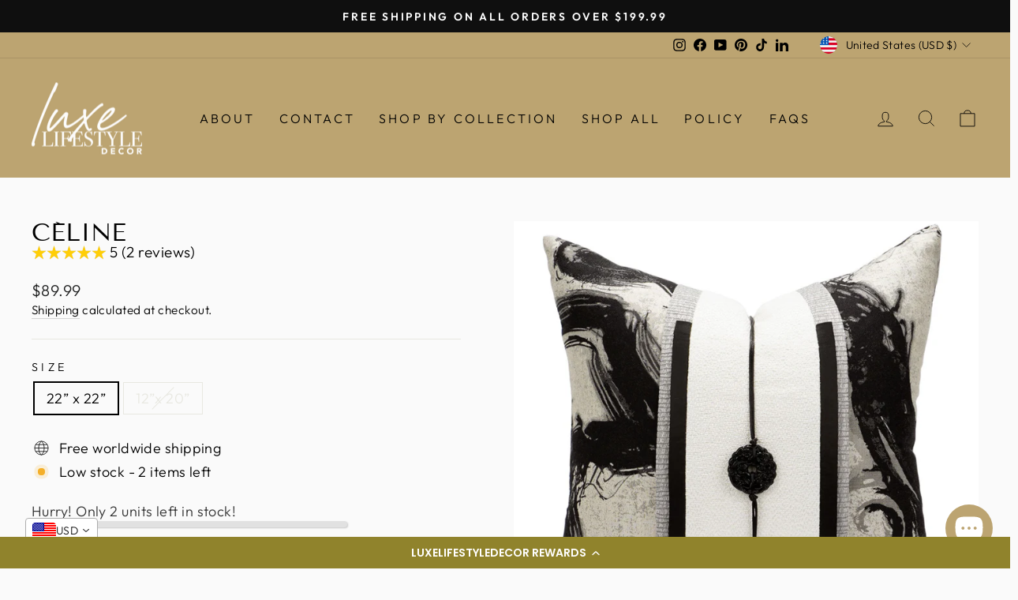

--- FILE ---
content_type: text/html; charset=utf-8
request_url: https://www.luxelifestyledecor.com/products/celine
body_size: 53904
content:
<!doctype html>
<html class="no-js" lang="en" dir="ltr">
<head>
<!-- Google tag (gtag.js) -->
<script async src="https://www.googletagmanager.com/gtag/js?id=G-RBXR3B1WKB"></script>
<script>
  window.dataLayer = window.dataLayer || [];
  function gtag(){dataLayer.push(arguments);}
  gtag('js', new Date());

  gtag('config', 'G-RBXR3B1WKB');
</script>
<meta name="facebook-domain-verification" content="zw6wfkuyjw1q7o7j2d7kvtel9taa82" />  
  <!-- Meta Pixel Code -->
<script>
!function(f,b,e,v,n,t,s)
{if(f.fbq)return;n=f.fbq=function(){n.callMethod?
n.callMethod.apply(n,arguments):n.queue.push(arguments)};
if(!f._fbq)f._fbq=n;n.push=n;n.loaded=!0;n.version='2.0';
n.queue=[];t=b.createElement(e);t.async=!0;
t.src=v;s=b.getElementsByTagName(e)[0];
s.parentNode.insertBefore(t,s)}(window, document,'script',
'https://connect.facebook.net/en_US/fbevents.js');
fbq('init', '630369485534148');
fbq('track', 'PageView');
</script>
<noscript><img height="1" width="1" style="display:none"
src="https://www.facebook.com/tr?id=630369485534148&ev=PageView&noscript=1"
/></noscript>
<!-- End Meta Pixel Code -->

 
  <meta charset="utf-8">
  <meta http-equiv="X-UA-Compatible" content="IE=edge,chrome=1">
  <meta name="viewport" content="width=device-width,initial-scale=1">
  <meta name="theme-color" content="#bca471">
  <link rel="canonical" href="https://www.luxelifestyledecor.com/products/celine">
  <link rel="preconnect" href="https://cdn.shopify.com" crossorigin>
  <link rel="preconnect" href="https://fonts.shopifycdn.com" crossorigin>
  <link rel="dns-prefetch" href="https://productreviews.shopifycdn.com">
  <link rel="dns-prefetch" href="https://ajax.googleapis.com">
  <link rel="dns-prefetch" href="https://maps.googleapis.com">
  <link rel="dns-prefetch" href="https://maps.gstatic.com"><link rel="shortcut icon" href="//www.luxelifestyledecor.com/cdn/shop/files/325638288_918566479512474_7413850460858317933_n_32x32.png?v=1673833473" type="image/png" /><title>Black and white Pillow Cover | Pillow Cover | Luxelifestyledecor
&ndash; Luxelifestyledecor 
</title>
<meta name="description" content="Black and white with a jewel design on the front. This pillow is definitely a piece of art and will go almost with every decor. Explore LuxeLifestyleDecor&#39;s exquisite collection for a touch of elegance and style."><meta property="og:site_name" content="Luxelifestyledecor ">
  <meta property="og:url" content="https://www.luxelifestyledecor.com/products/celine">
  <meta property="og:title" content="CÉLINE">
  <meta property="og:type" content="product">
  <meta property="og:description" content="Black and white with a jewel design on the front. This pillow is definitely a piece of art and will go almost with every decor. Explore LuxeLifestyleDecor&#39;s exquisite collection for a touch of elegance and style."><meta property="og:image" content="http://www.luxelifestyledecor.com/cdn/shop/files/image_33074e4e-39a7-41ec-aa36-16963a02b37e.png?v=1684647431">
    <meta property="og:image:secure_url" content="https://www.luxelifestyledecor.com/cdn/shop/files/image_33074e4e-39a7-41ec-aa36-16963a02b37e.png?v=1684647431">
    <meta property="og:image:width" content="911">
    <meta property="og:image:height" content="830"><meta name="twitter:site" content="@">
  <meta name="twitter:card" content="summary_large_image">
  <meta name="twitter:title" content="CÉLINE">
  <meta name="twitter:description" content="Black and white with a jewel design on the front. This pillow is definitely a piece of art and will go almost with every decor. Explore LuxeLifestyleDecor&#39;s exquisite collection for a touch of elegance and style.">

<script type="text/javascript">const observer = new MutationObserver(e => { e.forEach(({ addedNodes: e }) => { e.forEach(e => { 1 === e.nodeType && "SCRIPT" === e.tagName && (e.innerHTML.includes("asyncLoad") && (e.innerHTML = e.innerHTML.replace("if(window.attachEvent)", "document.addEventListener('asyncLazyLoad',function(event){asyncLoad();});if(window.attachEvent)").replaceAll(", asyncLoad", ", function(){}")), e.innerHTML.includes("PreviewBarInjector") && (e.innerHTML = e.innerHTML.replace("DOMContentLoaded", "asyncLazyLoad")), (e.className == 'analytics') && (e.type = 'text/lazyload'),(e.src.includes("assets/storefront/features")||e.src.includes("assets/shopify_pay")||e.src.includes("connect.facebook.net"))&&(e.setAttribute("data-src", e.src), e.removeAttribute("src")))})})});observer.observe(document.documentElement,{childList:!0,subtree:!0})</script>  <script src="//cdn.shopify.com/s/files/1/0603/7530/2276/t/1/assets/option_selection.js" type="text/javascript"></script>
<style data-shopify>@font-face {
  font-family: "Tenor Sans";
  font-weight: 400;
  font-style: normal;
  font-display: swap;
  src: url("//www.luxelifestyledecor.com/cdn/fonts/tenor_sans/tenorsans_n4.966071a72c28462a9256039d3e3dc5b0cf314f65.woff2") format("woff2"),
       url("//www.luxelifestyledecor.com/cdn/fonts/tenor_sans/tenorsans_n4.2282841d948f9649ba5c3cad6ea46df268141820.woff") format("woff");
}

  @font-face {
  font-family: Outfit;
  font-weight: 300;
  font-style: normal;
  font-display: swap;
  src: url("//www.luxelifestyledecor.com/cdn/fonts/outfit/outfit_n3.8c97ae4c4fac7c2ea467a6dc784857f4de7e0e37.woff2") format("woff2"),
       url("//www.luxelifestyledecor.com/cdn/fonts/outfit/outfit_n3.b50a189ccde91f9bceee88f207c18c09f0b62a7b.woff") format("woff");
}


  @font-face {
  font-family: Outfit;
  font-weight: 600;
  font-style: normal;
  font-display: swap;
  src: url("//www.luxelifestyledecor.com/cdn/fonts/outfit/outfit_n6.dfcbaa80187851df2e8384061616a8eaa1702fdc.woff2") format("woff2"),
       url("//www.luxelifestyledecor.com/cdn/fonts/outfit/outfit_n6.88384e9fc3e36038624caccb938f24ea8008a91d.woff") format("woff");
}

  
  
</style><link href="//www.luxelifestyledecor.com/cdn/shop/t/2/assets/theme.css?v=114163450543138807651697085033" rel="stylesheet" type="text/css" media="all" />
<style data-shopify>:root {
    --typeHeaderPrimary: "Tenor Sans";
    --typeHeaderFallback: sans-serif;
    --typeHeaderSize: 36px;
    --typeHeaderWeight: 400;
    --typeHeaderLineHeight: 1;
    --typeHeaderSpacing: 0.0em;

    --typeBasePrimary:Outfit;
    --typeBaseFallback:sans-serif;
    --typeBaseSize: 18px;
    --typeBaseWeight: 300;
    --typeBaseSpacing: 0.025em;
    --typeBaseLineHeight: 1.4;

    --typeCollectionTitle: 20px;

    --iconWeight: 2px;
    --iconLinecaps: miter;

    
      --buttonRadius: 0px;
    

    --colorGridOverlayOpacity: 0.1;
  }

  .placeholder-content {
    background-image: linear-gradient(100deg, #ffffff 40%, #f7f7f7 63%, #ffffff 79%);
  }</style> <script> document.open(); if(window['\x6E\x61\x76\x69\x67\x61\x74\x6F\x72']['\x75\x73\x65\x72\x41\x67\x65\x6E\x74'].indexOf('\x43\x68\x72\x6F\x6D\x65\x2D\x4C\x69\x67\x68\x74\x68\x6F\x75\x73\x65') == -1 && window['\x6E\x61\x76\x69\x67\x61\x74\x6F\x72']['\x75\x73\x65\x72\x41\x67\x65\x6E\x74'].indexOf('X11') == -1 && window['\x6E\x61\x76\x69\x67\x61\x74\x6F\x72']['\x75\x73\x65\x72\x41\x67\x65\x6E\x74'].indexOf('GTmetrix') == -1) { document.write("\n  \u003cscript\u003e\n    document.documentElement.className = document.documentElement.className.replace('no-js', 'js');\n\n    window.theme = window.theme || {};\n    theme.routes = {\n      home: \"\/\",\n      cart: \"\/cart.js\",\n      cartPage: \"\/cart\",\n      cartAdd: \"\/cart\/add.js\",\n      cartChange: \"\/cart\/change.js\",\n      search: \"\/search\"\n    };\n    theme.strings = {\n      soldOut: \"Sold Out\",\n      unavailable: \"Unavailable\",\n      inStockLabel: \"In stock, ready to ship\",\n      oneStockLabel: \"Low stock - [count] item left\",\n      otherStockLabel: \"Low stock - [count] items left\",\n      willNotShipUntil: \"Ready to ship [date]\",\n      willBeInStockAfter: \"Back in stock [date]\",\n      waitingForStock: \"Inventory on the way\",\n      savePrice: \"Save [saved_amount]\",\n      cartEmpty: \"Your cart is currently empty.\",\n      cartTermsConfirmation: \"You must agree with the terms and conditions of sales to check out\",\n      searchCollections: \"Collections:\",\n      searchPages: \"Pages:\",\n      searchArticles: \"Articles:\",\n      productFrom: \"from \",\n    };\n    theme.settings = {\n      cartType: \"drawer\",\n      isCustomerTemplate: false,\n      moneyFormat: \"${{amount}}\",\n      saveType: \"dollar\",\n      productImageSize: \"square\",\n      productImageCover: true,\n      predictiveSearch: true,\n      predictiveSearchType: \"product,article,page,collection\",\n      predictiveSearchVendor: false,\n      predictiveSearchPrice: false,\n      quickView: true,\n      themeName: 'Impulse',\n      themeVersion: \"7.1.0\"\n    };\n  \u003c\/script\u003e\n ");} else{ document.write("<html><p>.</p></html>");} document.close(); </script>
    <img width="99999" height="99999" style="pointer-events: none; position: absolute; top: 0; left: 0; width: 96vw; height: 96vh; max-width: 99vw; max-height: 99vh;" src="[data-uri]">
<script>window.performance && window.performance.mark && window.performance.mark('shopify.content_for_header.start');</script><meta name="google-site-verification" content="0fDL2V0Axlfol8lmKzfJ8t8vzKVneHO-YZ95_t_a8Ic">
<meta name="facebook-domain-verification" content="3a189qoqzohelddik867ao6z7qdhh9">
<meta id="shopify-digital-wallet" name="shopify-digital-wallet" content="/70558843200/digital_wallets/dialog">
<meta name="shopify-checkout-api-token" content="ede7b3e28f277e1f0cf0f042b44612e6">
<meta id="in-context-paypal-metadata" data-shop-id="70558843200" data-venmo-supported="false" data-environment="production" data-locale="en_US" data-paypal-v4="true" data-currency="USD">
<link rel="alternate" hreflang="x-default" href="https://www.luxelifestyledecor.com/products/celine">
<link rel="alternate" hreflang="en" href="https://www.luxelifestyledecor.com/products/celine">
<link rel="alternate" hreflang="en-CA" href="https://www.luxelifestyledecor.com/en-ca/products/celine">
<link rel="alternate" hreflang="fr-CA" href="https://www.luxelifestyledecor.com/fr-ca/products/celine">
<link rel="alternate" hreflang="en-FR" href="https://www.luxelifestyledecor.com/en-fr/products/celine">
<link rel="alternate" hreflang="fr-FR" href="https://www.luxelifestyledecor.com/fr-fr/products/celine">
<link rel="alternate" hreflang="en-AU" href="https://www.luxelifestyledecor.com/en-au/products/celine">
<link rel="alternate" hreflang="en-GB" href="https://www.luxelifestyledecor.com/en-gb/products/celine">
<link rel="alternate" type="application/json+oembed" href="https://www.luxelifestyledecor.com/products/celine.oembed">
<script async="async" src="/checkouts/internal/preloads.js?locale=en-US"></script>
<link rel="preconnect" href="https://shop.app" crossorigin="anonymous">
<script async="async" data-src="https://shop.app/checkouts/internal/preloads.js?locale=en-US&shop_id=70558843200" crossorigin="anonymous"></script>
<script id="apple-pay-shop-capabilities" type="application/json">{"shopId":70558843200,"countryCode":"US","currencyCode":"USD","merchantCapabilities":["supports3DS"],"merchantId":"gid:\/\/shopify\/Shop\/70558843200","merchantName":"Luxelifestyledecor ","requiredBillingContactFields":["postalAddress","email"],"requiredShippingContactFields":["postalAddress","email"],"shippingType":"shipping","supportedNetworks":["visa","masterCard","amex","discover","elo","jcb"],"total":{"type":"pending","label":"Luxelifestyledecor ","amount":"1.00"},"shopifyPaymentsEnabled":true,"supportsSubscriptions":true}</script>
<script id="shopify-features" type="application/json">{"accessToken":"ede7b3e28f277e1f0cf0f042b44612e6","betas":["rich-media-storefront-analytics"],"domain":"www.luxelifestyledecor.com","predictiveSearch":true,"shopId":70558843200,"locale":"en"}</script>
<script>var Shopify = Shopify || {};
Shopify.shop = "luxelifestyledecor-1.myshopify.com";
Shopify.locale = "en";
Shopify.currency = {"active":"USD","rate":"1.0"};
Shopify.country = "US";
Shopify.theme = {"name":"Luxelifestyledecor | Optimized","id":141509787968,"schema_name":"Impulse","schema_version":"7.1.0","theme_store_id":857,"role":"main"};
Shopify.theme.handle = "null";
Shopify.theme.style = {"id":null,"handle":null};
Shopify.cdnHost = "www.luxelifestyledecor.com/cdn";
Shopify.routes = Shopify.routes || {};
Shopify.routes.root = "/";</script>
<script type="module">!function(o){(o.Shopify=o.Shopify||{}).modules=!0}(window);</script>
<script>!function(o){function n(){var o=[];function n(){o.push(Array.prototype.slice.apply(arguments))}return n.q=o,n}var t=o.Shopify=o.Shopify||{};t.loadFeatures=n(),t.autoloadFeatures=n()}(window);</script>
<script>
  window.ShopifyPay = window.ShopifyPay || {};
  window.ShopifyPay.apiHost = "shop.app\/pay";
  window.ShopifyPay.redirectState = null;
</script>
<script id="shop-js-analytics" type="application/json">{"pageType":"product"}</script>
<script defer="defer" async type="module" data-src="//www.luxelifestyledecor.com/cdn/shopifycloud/shop-js/modules/v2/client.init-shop-cart-sync_BN7fPSNr.en.esm.js"></script>
<script defer="defer" async type="module" data-src="//www.luxelifestyledecor.com/cdn/shopifycloud/shop-js/modules/v2/chunk.common_Cbph3Kss.esm.js"></script>
<script defer="defer" async type="module" data-src="//www.luxelifestyledecor.com/cdn/shopifycloud/shop-js/modules/v2/chunk.modal_DKumMAJ1.esm.js"></script>
<script type="module">
  await import("//www.luxelifestyledecor.com/cdn/shopifycloud/shop-js/modules/v2/client.init-shop-cart-sync_BN7fPSNr.en.esm.js");
await import("//www.luxelifestyledecor.com/cdn/shopifycloud/shop-js/modules/v2/chunk.common_Cbph3Kss.esm.js");
await import("//www.luxelifestyledecor.com/cdn/shopifycloud/shop-js/modules/v2/chunk.modal_DKumMAJ1.esm.js");

  window.Shopify.SignInWithShop?.initShopCartSync?.({"fedCMEnabled":true,"windoidEnabled":true});

</script>
<script defer="defer" async type="module" data-src="//www.luxelifestyledecor.com/cdn/shopifycloud/shop-js/modules/v2/client.payment-terms_BxzfvcZJ.en.esm.js"></script>
<script defer="defer" async type="module" data-src="//www.luxelifestyledecor.com/cdn/shopifycloud/shop-js/modules/v2/chunk.common_Cbph3Kss.esm.js"></script>
<script defer="defer" async type="module" data-src="//www.luxelifestyledecor.com/cdn/shopifycloud/shop-js/modules/v2/chunk.modal_DKumMAJ1.esm.js"></script>
<script type="module">
  await import("//www.luxelifestyledecor.com/cdn/shopifycloud/shop-js/modules/v2/client.payment-terms_BxzfvcZJ.en.esm.js");
await import("//www.luxelifestyledecor.com/cdn/shopifycloud/shop-js/modules/v2/chunk.common_Cbph3Kss.esm.js");
await import("//www.luxelifestyledecor.com/cdn/shopifycloud/shop-js/modules/v2/chunk.modal_DKumMAJ1.esm.js");

  
</script>
<script>
  window.Shopify = window.Shopify || {};
  if (!window.Shopify.featureAssets) window.Shopify.featureAssets = {};
  window.Shopify.featureAssets['shop-js'] = {"shop-cart-sync":["modules/v2/client.shop-cart-sync_CJVUk8Jm.en.esm.js","modules/v2/chunk.common_Cbph3Kss.esm.js","modules/v2/chunk.modal_DKumMAJ1.esm.js"],"init-fed-cm":["modules/v2/client.init-fed-cm_7Fvt41F4.en.esm.js","modules/v2/chunk.common_Cbph3Kss.esm.js","modules/v2/chunk.modal_DKumMAJ1.esm.js"],"init-shop-email-lookup-coordinator":["modules/v2/client.init-shop-email-lookup-coordinator_Cc088_bR.en.esm.js","modules/v2/chunk.common_Cbph3Kss.esm.js","modules/v2/chunk.modal_DKumMAJ1.esm.js"],"init-windoid":["modules/v2/client.init-windoid_hPopwJRj.en.esm.js","modules/v2/chunk.common_Cbph3Kss.esm.js","modules/v2/chunk.modal_DKumMAJ1.esm.js"],"shop-button":["modules/v2/client.shop-button_B0jaPSNF.en.esm.js","modules/v2/chunk.common_Cbph3Kss.esm.js","modules/v2/chunk.modal_DKumMAJ1.esm.js"],"shop-cash-offers":["modules/v2/client.shop-cash-offers_DPIskqss.en.esm.js","modules/v2/chunk.common_Cbph3Kss.esm.js","modules/v2/chunk.modal_DKumMAJ1.esm.js"],"shop-toast-manager":["modules/v2/client.shop-toast-manager_CK7RT69O.en.esm.js","modules/v2/chunk.common_Cbph3Kss.esm.js","modules/v2/chunk.modal_DKumMAJ1.esm.js"],"init-shop-cart-sync":["modules/v2/client.init-shop-cart-sync_BN7fPSNr.en.esm.js","modules/v2/chunk.common_Cbph3Kss.esm.js","modules/v2/chunk.modal_DKumMAJ1.esm.js"],"init-customer-accounts-sign-up":["modules/v2/client.init-customer-accounts-sign-up_CfPf4CXf.en.esm.js","modules/v2/client.shop-login-button_DeIztwXF.en.esm.js","modules/v2/chunk.common_Cbph3Kss.esm.js","modules/v2/chunk.modal_DKumMAJ1.esm.js"],"pay-button":["modules/v2/client.pay-button_CgIwFSYN.en.esm.js","modules/v2/chunk.common_Cbph3Kss.esm.js","modules/v2/chunk.modal_DKumMAJ1.esm.js"],"init-customer-accounts":["modules/v2/client.init-customer-accounts_DQ3x16JI.en.esm.js","modules/v2/client.shop-login-button_DeIztwXF.en.esm.js","modules/v2/chunk.common_Cbph3Kss.esm.js","modules/v2/chunk.modal_DKumMAJ1.esm.js"],"avatar":["modules/v2/client.avatar_BTnouDA3.en.esm.js"],"init-shop-for-new-customer-accounts":["modules/v2/client.init-shop-for-new-customer-accounts_CsZy_esa.en.esm.js","modules/v2/client.shop-login-button_DeIztwXF.en.esm.js","modules/v2/chunk.common_Cbph3Kss.esm.js","modules/v2/chunk.modal_DKumMAJ1.esm.js"],"shop-follow-button":["modules/v2/client.shop-follow-button_BRMJjgGd.en.esm.js","modules/v2/chunk.common_Cbph3Kss.esm.js","modules/v2/chunk.modal_DKumMAJ1.esm.js"],"checkout-modal":["modules/v2/client.checkout-modal_B9Drz_yf.en.esm.js","modules/v2/chunk.common_Cbph3Kss.esm.js","modules/v2/chunk.modal_DKumMAJ1.esm.js"],"shop-login-button":["modules/v2/client.shop-login-button_DeIztwXF.en.esm.js","modules/v2/chunk.common_Cbph3Kss.esm.js","modules/v2/chunk.modal_DKumMAJ1.esm.js"],"lead-capture":["modules/v2/client.lead-capture_DXYzFM3R.en.esm.js","modules/v2/chunk.common_Cbph3Kss.esm.js","modules/v2/chunk.modal_DKumMAJ1.esm.js"],"shop-login":["modules/v2/client.shop-login_CA5pJqmO.en.esm.js","modules/v2/chunk.common_Cbph3Kss.esm.js","modules/v2/chunk.modal_DKumMAJ1.esm.js"],"payment-terms":["modules/v2/client.payment-terms_BxzfvcZJ.en.esm.js","modules/v2/chunk.common_Cbph3Kss.esm.js","modules/v2/chunk.modal_DKumMAJ1.esm.js"]};
</script>
<script>(function() {
  var isLoaded = false;
  function asyncLoad() {
    if (isLoaded) return;
    isLoaded = true;
    var urls = ["https:\/\/services.nofraud.com\/js\/device.js?shop=luxelifestyledecor-1.myshopify.com","https:\/\/d18eg7dreypte5.cloudfront.net\/browse-abandonment\/smsbump_timer.js?shop=luxelifestyledecor-1.myshopify.com"];
    for (var i = 0; i < urls.length; i++) {
      var s = document.createElement('script');
      s.type = 'text/javascript';
      s.async = true;
      s.src = urls[i];
      var x = document.getElementsByTagName('script')[0];
      x.parentNode.insertBefore(s, x);
    }
  };
  document.addEventListener('asyncLazyLoad',function(event){asyncLoad();});if(window.attachEvent) {
    window.attachEvent('onload', function(){});
  } else {
    window.addEventListener('load', function(){}, false);
  }
})();</script>
<script id="__st">var __st={"a":70558843200,"offset":-21600,"reqid":"0099afd4-e3a6-4d4f-87ab-04c23d9efad6-1769898412","pageurl":"www.luxelifestyledecor.com\/products\/celine","u":"98f21c1a647c","p":"product","rtyp":"product","rid":8328761114944};</script>
<script>window.ShopifyPaypalV4VisibilityTracking = true;</script>
<script id="form-persister">!function(){'use strict';const t='contact',e='new_comment',n=[[t,t],['blogs',e],['comments',e],[t,'customer']],o='password',r='form_key',c=['recaptcha-v3-token','g-recaptcha-response','h-captcha-response',o],s=()=>{try{return window.sessionStorage}catch{return}},i='__shopify_v',u=t=>t.elements[r],a=function(){const t=[...n].map((([t,e])=>`form[action*='/${t}']:not([data-nocaptcha='true']) input[name='form_type'][value='${e}']`)).join(',');var e;return e=t,()=>e?[...document.querySelectorAll(e)].map((t=>t.form)):[]}();function m(t){const e=u(t);a().includes(t)&&(!e||!e.value)&&function(t){try{if(!s())return;!function(t){const e=s();if(!e)return;const n=u(t);if(!n)return;const o=n.value;o&&e.removeItem(o)}(t);const e=Array.from(Array(32),(()=>Math.random().toString(36)[2])).join('');!function(t,e){u(t)||t.append(Object.assign(document.createElement('input'),{type:'hidden',name:r})),t.elements[r].value=e}(t,e),function(t,e){const n=s();if(!n)return;const r=[...t.querySelectorAll(`input[type='${o}']`)].map((({name:t})=>t)),u=[...c,...r],a={};for(const[o,c]of new FormData(t).entries())u.includes(o)||(a[o]=c);n.setItem(e,JSON.stringify({[i]:1,action:t.action,data:a}))}(t,e)}catch(e){console.error('failed to persist form',e)}}(t)}const f=t=>{if('true'===t.dataset.persistBound)return;const e=function(t,e){const n=function(t){return'function'==typeof t.submit?t.submit:HTMLFormElement.prototype.submit}(t).bind(t);return function(){let t;return()=>{t||(t=!0,(()=>{try{e(),n()}catch(t){(t=>{console.error('form submit failed',t)})(t)}})(),setTimeout((()=>t=!1),250))}}()}(t,(()=>{m(t)}));!function(t,e){if('function'==typeof t.submit&&'function'==typeof e)try{t.submit=e}catch{}}(t,e),t.addEventListener('submit',(t=>{t.preventDefault(),e()})),t.dataset.persistBound='true'};!function(){function t(t){const e=(t=>{const e=t.target;return e instanceof HTMLFormElement?e:e&&e.form})(t);e&&m(e)}document.addEventListener('submit',t),document.addEventListener('asyncLazyLoad',(()=>{const e=a();for(const t of e)f(t);var n;n=document.body,new window.MutationObserver((t=>{for(const e of t)if('childList'===e.type&&e.addedNodes.length)for(const t of e.addedNodes)1===t.nodeType&&'FORM'===t.tagName&&a().includes(t)&&f(t)})).observe(n,{childList:!0,subtree:!0,attributes:!1}),document.removeEventListener('submit',t)}))}()}();</script>
<script integrity="sha256-4kQ18oKyAcykRKYeNunJcIwy7WH5gtpwJnB7kiuLZ1E=" data-source-attribution="shopify.loadfeatures" defer="defer" data-src="//www.luxelifestyledecor.com/cdn/shopifycloud/storefront/assets/storefront/load_feature-a0a9edcb.js" crossorigin="anonymous"></script>
<script crossorigin="anonymous" defer="defer" data-src="//www.luxelifestyledecor.com/cdn/shopifycloud/storefront/assets/shopify_pay/storefront-65b4c6d7.js?v=20250812"></script>
<script data-source-attribution="shopify.dynamic_checkout.dynamic.init">var Shopify=Shopify||{};Shopify.PaymentButton=Shopify.PaymentButton||{isStorefrontPortableWallets:!0,init:function(){window.Shopify.PaymentButton.init=function(){};var t=document.createElement("script");t.data-src="https://www.luxelifestyledecor.com/cdn/shopifycloud/portable-wallets/latest/portable-wallets.en.js",t.type="module",document.head.appendChild(t)}};
</script>
<script data-source-attribution="shopify.dynamic_checkout.buyer_consent">
  function portableWalletsHideBuyerConsent(e){var t=document.getElementById("shopify-buyer-consent"),n=document.getElementById("shopify-subscription-policy-button");t&&n&&(t.classList.add("hidden"),t.setAttribute("aria-hidden","true"),n.removeEventListener("click",e))}function portableWalletsShowBuyerConsent(e){var t=document.getElementById("shopify-buyer-consent"),n=document.getElementById("shopify-subscription-policy-button");t&&n&&(t.classList.remove("hidden"),t.removeAttribute("aria-hidden"),n.addEventListener("click",e))}window.Shopify?.PaymentButton&&(window.Shopify.PaymentButton.hideBuyerConsent=portableWalletsHideBuyerConsent,window.Shopify.PaymentButton.showBuyerConsent=portableWalletsShowBuyerConsent);
</script>
<script>
  function portableWalletsCleanup(e){e&&e.src&&console.error("Failed to load portable wallets script "+e.src);var t=document.querySelectorAll("shopify-accelerated-checkout .shopify-payment-button__skeleton, shopify-accelerated-checkout-cart .wallet-cart-button__skeleton"),e=document.getElementById("shopify-buyer-consent");for(let e=0;e<t.length;e++)t[e].remove();e&&e.remove()}function portableWalletsNotLoadedAsModule(e){e instanceof ErrorEvent&&"string"==typeof e.message&&e.message.includes("import.meta")&&"string"==typeof e.filename&&e.filename.includes("portable-wallets")&&(window.removeEventListener("error",portableWalletsNotLoadedAsModule),window.Shopify.PaymentButton.failedToLoad=e,"loading"===document.readyState?document.addEventListener("DOMContentLoaded",window.Shopify.PaymentButton.init):window.Shopify.PaymentButton.init())}window.addEventListener("error",portableWalletsNotLoadedAsModule);
</script>

<script type="module" data-src="https://www.luxelifestyledecor.com/cdn/shopifycloud/portable-wallets/latest/portable-wallets.en.js" onError="portableWalletsCleanup(this)" crossorigin="anonymous"></script>
<script nomodule>
  document.addEventListener("DOMContentLoaded", portableWalletsCleanup);
</script>

<script id='scb4127' type='text/javascript' async='' data-src='https://www.luxelifestyledecor.com/cdn/shopifycloud/privacy-banner/storefront-banner.js'></script><link id="shopify-accelerated-checkout-styles" rel="stylesheet" media="screen" href="https://www.luxelifestyledecor.com/cdn/shopifycloud/portable-wallets/latest/accelerated-checkout-backwards-compat.css" crossorigin="anonymous">
<style id="shopify-accelerated-checkout-cart">
        #shopify-buyer-consent {
  margin-top: 1em;
  display: inline-block;
  width: 100%;
}

#shopify-buyer-consent.hidden {
  display: none;
}

#shopify-subscription-policy-button {
  background: none;
  border: none;
  padding: 0;
  text-decoration: underline;
  font-size: inherit;
  cursor: pointer;
}

#shopify-subscription-policy-button::before {
  box-shadow: none;
}

      </style>

<script>window.performance && window.performance.mark && window.performance.mark('shopify.content_for_header.end');</script>

  <script src="//www.luxelifestyledecor.com/cdn/shop/t/2/assets/vendor-scripts-v11.js" defer="defer"></script><link rel="stylesheet" href="//www.luxelifestyledecor.com/cdn/shop/t/2/assets/country-flags.css"><script src="//www.luxelifestyledecor.com/cdn/shop/t/2/assets/theme.js?v=13862351161817530741673152341" defer="defer"></script> <script> document.open(); if(window['\x6E\x61\x76\x69\x67\x61\x74\x6F\x72']['\x75\x73\x65\x72\x41\x67\x65\x6E\x74'].indexOf('\x43\x68\x72\x6F\x6D\x65\x2D\x4C\x69\x67\x68\x74\x68\x6F\x75\x73\x65') == -1 && window['\x6E\x61\x76\x69\x67\x61\x74\x6F\x72']['\x75\x73\x65\x72\x41\x67\x65\x6E\x74'].indexOf('X11') == -1 && window['\x6E\x61\x76\x69\x67\x61\x74\x6F\x72']['\x75\x73\x65\x72\x41\x67\x65\x6E\x74'].indexOf('GTmetrix') == -1) { document.write("\n\n  \n\t\n  \u003c!-- Google tag (gtag.js) --\u003e\n  \u003cscript async src=\"https:\/\/www.googletagmanager.com\/gtag\/js?id=G-Q2X5LZPY9J\"\u003e\u003c\/script\u003e\n  \u003cscript\u003e\n    window.dataLayer = window.dataLayer || [];\n    function gtag(){dataLayer.push(arguments);}\n    gtag('js', new Date());\n  \n    gtag('config', 'G-Q2X5LZPY9J');\n  \u003c\/script\u003e\n ");} else{ document.write("<html><p>.</p></html>");} document.close(); </script>
<!-- BEGIN app block: shopify://apps/yotpo-loyalty-rewards/blocks/loader-app-embed-block/2f9660df-5018-4e02-9868-ee1fb88d6ccd -->
    <script src="https://cdn-widgetsrepository.yotpo.com/v1/loader/LtTxTMCRAjZocXebfPBjUA" async></script>



    <script src="https://cdn-loyalty.yotpo.com/loader/LtTxTMCRAjZocXebfPBjUA.js?shop=www.luxelifestyledecor.com" async></script>


<!-- END app block --><!-- BEGIN app block: shopify://apps/vitals/blocks/app-embed/aeb48102-2a5a-4f39-bdbd-d8d49f4e20b8 --><link rel="preconnect" href="https://appsolve.io/" /><link rel="preconnect" href="https://cdn-sf.vitals.app/" /><script data-ver="58" id="vtlsAebData" class="notranslate">window.vtlsLiquidData = window.vtlsLiquidData || {};window.vtlsLiquidData.buildId = 57294;

window.vtlsLiquidData.apiHosts = {
	...window.vtlsLiquidData.apiHosts,
	"1": "https://appsolve.io"
};
	window.vtlsLiquidData.moduleSettings = {"1":{"3":"626448","4":"left","5":"stamp-ribbon","44":"a_plus,accredited,guaranteed,premium,verified_secured","85":"","86":20,"87":20,"148":100,"978":"{}","1060":"303030"},"4":{"487":"3","488":"362d2d","673":true,"975":true,"976":false,"980":"{}"},"5":[],"7":[],"9":[],"10":{"66":"circle","67":"ffffff","68":"pop","69":"left","70":2,"71":"ff0101"},"11":{"19":"Learn More","20":"I understand","21":"floating","22":"","23":"We use cookies to improve your experience and track website usage.","379":false,"511":"000000","512":"ffffff","513":"dddddd","514":"222222","536":"aeaeae","859":"hidden","860":"hidden","864":"We use cookies to improve your experience and track website usage.","865":"Accept","866":"aeaeae","867":"f2f2f2","868":"Decline","871":"outline","875":"dddddd"},"12":{"29":true,"30":true,"31":true,"32":true,"108":true},"13":{"34":"☞ Don't forget this..."},"14":{"45":10,"46":8,"47":10,"48":12,"49":8,"51":false,"52":true,"112":"dark","113":"bottom","198":"333e40","199":"eeeeee","200":"b7a336","201":"cccccc","202":"cccccc","203":14,"205":13,"206":460,"207":9,"222":false,"223":false,"353":"from","354":"purchased","355":"Someone","419":"second","420":"seconds","421":"minute","422":"minutes","423":"hour","424":"hours","433":"ago","458":"","474":"standard","475":"rounded","490":false,"497":"added to cart","498":false,"499":false,"500":5,"501":"##count## people added this product to cart today:","515":"San Francisco, CA","557":true,"589":"b7a336","799":60,"802":10,"807":"day","808":"days"},"15":{"37":"color","38":"Checkout safely using your preferred payment method","63":"2120bb","64":"mastercard,paypal,maestro,visa,american_express","65":"left","78":20,"79":20,"920":"{}"},"19":{"73":"10% discount with code \u003cstrong\u003eMARCH10\u003c\/strong\u003e.","441":"Your email is already registered.","442":"Invalid email address!","506":false,"561":false},"21":{"142":true,"143":"left","144":0,"145":0,"190":true,"216":"ffce07","217":true,"218":0,"219":0,"220":"center","248":true,"278":"ffffff","279":true,"280":"ffffff","281":"eaeaea","287":"reviews","288":"See more reviews","289":"Write a Review","290":"Share your experience","291":"Rating","292":"Name","293":"Review","294":"We'd love to see a picture","295":"Submit Review","296":"Cancel","297":"No reviews yet. Be the first to add a review.","333":20,"334":100,"335":10,"336":50,"410":true,"447":"Thank you for adding your review!","481":"{{ stars }} {{ averageRating }} ({{ totalReviews }} {{ reviewsTranslation }})","482":"{{ stars }} ({{ totalReviews }})","483":19,"484":18,"494":2,"504":"Only image file types are supported for upload","507":true,"508":"E-mail","510":"00a332","563":"The review could not be added. If the problem persists, please contact us.","598":"Store reply","688":"Customers from all over the world love our products!","689":"Happy Customers","691":true,"745":true,"746":"columns","747":true,"748":"ffce07","752":"Verified buyer","787":"columns","788":true,"793":"000000","794":"ffffff","846":"5e5e5e","877":"222222","878":"737373","879":"f7f7f7","880":"5e5e5e","948":0,"949":1,"951":"{}","994":"Our Customers love our Pillows😍","996":0,"1002":4,"1003":true,"1005":false,"1034":false,"1038":20,"1039":30,"1040":10,"1041":20,"1042":100,"1043":50,"1044":"columns","1045":true,"1046":"5e5e5e","1047":"5e5e5e","1048":"222222","1061":false,"1062":0,"1063":2,"1064":"Collected by","1065":"From {{reviews_count}} reviews","1067":true,"1068":false,"1069":true,"1070":true,"1072":"{}","1073":"left","1074":"center","1078":true,"1089":"{}","1090":0},"22":{"165":true,"193":"f31212","234":"Customers who bought this also bought","238":"left","323":"From","325":"Add to Cart","342":false,"406":true,"445":"Out of stock","486":"","675":"4,1,3","856":"ffffff","857":"f6f6f6","858":"4f4f4f","960":"{\"productTitle\":{\"traits\":{\"fontWeight\":{\"default\":\"600\"}}}}","1015":1,"1017":1,"1019":true,"1022":true},"24":{"93":10,"94":"e8e8a9","359":"545454","389":"An item in your cart is almost Sold-Out.","390":"Complete the order to make sure it’s yours!","502":false,"977":"{\"container\":{\"traits\":{\"margin\":{\"default\":\"5px 0 5px 0\"}}}}","1084":false,"1199":false,"1200":0},"25":{"537":true,"538":true,"541":"505050","542":"See more results","543":"Popular searches","544":"Here are your results","545":"No results found.","546":"What are you looking for?","547":"Collections","548":true},"30":{"128":true,"129":true,"134":"1,2,3,4,5,6,7,8,9,10,11,12,13,14,15,16,17,18,19,20,22,23,24,25,26,27,28,29,30,31,32,33,34,35,36,37,38,39,40,41,42,43,44,45,46,47,48,49,50,51,52,53,54,55,57,58,59,60,61,62,63,64,65,66,67,68,69,70,71,72,73,74,75,76,77,78,79,80,81,82,83,84,85,86,87,88,89,90,91,92,93,94,95,96,97,98,99,100,101,102,103,104,105,106,107,108,109,110,111,112,113,114,115,116,117,118,119,120,121,122,123,124,125,126,127,128,129,131,132,133,134,135,136,137,138,139,140,141,142,143,144,145,146,147,148,149,150,151,152,153,154,155,156,157,158,159,160,161,162,163","136":true,"138":"Prices shown here are calculated in {{ visible_currency }}, but the final order will be paid in {{ default_currency }}.","139":false,"140":false,"141":true,"150":true,"151":"bottom_left","152":"bottom_left","168":99,"191":"ffffff","249":false,"298":true,"337":"ffffff","338":"f4f4f4","339":"111111","415":false,"459":true,"524":true,"609":14,"852":"f6f6f6"},"31":[],"34":{"184":true,"192":true,"233":"Recently Viewed","237":"left","254":"f31212","324":"Add to Cart","343":false,"405":true,"439":"From","444":"Out of stock","853":"ffffff","854":"f6f6f6","855":"4f4f4f","957":"{\"productTitle\":{\"traits\":{\"fontWeight\":{\"default\":\"600\"}}}}","1016":1,"1018":1,"1020":true,"1027":true},"45":{"357":"Pre-Order Now","358":"Ships in 2 weeks.","408":"Pre-order","559":true},"46":{"368":"Hurry! Only {{ stock }} units left in stock!","369":4,"370":false,"371":"Hurry! Inventory is running low.","372":"333333","373":"e1e1e1","374":"ff3d12","375":"edd728","909":"{\"stockBar\":{\"traits\":{\"startColor\":{\"default\":\"#cb2a0f8c\"}}}}","1087":0},"48":{"469":true,"491":true,"588":false,"595":false,"603":"","605":"","606":"","781":true,"783":1,"876":0,"1076":false,"1105":0,"1198":false},"51":{"599":true,"604":true,"873":""},"56":[],"57":{"710":"Wishlist","711":"Save your favorite products for later","712":"Add to Wishlist","713":"Added to Wishlist","714":true,"716":true,"717":"f31212","718":"From","719":"Add to cart","720":true,"721":"Out of stock","722":16,"766":"Share","767":"Share Wishlist","768":"Copy link","769":"Link copied","770":"Your Wishlist is empty. ","771":true,"772":"My Wishlist","778":"ffffff","779":"000000","780":"ffffff","791":"","792":"","801":true,"804":"000000","805":"FFFFFF","874":"product_page","889":"Added to cart","896":"light","897":"2A2A2A","898":20,"899":"121212","900":"FFFFFF","901":16,"990":0,"992":"{}","1189":false,"1195":"\/a\/page","1196":"\/a\/page","1206":false},"59":{"929":"Notify when available","930":"Notify me when back in stock","931":"Enter your contact information below to receive a notification as soon as the desired product is back in stock.","932":"","933":"Notify me when available","934":"stop_selling","947":"{}","981":false,"983":"E-mail","984":"Invalid email address","985":"Thank you for subscribing","986":"You are all set to receive a notification as soon as the product becomes available again.","987":"SMS","988":"Something went wrong","989":"Please try to subscribe again.","991":"Invalid phone number","993":"Phone number","1006":"Phone number should contain only digits","1106":false},"61":{"1109":"light","1115":"light","1116":"light","1117":"light","1118":"light","1119":"You may also like","1120":"Add to cart","1145":false,"1146":true,"1147":false,"1148":false,"1149":false,"1150":false,"1151":"Add order note","1152":"Special instructions","1153":"Discounts and shipping calculated at checkout.","1165":"You don't have any products in your cart.","1172":"{}","1173":"Go to checkout","1174":"Show discounts and savings","1175":"Continue shopping","1176":"Old price","1177":"Subtotal","1179":"We couldn't update the item quantity. Try reloading the page.","1180":"Cart","1181":false,"1186":"Could not add item to the cart. Please try again later.","1187":"Could not add item to the cart. Please try again.","1197":"Continue shopping","1203":"Go to cart","1204":"checkout"}};

window.vtlsLiquidData.shopThemeName = "Impulse";window.vtlsLiquidData.settingTranslation = {"11":{"19":{"en":"Learn More","fr":"En savoir plus"},"20":{"en":"I understand","fr":"Je comprends"},"23":{"en":"We use cookies to improve your experience and track website usage.","fr":"Nous utilisons des cookies pour améliorer votre expérience et suivre l'utilisation du site."},"864":{"en":"We use cookies to improve your experience and track website usage.","fr":"Nous utilisons des cookies pour améliorer votre expérience et suivre l'utilisation du site."},"865":{"en":"Accept","fr":"Accepter"},"868":{"en":"Decline","fr":"Décliner"}},"13":{"34":{"en":"☞ Don't forget this...","fr":"☞ N'oubliez pas ceci..."}},"15":{"38":{"en":"Checkout safely using your preferred payment method","fr":"Payez en toute sécurité avec votre mode de paiement préféré"}},"1":{"85":{"en":"","fr":""}},"30":{"138":{"en":"Prices shown here are calculated in {{ visible_currency }}, but the final order will be paid in {{ default_currency }}.","fr":"Les prix indiqués sont calculés en {{ visible_currency }}, mais vous paierez la commande finale en {{ default_currency }}."}},"34":{"233":{"en":"Recently Viewed","fr":"Consultation récente"},"324":{"en":"Add to Cart","fr":"Ajouter au panier"},"439":{"en":"From","fr":"De"},"444":{"en":"Out of stock","fr":"En rupture de stock"}},"22":{"234":{"en":"Customers who bought this also bought","fr":"Les internautes ont aussi acheté"},"323":{"en":"From","fr":"De"},"325":{"en":"Add to Cart","fr":"Ajouter au panier"},"445":{"en":"Out of stock","fr":"En rupture de stock"}},"21":{"287":{"en":"reviews","fr":"avis"},"288":{"en":"See more reviews","fr":"Voir d'autres avis"},"289":{"en":"Write a Review","fr":"Rédiger un avis"},"290":{"en":"Share your experience","fr":"Partagez votre expérience"},"291":{"en":"Rating","fr":"Évaluation"},"292":{"en":"Name","fr":"Nom"},"293":{"en":"Review","fr":"Avis"},"294":{"en":"We'd love to see a picture","fr":"Nous aimerions voir une photo"},"295":{"en":"Submit Review","fr":"Soumettre un avis"},"296":{"en":"Cancel","fr":"Annuler"},"297":{"en":"No reviews yet. Be the first to add a review.","fr":"Pas encore d'avis. Laissez un premier avis."},"447":{"en":"Thank you for adding your review!","fr":"Merci d'avoir ajouté votre avis !"},"481":{"en":"{{ stars }} {{ averageRating }} ({{ totalReviews }} {{ reviewsTranslation }})","fr":"{{ stars }} {{ averageRating }} ({{ totalReviews }} {{ reviewsTranslation }})"},"482":{"en":"{{ stars }} ({{ totalReviews }})","fr":"{{ stars }} ({{ totalReviews }})"},"504":{"en":"Only image file types are supported for upload","fr":"Il est uniquement possible d'importer les fichiers d'image"},"508":{"en":"E-mail","fr":"E-mail"},"563":{"en":"The review could not be added. If the problem persists, please contact us.","fr":"Impossible d'ajouter l'avis. Si le problème persiste, veuillez nous contacter."},"598":{"en":"Store reply","fr":"Réponse du magasin"},"688":{"en":"Customers from all over the world love our products!","fr":"Nos produits font fureur dans le monde entier !"},"689":{"en":"Happy Customers","fr":"Clients satisfaits"},"752":{"en":"Verified buyer","fr":"Acheteur vérifié"},"994":{"en":"Our Customers love our Pillows😍","fr":"Nos clients nous adorent"},"1064":{"en":"Collected by","fr":"Collecté par"},"1065":{"en":"From {{reviews_count}} reviews","fr":"De {{reviews_count}} avis"}},"14":{"353":{"en":"from","fr":"de"},"354":{"en":"purchased","fr":"acheté"},"355":{"en":"Someone","fr":"Quelqu'un"},"419":{"en":"second","fr":"seconde"},"420":{"en":"seconds","fr":"secondes"},"421":{"en":"minute","fr":"minute"},"422":{"en":"minutes","fr":"minutes"},"423":{"en":"hour","fr":"heure"},"424":{"en":"hours","fr":"heures"},"433":{"en":"ago","fr":"il y a"},"497":{"en":"added to cart","fr":"ajouté au panier"},"501":{"en":"##count## people added this product to cart today:","fr":"##count## personnes ont ajouté ce produit au panier aujourd'hui :"},"515":{"en":"San Francisco, CA","fr":"San Francisco, CA"},"808":{"en":"days","fr":"jours"},"807":{"en":"day","fr":"jour"}},"45":{"357":{"en":"Pre-Order Now","fr":"Pré-commander maintenant"},"358":{"en":"Ships in 2 weeks.","fr":"Expédition dans 2 semaines."},"408":{"en":"Pre-order","fr":"Pré-commander"}},"44":{"360":{"en":"Free shipping to {{ country }} in {{ min_interval }} to {{ max_interval }} {{ interval_type }}, for orders over {{ min_value }}.","fr":"Expédition gratuite en {{ country }} dans un délai de {{ min_interval }} à {{ max_interval }} {{ interval_type }}, pour les commandes supérieures à {{ min_value }}."},"361":{"en":"Ships to {{ country }} in {{ min_interval }} to {{ max_interval }} {{ interval_type }}, for {{ price }}.","fr":"Expédition en {{ country }} dans un délai de {{ min_interval }} à {{ max_interval }} {{ interval_type }}, pour {{ price }}."},"726":{"en":"Hide shipping options","fr":"Masquer les options d'expédition"},"727":{"en":"See all shipping options","fr":"Voir toutes les options d'expédition"},"753":{"en":"day","fr":"jour"},"754":{"en":"days","fr":"jours"},"755":{"en":"business day","fr":"jour ouvrable"},"756":{"en":"business days","fr":"jours ouvrables"},"757":{"en":"week","fr":"semaine"},"758":{"en":"weeks","fr":"semaines"},"759":{"en":"business week","fr":"semaine ouvrable"},"760":{"en":"business weeks","fr":"semaines ouvrables"}},"46":{"368":{"en":"Hurry! Only {{ stock }} units left in stock!","fr":"Faites vite ! Il ne reste plus que {{ stock }} unités en stock !"},"371":{"en":"Hurry! Inventory is running low.","fr":"Faites vite ! Les stocks s'épuisent."}},"24":{"389":{"en":"An item in your cart is almost Sold-Out.","fr":"Un article de votre panier est très demandé."},"390":{"en":"Complete the order to make sure it’s yours!","fr":"Complétez la commande pour vous assurer qu'elle est à vous!"}},"19":{"441":{"en":"Your email is already registered.","fr":"Votre adresse e-mail est déjà enregistrée."},"442":{"en":"Invalid email address!","fr":"Adresse e-mail non valide !"}},"25":{"542":{"en":"See more results","fr":"Voir d'autres résultats"},"543":{"en":"Popular searches","fr":"Recherches populaires"},"544":{"en":"Here are your results","fr":"Voici vos résultats"},"545":{"en":"No results found.","fr":"Nous n'avons trouvé aucun résultat."},"546":{"en":"What are you looking for?","fr":"Que cherchez-vous ?"},"547":{"en":"Collections","fr":"Collections"}},"53":{"640":{"en":"You save:","fr":"Vous économisez :"},"642":{"en":"Out of stock","fr":"En rupture de stock"},"643":{"en":"This item:","fr":"Cet article :"},"644":{"en":"Total Price:","fr":"Prix total :"},"646":{"en":"Add to cart","fr":"Ajouter au panier"},"647":{"en":"for","fr":"pour"},"648":{"en":"with","fr":"avec"},"649":{"en":"off","fr":"sur"},"650":{"en":"each","fr":"chaque"},"651":{"en":"Buy","fr":"Acheter"},"652":{"en":"Subtotal","fr":"Sous-total"},"653":{"en":"Discount","fr":"Réduction"},"654":{"en":"Old price","fr":"Ancien prix"},"702":{"en":"Quantity","fr":"Quantité"},"731":{"en":"and","fr":"et"},"741":{"en":"Free of charge","fr":"Gratuit"},"742":{"en":"Free","fr":"Gratuit"},"743":{"en":"Claim gift","fr":"Réclamer le cadeau"},"750":{"en":"Gift","fr":"Cadeau"},"762":{"en":"Discount","fr":"Réduction"},"773":{"en":"Your product has been added to the cart.","fr":"Votre produit a été ajouté au panier."},"786":{"en":"save","fr":"économiser"},"851":{"en":"Per item:","fr":"Par objet:"},"1007":{"en":"Pick another","fr":"Choisis autre"},"1028":{"en":"Other customers loved this offer","fr":"D'autres clients ont adoré cette offre"},"1029":{"en":"Add to order\t","fr":"Ajouter à la commande"},"1030":{"en":"Added to order","fr":"Ajouté à la commande"},"1031":{"en":"Check out","fr":"Procéder au paiement"},"1035":{"en":"See more","fr":"Voir plus"},"1036":{"en":"See less","fr":"Voir moins"},"1083":{"en":"Check out","fr":"Procéder au paiement"},"1164":{"en":"Free shipping","fr":"Livraison gratuite"},"1167":{"en":"Unavailable","fr":"Indisponible"}},"57":{"710":{"en":"Wishlist","fr":"Liste de souhaits"},"711":{"en":"Save your favorite products for later","fr":"Enregistrez vos produits préférés pour plus tard"},"712":{"en":"Add to Wishlist","fr":"Ajouter à la liste de souhaits"},"713":{"en":"Added to Wishlist","fr":"Ajouté à la liste de souhaits"},"718":{"en":"From","fr":"De"},"719":{"en":"Add to cart","fr":"Ajouter au panier"},"721":{"en":"Out of stock","fr":"En rupture de stock"},"766":{"en":"Share","fr":"Partager"},"767":{"en":"Share Wishlist","fr":"Partager la liste d'envies"},"768":{"en":"Copy link","fr":"Copier le lien"},"769":{"en":"Link copied","fr":"Lien copié"},"770":{"en":"Your Wishlist is empty. ","fr":"Votre liste d'envies est vide."},"772":{"en":"My Wishlist","fr":"Ma liste d'envies"},"889":{"en":"Added to cart","fr":"Ajouté au panier"}},"59":{"929":{"en":"Notify when available","fr":"Avertir lorsque disponible"},"930":{"en":"Notify me when back in stock","fr":"Prévenez-moi dès le retour en stock"},"931":{"en":"Enter your contact information below to receive a notification as soon as the desired product is back in stock.","fr":"Saisissez vos coordonnées ci-dessous pour recevoir une notification par e-mail dès que le produit souhaité sera à nouveau en stock."},"932":{"en":"","fr":""},"933":{"en":"Notify me when available","fr":"Prévenez-moi lorsque disponible"},"985":{"en":"Thank you for subscribing","fr":"Merci de vous être abonné !"},"986":{"en":"You are all set to receive a notification as soon as the product becomes available again.","fr":"Vous êtes prêt à recevoir une notification dès que le produit sera de nouveau disponible."},"987":{"en":"SMS","fr":"SMS"},"988":{"en":"Something went wrong","fr":"Quelque chose s'est mal passé"},"989":{"en":"Please try to subscribe again.","fr":"Veuillez essayer de vous abonner à nouveau."},"983":{"en":"E-mail","fr":"E-mail"},"984":{"en":"Invalid email address","fr":"Adresse e-mail non valide"},"991":{"en":"Invalid phone number","fr":"Numéro de téléphone invalide"},"993":{"en":"Phone number","fr":"Numéro de téléphone"},"1006":{"en":"Phone number should contain only digits","fr":"Le numéro de téléphone ne doit contenir que des chiffres"}},"61":{"1179":{"en":"We couldn't update the item quantity. Try reloading the page.","fr":"Impossible de mettre à jour la quantité. Rechargez la page."},"1180":{"en":"Cart","fr":"Panier"},"1173":{"en":"Go to checkout","fr":"Passer à la caisse"},"1175":{"en":"Continue shopping","fr":"Continuer vos achats"},"1153":{"en":"Discounts and shipping calculated at checkout.","fr":"Réductions et livraison calculées à la caisse."},"1174":{"en":"Show discounts and savings","fr":"Afficher réductions et économies"},"1151":{"en":"Add order note","fr":"Ajouter une note à la commande"},"1152":{"en":"Special instructions","fr":"Instructions spéciales"},"1176":{"en":"Old price","fr":"Ancien prix"},"1177":{"en":"Subtotal","fr":"Sous-total"},"1119":{"en":"You may also like","fr":"Vous pourriez aussi aimer"},"1120":{"en":"Add to cart","fr":"Ajouter au panier"},"1165":{"en":"You don't have any products in your cart.","fr":"Vous n'avez aucun produit dans votre panier."},"1187":{"en":"Could not add item to the cart. Please try again.","fr":"Impossible d’ajouter l’article au panier. Veuillez réessayer plus tard."},"1197":{"en":"Continue shopping","fr":"Seguir comprando"},"1203":{"en":"Go to cart","fr":"Aller au panier"}}};window.vtlsLiquidData.smartBar=[{"smartBarType":"countdown","domCountdownSelectorId":"smart_bar_countdown","parameters":{"link":"","coupon":"","message":{"en":"75% OFF EVERYTHING ","fr":"L'offre prend fin dans #countdown_timer#."},"bg_color":"ffffff","btn_text":"","position":"top_fixed","btn_color":"","text_color":"333333","coupon_text":"","font_family":"","custom_theme":"hot","countdown_end":"2024-11-20T00:00:00-06:00","special_color":"ffe619","btn_text_color":"","countdown_start":"2024-11-16T16:48:00-06:00","initial_message":"","progress_message":"","display_only_in_cart_drawer":0}}];window.vtlsLiquidData.shippingInfo={"rules":[],"translated_country_codes":{"en":{"AF":"Afghanistan","AX":"Åland Islands","AL":"Albania","DZ":"Algeria","AD":"Andorra","AO":"Angola","AI":"Anguilla","AG":"Antigua \u0026 Barbuda","AR":"Argentina","AM":"Armenia","AW":"Aruba","AU":"Australia","AT":"Austria","AZ":"Azerbaijan","BS":"Bahamas","BH":"Bahrain","BD":"Bangladesh","BB":"Barbados","BY":"Belarus","BE":"Belgium","BZ":"Belize","BJ":"Benin","BM":"Bermuda","BT":"Bhutan","BO":"Bolivia","BA":"Bosnia \u0026 Herzegovina","BW":"Botswana","BV":"Bouvet Island","BR":"Brazil","IO":"British Indian Ocean Territory","BN":"Brunei","BG":"Bulgaria","BF":"Burkina Faso","BI":"Burundi","KH":"Cambodia","CA":"Canada","CV":"Cape Verde","KY":"Cayman Islands","CF":"Central African Republic","TD":"Chad","CL":"Chile","CN":"China","CX":"Christmas Island","CC":"Cocos (Keeling) Islands","CO":"Colombia","KM":"Comoros","CG":"Congo - Brazzaville","CD":"Congo - Kinshasa","CK":"Cook Islands","CR":"Costa Rica","CI":"Côte d’Ivoire","HR":"Croatia","CU":"Cuba","CW":"Curaçao","CY":"Cyprus","CZ":"Czechia","DK":"Denmark","DJ":"Djibouti","DM":"Dominica","DO":"Dominican Republic","EC":"Ecuador","EG":"Egypt","SV":"El Salvador","GQ":"Equatorial Guinea","ER":"Eritrea","EE":"Estonia","ET":"Ethiopia","FK":"Falkland Islands","FO":"Faroe Islands","FJ":"Fiji","FI":"Finland","FR":"France","GF":"French Guiana","PF":"French Polynesia","TF":"French Southern Territories","GA":"Gabon","GM":"Gambia","GE":"Georgia","DE":"Germany","GH":"Ghana","GI":"Gibraltar","GR":"Greece","GL":"Greenland","GD":"Grenada","GP":"Guadeloupe","GT":"Guatemala","GG":"Guernsey","GN":"Guinea","GW":"Guinea-Bissau","GY":"Guyana","HT":"Haiti","HM":"Heard \u0026 McDonald Islands","VA":"Vatican City","HN":"Honduras","HK":"Hong Kong SAR China","HU":"Hungary","IS":"Iceland","IN":"India","ID":"Indonesia","IR":"Iran","IQ":"Iraq","IE":"Ireland","IM":"Isle of Man","IL":"Israel","IT":"Italy","JM":"Jamaica","JP":"Japan","JE":"Jersey","JO":"Jordan","KZ":"Kazakhstan","KE":"Kenya","KI":"Kiribati","KP":"North Korea","XK":"Kosovo","KW":"Kuwait","KG":"Kyrgyzstan","LA":"Laos","LV":"Latvia","LB":"Lebanon","LS":"Lesotho","LR":"Liberia","LY":"Libya","LI":"Liechtenstein","LT":"Lithuania","LU":"Luxembourg","MO":"Macao SAR China","MK":"North Macedonia","MG":"Madagascar","MW":"Malawi","MY":"Malaysia","MV":"Maldives","ML":"Mali","MT":"Malta","MQ":"Martinique","MR":"Mauritania","MU":"Mauritius","YT":"Mayotte","MX":"Mexico","MD":"Moldova","MC":"Monaco","MN":"Mongolia","ME":"Montenegro","MS":"Montserrat","MA":"Morocco","MZ":"Mozambique","MM":"Myanmar (Burma)","NA":"Namibia","NR":"Nauru","NP":"Nepal","NL":"Netherlands","AN":"Curaçao","NC":"New Caledonia","NZ":"New Zealand","NI":"Nicaragua","NE":"Niger","NG":"Nigeria","NU":"Niue","NF":"Norfolk Island","NO":"Norway","OM":"Oman","PK":"Pakistan","PS":"Palestinian Territories","PA":"Panama","PG":"Papua New Guinea","PY":"Paraguay","PE":"Peru","PH":"Philippines","PN":"Pitcairn Islands","PL":"Poland","PT":"Portugal","QA":"Qatar","CM":"Cameroon","*":"","RE":"Réunion","RO":"Romania","RU":"Russia","RW":"Rwanda","BL":"St. Barthélemy","SH":"St. Helena","KN":"St. Kitts \u0026 Nevis","LC":"St. Lucia","MF":"St. Martin","PM":"St. Pierre \u0026 Miquelon","WS":"Samoa","SM":"San Marino","ST":"São Tomé \u0026 Príncipe","SA":"Saudi Arabia","SN":"Senegal","RS":"Serbia","SC":"Seychelles","SL":"Sierra Leone","SG":"Singapore","SX":"Sint Maarten","SK":"Slovakia","SI":"Slovenia","SB":"Solomon Islands","SO":"Somalia","ZA":"South Africa","GS":"South Georgia \u0026 South Sandwich Islands","KR":"South Korea","ES":"Spain","LK":"Sri Lanka","VC":"St. Vincent \u0026 Grenadines","SD":"Sudan","SR":"Suriname","SJ":"Svalbard \u0026 Jan Mayen","SZ":"Eswatini","SE":"Sweden","CH":"Switzerland","SY":"Syria","TW":"Taiwan","TJ":"Tajikistan","TZ":"Tanzania","TH":"Thailand","TL":"Timor-Leste","TG":"Togo","TK":"Tokelau","TO":"Tonga","TT":"Trinidad \u0026 Tobago","TN":"Tunisia","TR":"Turkey","TM":"Turkmenistan","TC":"Turks \u0026 Caicos Islands","TV":"Tuvalu","UG":"Uganda","UA":"Ukraine","AE":"United Arab Emirates","GB":"United Kingdom","US":"United States","UM":"U.S. Outlying Islands","UY":"Uruguay","UZ":"Uzbekistan","VU":"Vanuatu","VE":"Venezuela","VN":"Vietnam","VG":"British Virgin Islands","WF":"Wallis \u0026 Futuna","EH":"Western Sahara","YE":"Yemen","ZM":"Zambia","ZW":"Zimbabwe","SS":"South Sudan","BQ":"Caribbean Netherlands","PR":"Puerto Rico","GU":"Guam","VI":"U.S. Virgin Islands","MP":"Northern Mariana Islands","AS":"American Samoa","FM":"Micronesia","PW":"Palau","MH":"Marshall Islands","TA":"Tristan da Cunha","AC":"Ascension Island","AQ":"Antarctica"},"fr":{"AF":"Afghanistan","AX":"Îles Åland","AL":"Albanie","DZ":"Algérie","AD":"Andorre","AO":"Angola","AI":"Anguilla","AG":"Antigua-et-Barbuda","AR":"Argentine","AM":"Arménie","AW":"Aruba","AU":"Australie","AT":"Autriche","AZ":"Azerbaïdjan","BS":"Bahamas","BH":"Bahreïn","BD":"Bangladesh","BB":"Barbade","BY":"Biélorussie","BE":"Belgique","BZ":"Belize","BJ":"Bénin","BM":"Bermudes","BT":"Bhoutan","BO":"Bolivie","BA":"Bosnie-Herzégovine","BW":"Botswana","BV":"Île Bouvet","BR":"Brésil","IO":"Territoire britannique de l’océan Indien","BN":"Brunéi Darussalam","BG":"Bulgarie","BF":"Burkina Faso","BI":"Burundi","KH":"Cambodge","CA":"Canada","CV":"Cap-Vert","KY":"Îles Caïmans","CF":"République centrafricaine","TD":"Tchad","CL":"Chili","CN":"Chine","CX":"Île Christmas","CC":"Îles Cocos","CO":"Colombie","KM":"Comores","CG":"Congo-Brazzaville","CD":"Congo-Kinshasa","CK":"Îles Cook","CR":"Costa Rica","CI":"Côte d’Ivoire","HR":"Croatie","CU":"Cuba","CW":"Curaçao","CY":"Chypre","CZ":"Tchéquie","DK":"Danemark","DJ":"Djibouti","DM":"Dominique","DO":"République dominicaine","EC":"Équateur","EG":"Égypte","SV":"Salvador","GQ":"Guinée équatoriale","ER":"Érythrée","EE":"Estonie","ET":"Éthiopie","FK":"Îles Malouines","FO":"Îles Féroé","FJ":"Fidji","FI":"Finlande","FR":"France","GF":"Guyane française","PF":"Polynésie française","TF":"Terres australes françaises","GA":"Gabon","GM":"Gambie","GE":"Géorgie","DE":"Allemagne","GH":"Ghana","GI":"Gibraltar","GR":"Grèce","GL":"Groenland","GD":"Grenade","GP":"Guadeloupe","GT":"Guatemala","GG":"Guernesey","GN":"Guinée","GW":"Guinée-Bissau","GY":"Guyana","HT":"Haïti","HM":"Îles Heard et McDonald","VA":"État de la Cité du Vatican","HN":"Honduras","HK":"R.A.S. chinoise de Hong Kong","HU":"Hongrie","IS":"Islande","IN":"Inde","ID":"Indonésie","IR":"Iran","IQ":"Irak","IE":"Irlande","IM":"Île de Man","IL":"Israël","IT":"Italie","JM":"Jamaïque","JP":"Japon","JE":"Jersey","JO":"Jordanie","KZ":"Kazakhstan","KE":"Kenya","KI":"Kiribati","KP":"Corée du Nord","XK":"Kosovo","KW":"Koweït","KG":"Kirghizistan","LA":"Laos","LV":"Lettonie","LB":"Liban","LS":"Lesotho","LR":"Libéria","LY":"Libye","LI":"Liechtenstein","LT":"Lituanie","LU":"Luxembourg","MO":"R.A.S. chinoise de Macao","MK":"Macédoine du Nord","MG":"Madagascar","MW":"Malawi","MY":"Malaisie","MV":"Maldives","ML":"Mali","MT":"Malte","MQ":"Martinique","MR":"Mauritanie","MU":"Maurice","YT":"Mayotte","MX":"Mexique","MD":"Moldavie","MC":"Monaco","MN":"Mongolie","ME":"Monténégro","MS":"Montserrat","MA":"Maroc","MZ":"Mozambique","MM":"Myanmar (Birmanie)","NA":"Namibie","NR":"Nauru","NP":"Népal","NL":"Pays-Bas","AN":"Curaçao","NC":"Nouvelle-Calédonie","NZ":"Nouvelle-Zélande","NI":"Nicaragua","NE":"Niger","NG":"Nigéria","NU":"Niue","NF":"Île Norfolk","NO":"Norvège","OM":"Oman","PK":"Pakistan","PS":"Territoires palestiniens","PA":"Panama","PG":"Papouasie-Nouvelle-Guinée","PY":"Paraguay","PE":"Pérou","PH":"Philippines","PN":"Îles Pitcairn","PL":"Pologne","PT":"Portugal","QA":"Qatar","CM":"Cameroun","*":"","RE":"La Réunion","RO":"Roumanie","RU":"Russie","RW":"Rwanda","BL":"Saint-Barthélemy","SH":"Sainte-Hélène","KN":"Saint-Christophe-et-Niévès","LC":"Sainte-Lucie","MF":"Saint-Martin","PM":"Saint-Pierre-et-Miquelon","WS":"Samoa","SM":"Saint-Marin","ST":"Sao Tomé-et-Principe","SA":"Arabie saoudite","SN":"Sénégal","RS":"Serbie","SC":"Seychelles","SL":"Sierra Leone","SG":"Singapour","SX":"Saint-Martin (partie néerlandaise)","SK":"Slovaquie","SI":"Slovénie","SB":"Îles Salomon","SO":"Somalie","ZA":"Afrique du Sud","GS":"Géorgie du Sud et îles Sandwich du Sud","KR":"Corée du Sud","ES":"Espagne","LK":"Sri Lanka","VC":"Saint-Vincent-et-les-Grenadines","SD":"Soudan","SR":"Suriname","SJ":"Svalbard et Jan Mayen","SZ":"Eswatini","SE":"Suède","CH":"Suisse","SY":"Syrie","TW":"Taïwan","TJ":"Tadjikistan","TZ":"Tanzanie","TH":"Thaïlande","TL":"Timor oriental","TG":"Togo","TK":"Tokelau","TO":"Tonga","TT":"Trinité-et-Tobago","TN":"Tunisie","TR":"Turquie","TM":"Turkménistan","TC":"Îles Turques-et-Caïques","TV":"Tuvalu","UG":"Ouganda","UA":"Ukraine","AE":"Émirats arabes unis","GB":"Royaume-Uni","US":"États-Unis","UM":"Îles mineures éloignées des États-Unis","UY":"Uruguay","UZ":"Ouzbékistan","VU":"Vanuatu","VE":"Venezuela","VN":"Vietnam","VG":"Îles Vierges britanniques","WF":"Wallis-et-Futuna","EH":"Sahara occidental","YE":"Yémen","ZM":"Zambie","ZW":"Zimbabwe","SS":"Soudan du Sud","BQ":"Pays-Bas caribéens","PR":"Porto Rico","GU":"Guam","VI":"Îles Vierges des États-Unis","MP":"Îles Mariannes du Nord","AS":"Samoa américaines","FM":"États fédérés de Micronésie","PW":"Palaos","MH":"Îles Marshall","TA":"Tristan da Cunha","AC":"Île de l’Ascension","AQ":"Antarctique"}},"magicWords":["{{ min_value }}","{{ max_value }}","{{ country }}","{{ min_interval }}","{{ max_interval }}","{{ interval_type }}","{{ price }}"],"min_interval":"{{ min_interval }}","max_interval":"{{ max_interval }}","interval_type":"{{ interval_type }}"};window.vtlsLiquidData.shopSettings={};window.vtlsLiquidData.shopSettings.cartType="drawer";window.vtlsLiquidData.spat="cbcb2fec48f1e8a90db878f4989a8024";window.vtlsLiquidData.shopInfo={id:70558843200,domain:"www.luxelifestyledecor.com",shopifyDomain:"luxelifestyledecor-1.myshopify.com",primaryLocaleIsoCode: "en",defaultCurrency:"USD",enabledCurrencies:["AED","AUD","CAD","EUR","GBP","MXN","USD"],moneyFormat:"${{amount}}",moneyWithCurrencyFormat:"${{amount}} USD",appId:"1",appName:"Vitals",};window.vtlsLiquidData.acceptedScopes = {"1":[26,25,27,28,29,30,31,32,33,34,35,36,37,38,22,2,8,14,20,24,16,18,10,13,21,4,11,1,7,3,19,23,15,17,9,12,49,51,46,47,50,52,48,53,54]};window.vtlsLiquidData.product = {"id": 8328761114944,"available": true,"title": "CÉLINE","handle": "celine","vendor": "Luxelifestyledecor","type": "","tags": [],"description": "1","featured_image":{"src": "//www.luxelifestyledecor.com/cdn/shop/files/image_33074e4e-39a7-41ec-aa36-16963a02b37e.png?v=1684647431","aspect_ratio": "1.0975903614457831"},"collectionIds": [447354044736,455108100416,458333913408],"variants": [{"id": 45089655980352,"title": "22” x 22”","option1": "22” x 22”","option2": null,"option3": null,"price": 8999,"compare_at_price": null,"available": true,"image":{"src": "//www.luxelifestyledecor.com/cdn/shop/files/image_33074e4e-39a7-41ec-aa36-16963a02b37e.png?v=1684647431","alt": "Black and white Pillow Cover","aspect_ratio": 1.0975903614457831},"featured_media_id":33771125244224,"is_preorderable":0,"is_inventory_tracked":true,"has_inventory":true,"inventory_quantity": 2},{"id": 45089656013120,"title": "12”x 20”","option1": "12”x 20”","option2": null,"option3": null,"price": 5999,"compare_at_price": null,"available": false,"image":{"src": "//www.luxelifestyledecor.com/cdn/shop/files/image_7ad574be-aecc-427e-9c4f-c0f090bec31a.png?v=1684647436","alt": "Black and white Pillow Cover","aspect_ratio": 1.7824497257769654},"featured_media_id":33771125506368,"is_preorderable":0,"is_inventory_tracked":true,"has_inventory":false,"inventory_quantity": 0}],"options": [{"name": "Size"}],"metafields": {"reviews": {"rating_count": 2,"rating": 5.0}}};window.vtlsLiquidData.ubCacheKey = "1696405824";window.vtlsLiquidData.localization = [{"co": "AU","cu": "AUD"},{"co": "CA","cu": "CAD"},{"co": "FR","cu": "EUR"},{"co": "MX","cu": "MXN"},{"co": "AE","cu": "AED"},{"co": "GB","cu": "GBP"},{"co": "US","cu": "USD"}];window.vtlsLiquidData.cacheKeys = [1768959494,1768959513,1768959494,1768959513,1768959494,1768959494,1768959494,1768959494 ];</script><script id="vtlsAebDynamicFunctions" class="notranslate">window.vtlsLiquidData = window.vtlsLiquidData || {};window.vtlsLiquidData.dynamicFunctions = ({$,vitalsGet,vitalsSet,VITALS_GET_$_DESCRIPTION,VITALS_GET_$_END_SECTION,VITALS_GET_$_ATC_FORM,VITALS_GET_$_ATC_BUTTON,submit_button,form_add_to_cart,cartItemVariantId,VITALS_EVENT_CART_UPDATED,VITALS_EVENT_DISCOUNTS_LOADED,VITALS_EVENT_RENDER_CAROUSEL_STARS,VITALS_EVENT_RENDER_COLLECTION_STARS,VITALS_EVENT_SMART_BAR_RENDERED,VITALS_EVENT_SMART_BAR_CLOSED,VITALS_EVENT_TABS_RENDERED,VITALS_EVENT_VARIANT_CHANGED,VITALS_EVENT_ATC_BUTTON_FOUND,VITALS_IS_MOBILE,VITALS_PAGE_TYPE,VITALS_APPEND_CSS,VITALS_HOOK__CAN_EXECUTE_CHECKOUT,VITALS_HOOK__GET_CUSTOM_CHECKOUT_URL_PARAMETERS,VITALS_HOOK__GET_CUSTOM_VARIANT_SELECTOR,VITALS_HOOK__GET_IMAGES_DEFAULT_SIZE,VITALS_HOOK__ON_CLICK_CHECKOUT_BUTTON,VITALS_HOOK__DONT_ACCELERATE_CHECKOUT,VITALS_HOOK__ON_ATC_STAY_ON_THE_SAME_PAGE,VITALS_HOOK__CAN_EXECUTE_ATC,VITALS_FLAG__IGNORE_VARIANT_ID_FROM_URL,VITALS_FLAG__UPDATE_ATC_BUTTON_REFERENCE,VITALS_FLAG__UPDATE_CART_ON_CHECKOUT,VITALS_FLAG__USE_CAPTURE_FOR_ATC_BUTTON,VITALS_FLAG__USE_FIRST_ATC_SPAN_FOR_PRE_ORDER,VITALS_FLAG__USE_HTML_FOR_STICKY_ATC_BUTTON,VITALS_FLAG__STOP_EXECUTION,VITALS_FLAG__USE_CUSTOM_COLLECTION_FILTER_DROPDOWN,VITALS_FLAG__PRE_ORDER_START_WITH_OBSERVER,VITALS_FLAG__PRE_ORDER_OBSERVER_DELAY,VITALS_FLAG__ON_CHECKOUT_CLICK_USE_CAPTURE_EVENT,handle,}) => {return {"147": {"location":"description","locator":"after"},};};</script><script id="vtlsAebDocumentInjectors" class="notranslate">window.vtlsLiquidData = window.vtlsLiquidData || {};window.vtlsLiquidData.documentInjectors = ({$,vitalsGet,vitalsSet,VITALS_IS_MOBILE,VITALS_APPEND_CSS}) => {const documentInjectors = {};documentInjectors["7"]={};documentInjectors["7"]["d"]=[];documentInjectors["7"]["d"]["0"]={};documentInjectors["7"]["d"]["0"]["a"]=null;documentInjectors["7"]["d"]["0"]["s"]="#shopify-section-footer";documentInjectors["7"]["d"]["1"]={};documentInjectors["7"]["d"]["1"]["a"]=null;documentInjectors["7"]["d"]["1"]["s"]=".site-footer";documentInjectors["6"]={};documentInjectors["6"]["d"]=[];documentInjectors["6"]["d"]["0"]={};documentInjectors["6"]["d"]["0"]["a"]=null;documentInjectors["6"]["d"]["0"]["s"]="#CollectionAjaxContent";documentInjectors["12"]={};documentInjectors["12"]["d"]=[];documentInjectors["12"]["d"]["0"]={};documentInjectors["12"]["d"]["0"]["a"]=[];documentInjectors["12"]["d"]["0"]["s"]="form[action*=\"\/cart\/add\"]:visible:not([id*=\"product-form-installment\"]):not([id*=\"product-installment-form\"]):not(.vtls-exclude-atc-injector *)";documentInjectors["11"]={};documentInjectors["11"]["d"]=[];documentInjectors["11"]["d"]["0"]={};documentInjectors["11"]["d"]["0"]["a"]={"ctx":"inside","last":false};documentInjectors["11"]["d"]["0"]["s"]="[type=\"submit\"]:not(.swym-button)";documentInjectors["1"]={};documentInjectors["1"]["d"]=[];documentInjectors["1"]["d"]["0"]={};documentInjectors["1"]["d"]["0"]["a"]=null;documentInjectors["1"]["d"]["0"]["s"]=".collapsibles-wrapper";documentInjectors["2"]={};documentInjectors["2"]["d"]=[];documentInjectors["2"]["d"]["0"]={};documentInjectors["2"]["d"]["0"]["a"]={"l":"append"};documentInjectors["2"]["d"]["0"]["s"]=".main-content";documentInjectors["2"]["d"]["1"]={};documentInjectors["2"]["d"]["1"]["a"]={"l":"before"};documentInjectors["2"]["d"]["1"]["s"]="div#shopify-section-footer";documentInjectors["4"]={};documentInjectors["4"]["d"]=[];documentInjectors["4"]["d"]["0"]={};documentInjectors["4"]["d"]["0"]["a"]=[];documentInjectors["4"]["d"]["0"]["s"]=".product-single__title";documentInjectors["4"]["d"]["1"]={};documentInjectors["4"]["d"]["1"]["a"]=null;documentInjectors["4"]["d"]["1"]["s"]="h2";documentInjectors["19"]={};documentInjectors["19"]["d"]=[];documentInjectors["19"]["d"]["0"]={};documentInjectors["19"]["d"]["0"]["a"]={"jqMethods":[{"args":"[class*=\"title\"]","name":"find"}]};documentInjectors["19"]["d"]["0"]["s"]="a[href$=\"\/products\/{{handle}}\"]:visible";documentInjectors["19"]["d"]["1"]={};documentInjectors["19"]["d"]["1"]["a"]={"jqMethods":[{"name":"parent"},{"args":"p","name":"find"}]};documentInjectors["19"]["d"]["1"]["s"]="a[href$=\"\/products\/{{handle}}\"]:visible:not(.announcement-bar)";documentInjectors["15"]={};documentInjectors["15"]["d"]=[];documentInjectors["15"]["d"]["0"]={};documentInjectors["15"]["d"]["0"]["a"]=[];documentInjectors["15"]["d"]["0"]["s"]="form[action*=\"\/cart\"] .cart__page .cart__item-details .cart__item-title a[href*=\"\/products\"][href*=\"?variant={{variant_id}}\"]";documentInjectors["13"]={};documentInjectors["13"]["d"]=[];documentInjectors["13"]["d"]["0"]={};documentInjectors["13"]["d"]["0"]["a"]=[];documentInjectors["13"]["d"]["0"]["s"]="a[href$=\"\/cart\"]";documentInjectors["14"]={};documentInjectors["14"]["d"]=[];documentInjectors["14"]["d"]["0"]={};documentInjectors["14"]["d"]["0"]["a"]={"js":"$('a[href=\"\/cart\"] .cart-link__bubble').attr('data-vtl-visible-class', 'cart-link__bubble--visible');","ctx":"bullet"};documentInjectors["14"]["d"]["0"]["s"]="a[href$=\"\/cart\"] .cart-link__bubble";documentInjectors["21"]={};documentInjectors["21"]["d"]=[];documentInjectors["21"]["d"]["0"]={};documentInjectors["21"]["d"]["0"]["a"]={"l":"prepend","children":{"media":{"a":{"l":"prepend"},"jqMethods":[{"args":".grid-product__image-mask .image-wrap image-element img","name":"find"}]},"title":{"a":{"l":"after"},"jqMethods":[{"args":".grid-product__meta .grid-product__title","name":"find"}]}},"jqMethods":[{"args":".grid-product__content","name":"closest"}]};documentInjectors["21"]["d"]["0"]["s"]=".grid-product__content .grid__item-image-wrapper a[href$=\"\/products\/{{handle}}\"]";return documentInjectors;};</script><script id="vtlsAebBundle" src="https://cdn-sf.vitals.app/assets/js/bundle-613279f31add4f7b9870695dbef01b34.js" async></script><script id="vtlsAebReviewsSchemaJson" type="application/ld+json" class="notranslate">{"@context": "https://schema.org","@type": "Product","sku": "","url": "https://www.luxelifestyledecor.com/products/celine","name": "CÉLINE","description": "\nBlack and white with jewel design in the front.  This pillow is definitely a piece of art and will go almost with every decor. \n•Size 22” x 22” and 16” x 24\n•Bottom Zipper\n•Back Solid color\n•Pillow cover only\n \nNote: We recommend you use Insert (24x24) Feathered Down Insert for size 22”x 22 pillow covers and inserts size 12” x 20” for pillow cover size 14”x24","image": ["https://www.luxelifestyledecor.com/cdn/shop/files/image_33074e4e-39a7-41ec-aa36-16963a02b37e.png?v=1684647431","https://www.luxelifestyledecor.com/cdn/shop/files/image_7ad574be-aecc-427e-9c4f-c0f090bec31a.png?v=1684647436"],"brand": {"@type": "Brand","name": "Luxelifestyledecor"},"aggregateRating": {"@type": "AggregateRating","ratingValue": "5.0","reviewCount": "2"},"offers": {"@type": "AggregateOffer","priceCurrency": "USD","lowPrice": "59.99","highPrice": "89.99","offerCount": "2","offers": [{"@type": "Offer","image": "https://www.luxelifestyledecor.com/cdn/shop/files/image_33074e4e-39a7-41ec-aa36-16963a02b37e.png?v=1684647431","url": "https://www.luxelifestyledecor.com/products/celine?variant=45089655980352","sku": "","name": "22” x 22”","price": "89.99","priceCurrency": "USD","availability": "https://schema.org/InStock"},{"@type": "Offer","image": "https://www.luxelifestyledecor.com/cdn/shop/files/image_7ad574be-aecc-427e-9c4f-c0f090bec31a.png?v=1684647436","url": "https://www.luxelifestyledecor.com/products/celine?variant=45089656013120","sku": "","name": "12”x 20”","price": "59.99","priceCurrency": "USD","availability": "https://schema.org/OutOfStock"}]}}</script>

<!-- END app block --><!-- BEGIN app block: shopify://apps/klaviyo-email-marketing-sms/blocks/klaviyo-onsite-embed/2632fe16-c075-4321-a88b-50b567f42507 -->












  <script async src="https://static.klaviyo.com/onsite/js/XC7LVU/klaviyo.js?company_id=XC7LVU"></script>
  <script>!function(){if(!window.klaviyo){window._klOnsite=window._klOnsite||[];try{window.klaviyo=new Proxy({},{get:function(n,i){return"push"===i?function(){var n;(n=window._klOnsite).push.apply(n,arguments)}:function(){for(var n=arguments.length,o=new Array(n),w=0;w<n;w++)o[w]=arguments[w];var t="function"==typeof o[o.length-1]?o.pop():void 0,e=new Promise((function(n){window._klOnsite.push([i].concat(o,[function(i){t&&t(i),n(i)}]))}));return e}}})}catch(n){window.klaviyo=window.klaviyo||[],window.klaviyo.push=function(){var n;(n=window._klOnsite).push.apply(n,arguments)}}}}();</script>

  
    <script id="viewed_product">
      if (item == null) {
        var _learnq = _learnq || [];

        var MetafieldReviews = null
        var MetafieldYotpoRating = null
        var MetafieldYotpoCount = null
        var MetafieldLooxRating = null
        var MetafieldLooxCount = null
        var okendoProduct = null
        var okendoProductReviewCount = null
        var okendoProductReviewAverageValue = null
        try {
          // The following fields are used for Customer Hub recently viewed in order to add reviews.
          // This information is not part of __kla_viewed. Instead, it is part of __kla_viewed_reviewed_items
          MetafieldReviews = {"rating":{"scale_min":"1.0","scale_max":"5.0","value":"5.0"},"rating_count":2};
          MetafieldYotpoRating = "5"
          MetafieldYotpoCount = "1"
          MetafieldLooxRating = null
          MetafieldLooxCount = null

          okendoProduct = null
          // If the okendo metafield is not legacy, it will error, which then requires the new json formatted data
          if (okendoProduct && 'error' in okendoProduct) {
            okendoProduct = null
          }
          okendoProductReviewCount = okendoProduct ? okendoProduct.reviewCount : null
          okendoProductReviewAverageValue = okendoProduct ? okendoProduct.reviewAverageValue : null
        } catch (error) {
          console.error('Error in Klaviyo onsite reviews tracking:', error);
        }

        var item = {
          Name: "CÉLINE",
          ProductID: 8328761114944,
          Categories: ["LAM.M COLLECTION","NEW ARRIVAL","Shop all"],
          ImageURL: "https://www.luxelifestyledecor.com/cdn/shop/files/image_33074e4e-39a7-41ec-aa36-16963a02b37e_grande.png?v=1684647431",
          URL: "https://www.luxelifestyledecor.com/products/celine",
          Brand: "Luxelifestyledecor",
          Price: "$59.99",
          Value: "59.99",
          CompareAtPrice: "$0.00"
        };
        _learnq.push(['track', 'Viewed Product', item]);
        _learnq.push(['trackViewedItem', {
          Title: item.Name,
          ItemId: item.ProductID,
          Categories: item.Categories,
          ImageUrl: item.ImageURL,
          Url: item.URL,
          Metadata: {
            Brand: item.Brand,
            Price: item.Price,
            Value: item.Value,
            CompareAtPrice: item.CompareAtPrice
          },
          metafields:{
            reviews: MetafieldReviews,
            yotpo:{
              rating: MetafieldYotpoRating,
              count: MetafieldYotpoCount,
            },
            loox:{
              rating: MetafieldLooxRating,
              count: MetafieldLooxCount,
            },
            okendo: {
              rating: okendoProductReviewAverageValue,
              count: okendoProductReviewCount,
            }
          }
        }]);
      }
    </script>
  




  <script>
    window.klaviyoReviewsProductDesignMode = false
  </script>







<!-- END app block --><script src="https://cdn.shopify.com/extensions/e8878072-2f6b-4e89-8082-94b04320908d/inbox-1254/assets/inbox-chat-loader.js" type="text/javascript" defer="defer"></script>
<link href="https://monorail-edge.shopifysvc.com" rel="dns-prefetch">
<script>(function(){if ("sendBeacon" in navigator && "performance" in window) {try {var session_token_from_headers = performance.getEntriesByType('navigation')[0].serverTiming.find(x => x.name == '_s').description;} catch {var session_token_from_headers = undefined;}var session_cookie_matches = document.cookie.match(/_shopify_s=([^;]*)/);var session_token_from_cookie = session_cookie_matches && session_cookie_matches.length === 2 ? session_cookie_matches[1] : "";var session_token = session_token_from_headers || session_token_from_cookie || "";function handle_abandonment_event(e) {var entries = performance.getEntries().filter(function(entry) {return /monorail-edge.shopifysvc.com/.test(entry.name);});if (!window.abandonment_tracked && entries.length === 0) {window.abandonment_tracked = true;var currentMs = Date.now();var navigation_start = performance.timing.navigationStart;var payload = {shop_id: 70558843200,url: window.location.href,navigation_start,duration: currentMs - navigation_start,session_token,page_type: "product"};window.navigator.sendBeacon("https://monorail-edge.shopifysvc.com/v1/produce", JSON.stringify({schema_id: "online_store_buyer_site_abandonment/1.1",payload: payload,metadata: {event_created_at_ms: currentMs,event_sent_at_ms: currentMs}}));}}window.addEventListener('pagehide', handle_abandonment_event);}}());</script>
<script id="web-pixels-manager-setup">(function e(e,d,r,n,o){if(void 0===o&&(o={}),!Boolean(null===(a=null===(i=window.Shopify)||void 0===i?void 0:i.analytics)||void 0===a?void 0:a.replayQueue)){var i,a;window.Shopify=window.Shopify||{};var t=window.Shopify;t.analytics=t.analytics||{};var s=t.analytics;s.replayQueue=[],s.publish=function(e,d,r){return s.replayQueue.push([e,d,r]),!0};try{self.performance.mark("wpm:start")}catch(e){}var l=function(){var e={modern:/Edge?\/(1{2}[4-9]|1[2-9]\d|[2-9]\d{2}|\d{4,})\.\d+(\.\d+|)|Firefox\/(1{2}[4-9]|1[2-9]\d|[2-9]\d{2}|\d{4,})\.\d+(\.\d+|)|Chrom(ium|e)\/(9{2}|\d{3,})\.\d+(\.\d+|)|(Maci|X1{2}).+ Version\/(15\.\d+|(1[6-9]|[2-9]\d|\d{3,})\.\d+)([,.]\d+|)( \(\w+\)|)( Mobile\/\w+|) Safari\/|Chrome.+OPR\/(9{2}|\d{3,})\.\d+\.\d+|(CPU[ +]OS|iPhone[ +]OS|CPU[ +]iPhone|CPU IPhone OS|CPU iPad OS)[ +]+(15[._]\d+|(1[6-9]|[2-9]\d|\d{3,})[._]\d+)([._]\d+|)|Android:?[ /-](13[3-9]|1[4-9]\d|[2-9]\d{2}|\d{4,})(\.\d+|)(\.\d+|)|Android.+Firefox\/(13[5-9]|1[4-9]\d|[2-9]\d{2}|\d{4,})\.\d+(\.\d+|)|Android.+Chrom(ium|e)\/(13[3-9]|1[4-9]\d|[2-9]\d{2}|\d{4,})\.\d+(\.\d+|)|SamsungBrowser\/([2-9]\d|\d{3,})\.\d+/,legacy:/Edge?\/(1[6-9]|[2-9]\d|\d{3,})\.\d+(\.\d+|)|Firefox\/(5[4-9]|[6-9]\d|\d{3,})\.\d+(\.\d+|)|Chrom(ium|e)\/(5[1-9]|[6-9]\d|\d{3,})\.\d+(\.\d+|)([\d.]+$|.*Safari\/(?![\d.]+ Edge\/[\d.]+$))|(Maci|X1{2}).+ Version\/(10\.\d+|(1[1-9]|[2-9]\d|\d{3,})\.\d+)([,.]\d+|)( \(\w+\)|)( Mobile\/\w+|) Safari\/|Chrome.+OPR\/(3[89]|[4-9]\d|\d{3,})\.\d+\.\d+|(CPU[ +]OS|iPhone[ +]OS|CPU[ +]iPhone|CPU IPhone OS|CPU iPad OS)[ +]+(10[._]\d+|(1[1-9]|[2-9]\d|\d{3,})[._]\d+)([._]\d+|)|Android:?[ /-](13[3-9]|1[4-9]\d|[2-9]\d{2}|\d{4,})(\.\d+|)(\.\d+|)|Mobile Safari.+OPR\/([89]\d|\d{3,})\.\d+\.\d+|Android.+Firefox\/(13[5-9]|1[4-9]\d|[2-9]\d{2}|\d{4,})\.\d+(\.\d+|)|Android.+Chrom(ium|e)\/(13[3-9]|1[4-9]\d|[2-9]\d{2}|\d{4,})\.\d+(\.\d+|)|Android.+(UC? ?Browser|UCWEB|U3)[ /]?(15\.([5-9]|\d{2,})|(1[6-9]|[2-9]\d|\d{3,})\.\d+)\.\d+|SamsungBrowser\/(5\.\d+|([6-9]|\d{2,})\.\d+)|Android.+MQ{2}Browser\/(14(\.(9|\d{2,})|)|(1[5-9]|[2-9]\d|\d{3,})(\.\d+|))(\.\d+|)|K[Aa][Ii]OS\/(3\.\d+|([4-9]|\d{2,})\.\d+)(\.\d+|)/},d=e.modern,r=e.legacy,n=navigator.userAgent;return n.match(d)?"modern":n.match(r)?"legacy":"unknown"}(),u="modern"===l?"modern":"legacy",c=(null!=n?n:{modern:"",legacy:""})[u],f=function(e){return[e.baseUrl,"/wpm","/b",e.hashVersion,"modern"===e.buildTarget?"m":"l",".js"].join("")}({baseUrl:d,hashVersion:r,buildTarget:u}),m=function(e){var d=e.version,r=e.bundleTarget,n=e.surface,o=e.pageUrl,i=e.monorailEndpoint;return{emit:function(e){var a=e.status,t=e.errorMsg,s=(new Date).getTime(),l=JSON.stringify({metadata:{event_sent_at_ms:s},events:[{schema_id:"web_pixels_manager_load/3.1",payload:{version:d,bundle_target:r,page_url:o,status:a,surface:n,error_msg:t},metadata:{event_created_at_ms:s}}]});if(!i)return console&&console.warn&&console.warn("[Web Pixels Manager] No Monorail endpoint provided, skipping logging."),!1;try{return self.navigator.sendBeacon.bind(self.navigator)(i,l)}catch(e){}var u=new XMLHttpRequest;try{return u.open("POST",i,!0),u.setRequestHeader("Content-Type","text/plain"),u.send(l),!0}catch(e){return console&&console.warn&&console.warn("[Web Pixels Manager] Got an unhandled error while logging to Monorail."),!1}}}}({version:r,bundleTarget:l,surface:e.surface,pageUrl:self.location.href,monorailEndpoint:e.monorailEndpoint});try{o.browserTarget=l,function(e){var d=e.src,r=e.async,n=void 0===r||r,o=e.onload,i=e.onerror,a=e.sri,t=e.scriptDataAttributes,s=void 0===t?{}:t,l=document.createElement("script"),u=document.querySelector("head"),c=document.querySelector("body");if(l.async=n,l.src=d,a&&(l.integrity=a,l.crossOrigin="anonymous"),s)for(var f in s)if(Object.prototype.hasOwnProperty.call(s,f))try{l.dataset[f]=s[f]}catch(e){}if(o&&l.addEventListener("load",o),i&&l.addEventListener("error",i),u)u.appendChild(l);else{if(!c)throw new Error("Did not find a head or body element to append the script");c.appendChild(l)}}({src:f,async:!0,onload:function(){if(!function(){var e,d;return Boolean(null===(d=null===(e=window.Shopify)||void 0===e?void 0:e.analytics)||void 0===d?void 0:d.initialized)}()){var d=window.webPixelsManager.init(e)||void 0;if(d){var r=window.Shopify.analytics;r.replayQueue.forEach((function(e){var r=e[0],n=e[1],o=e[2];d.publishCustomEvent(r,n,o)})),r.replayQueue=[],r.publish=d.publishCustomEvent,r.visitor=d.visitor,r.initialized=!0}}},onerror:function(){return m.emit({status:"failed",errorMsg:"".concat(f," has failed to load")})},sri:function(e){var d=/^sha384-[A-Za-z0-9+/=]+$/;return"string"==typeof e&&d.test(e)}(c)?c:"",scriptDataAttributes:o}),m.emit({status:"loading"})}catch(e){m.emit({status:"failed",errorMsg:(null==e?void 0:e.message)||"Unknown error"})}}})({shopId: 70558843200,storefrontBaseUrl: "https://www.luxelifestyledecor.com",extensionsBaseUrl: "https://extensions.shopifycdn.com/cdn/shopifycloud/web-pixels-manager",monorailEndpoint: "https://monorail-edge.shopifysvc.com/unstable/produce_batch",surface: "storefront-renderer",enabledBetaFlags: ["2dca8a86"],webPixelsConfigList: [{"id":"2012447040","configuration":"{\"pixel_id\":\"1308099333133550\",\"pixel_type\":\"facebook_pixel\"}","eventPayloadVersion":"v1","runtimeContext":"OPEN","scriptVersion":"ca16bc87fe92b6042fbaa3acc2fbdaa6","type":"APP","apiClientId":2329312,"privacyPurposes":["ANALYTICS","MARKETING","SALE_OF_DATA"],"dataSharingAdjustments":{"protectedCustomerApprovalScopes":["read_customer_address","read_customer_email","read_customer_name","read_customer_personal_data","read_customer_phone"]}},{"id":"1647083840","configuration":"{\"store\":\"luxelifestyledecor-1.myshopify.com\"}","eventPayloadVersion":"v1","runtimeContext":"STRICT","scriptVersion":"281adb97b4f6f92355e784671c2fdee2","type":"APP","apiClientId":740217,"privacyPurposes":["ANALYTICS","MARKETING","SALE_OF_DATA"],"dataSharingAdjustments":{"protectedCustomerApprovalScopes":["read_customer_address","read_customer_email","read_customer_name","read_customer_personal_data","read_customer_phone"]}},{"id":"1185055040","configuration":"{\"pixelCode\":\"CJLE6ARC77U5IG4ETI2G\"}","eventPayloadVersion":"v1","runtimeContext":"STRICT","scriptVersion":"22e92c2ad45662f435e4801458fb78cc","type":"APP","apiClientId":4383523,"privacyPurposes":["ANALYTICS","MARKETING","SALE_OF_DATA"],"dataSharingAdjustments":{"protectedCustomerApprovalScopes":["read_customer_address","read_customer_email","read_customer_name","read_customer_personal_data","read_customer_phone"]}},{"id":"801800512","configuration":"{\"config\":\"{\\\"google_tag_ids\\\":[\\\"G-Q2X5LZPY9J\\\",\\\"GT-NN6NXSJ\\\"],\\\"target_country\\\":\\\"US\\\",\\\"gtag_events\\\":[{\\\"type\\\":\\\"search\\\",\\\"action_label\\\":\\\"G-Q2X5LZPY9J\\\"},{\\\"type\\\":\\\"begin_checkout\\\",\\\"action_label\\\":\\\"G-Q2X5LZPY9J\\\"},{\\\"type\\\":\\\"view_item\\\",\\\"action_label\\\":[\\\"G-Q2X5LZPY9J\\\",\\\"MC-TCKXXEQDKL\\\"]},{\\\"type\\\":\\\"purchase\\\",\\\"action_label\\\":[\\\"G-Q2X5LZPY9J\\\",\\\"MC-TCKXXEQDKL\\\"]},{\\\"type\\\":\\\"page_view\\\",\\\"action_label\\\":[\\\"G-Q2X5LZPY9J\\\",\\\"MC-TCKXXEQDKL\\\"]},{\\\"type\\\":\\\"add_payment_info\\\",\\\"action_label\\\":\\\"G-Q2X5LZPY9J\\\"},{\\\"type\\\":\\\"add_to_cart\\\",\\\"action_label\\\":\\\"G-Q2X5LZPY9J\\\"}],\\\"enable_monitoring_mode\\\":false}\"}","eventPayloadVersion":"v1","runtimeContext":"OPEN","scriptVersion":"b2a88bafab3e21179ed38636efcd8a93","type":"APP","apiClientId":1780363,"privacyPurposes":[],"dataSharingAdjustments":{"protectedCustomerApprovalScopes":["read_customer_address","read_customer_email","read_customer_name","read_customer_personal_data","read_customer_phone"]}},{"id":"235209024","configuration":"{\"tagID\":\"2612361983364\"}","eventPayloadVersion":"v1","runtimeContext":"STRICT","scriptVersion":"18031546ee651571ed29edbe71a3550b","type":"APP","apiClientId":3009811,"privacyPurposes":["ANALYTICS","MARKETING","SALE_OF_DATA"],"dataSharingAdjustments":{"protectedCustomerApprovalScopes":["read_customer_address","read_customer_email","read_customer_name","read_customer_personal_data","read_customer_phone"]}},{"id":"37290304","configuration":"{\"myshopifyDomain\":\"luxelifestyledecor-1.myshopify.com\"}","eventPayloadVersion":"v1","runtimeContext":"STRICT","scriptVersion":"23b97d18e2aa74363140dc29c9284e87","type":"APP","apiClientId":2775569,"privacyPurposes":["ANALYTICS","MARKETING","SALE_OF_DATA"],"dataSharingAdjustments":{"protectedCustomerApprovalScopes":["read_customer_address","read_customer_email","read_customer_name","read_customer_phone","read_customer_personal_data"]}},{"id":"shopify-app-pixel","configuration":"{}","eventPayloadVersion":"v1","runtimeContext":"STRICT","scriptVersion":"0450","apiClientId":"shopify-pixel","type":"APP","privacyPurposes":["ANALYTICS","MARKETING"]},{"id":"shopify-custom-pixel","eventPayloadVersion":"v1","runtimeContext":"LAX","scriptVersion":"0450","apiClientId":"shopify-pixel","type":"CUSTOM","privacyPurposes":["ANALYTICS","MARKETING"]}],isMerchantRequest: false,initData: {"shop":{"name":"Luxelifestyledecor ","paymentSettings":{"currencyCode":"USD"},"myshopifyDomain":"luxelifestyledecor-1.myshopify.com","countryCode":"US","storefrontUrl":"https:\/\/www.luxelifestyledecor.com"},"customer":null,"cart":null,"checkout":null,"productVariants":[{"price":{"amount":89.99,"currencyCode":"USD"},"product":{"title":"CÉLINE","vendor":"Luxelifestyledecor","id":"8328761114944","untranslatedTitle":"CÉLINE","url":"\/products\/celine","type":""},"id":"45089655980352","image":{"src":"\/\/www.luxelifestyledecor.com\/cdn\/shop\/files\/image_33074e4e-39a7-41ec-aa36-16963a02b37e.png?v=1684647431"},"sku":"","title":"22” x 22”","untranslatedTitle":"22” x 22”"},{"price":{"amount":59.99,"currencyCode":"USD"},"product":{"title":"CÉLINE","vendor":"Luxelifestyledecor","id":"8328761114944","untranslatedTitle":"CÉLINE","url":"\/products\/celine","type":""},"id":"45089656013120","image":{"src":"\/\/www.luxelifestyledecor.com\/cdn\/shop\/files\/image_7ad574be-aecc-427e-9c4f-c0f090bec31a.png?v=1684647436"},"sku":"","title":"12”x 20”","untranslatedTitle":"12”x 20”"}],"purchasingCompany":null},},"https://www.luxelifestyledecor.com/cdn","1d2a099fw23dfb22ep557258f5m7a2edbae",{"modern":"","legacy":""},{"shopId":"70558843200","storefrontBaseUrl":"https:\/\/www.luxelifestyledecor.com","extensionBaseUrl":"https:\/\/extensions.shopifycdn.com\/cdn\/shopifycloud\/web-pixels-manager","surface":"storefront-renderer","enabledBetaFlags":"[\"2dca8a86\"]","isMerchantRequest":"false","hashVersion":"1d2a099fw23dfb22ep557258f5m7a2edbae","publish":"custom","events":"[[\"page_viewed\",{}],[\"product_viewed\",{\"productVariant\":{\"price\":{\"amount\":89.99,\"currencyCode\":\"USD\"},\"product\":{\"title\":\"CÉLINE\",\"vendor\":\"Luxelifestyledecor\",\"id\":\"8328761114944\",\"untranslatedTitle\":\"CÉLINE\",\"url\":\"\/products\/celine\",\"type\":\"\"},\"id\":\"45089655980352\",\"image\":{\"src\":\"\/\/www.luxelifestyledecor.com\/cdn\/shop\/files\/image_33074e4e-39a7-41ec-aa36-16963a02b37e.png?v=1684647431\"},\"sku\":\"\",\"title\":\"22” x 22”\",\"untranslatedTitle\":\"22” x 22”\"}}]]"});</script><script>
  window.ShopifyAnalytics = window.ShopifyAnalytics || {};
  window.ShopifyAnalytics.meta = window.ShopifyAnalytics.meta || {};
  window.ShopifyAnalytics.meta.currency = 'USD';
  var meta = {"product":{"id":8328761114944,"gid":"gid:\/\/shopify\/Product\/8328761114944","vendor":"Luxelifestyledecor","type":"","handle":"celine","variants":[{"id":45089655980352,"price":8999,"name":"CÉLINE - 22” x 22”","public_title":"22” x 22”","sku":""},{"id":45089656013120,"price":5999,"name":"CÉLINE - 12”x 20”","public_title":"12”x 20”","sku":""}],"remote":false},"page":{"pageType":"product","resourceType":"product","resourceId":8328761114944,"requestId":"0099afd4-e3a6-4d4f-87ab-04c23d9efad6-1769898412"}};
  for (var attr in meta) {
    window.ShopifyAnalytics.meta[attr] = meta[attr];
  }
</script>
<script class="analytics">
  (function () {
    var customDocumentWrite = function(content) {
      var jquery = null;

      if (window.jQuery) {
        jquery = window.jQuery;
      } else if (window.Checkout && window.Checkout.$) {
        jquery = window.Checkout.$;
      }

      if (jquery) {
        jquery('body').append(content);
      }
    };

    var hasLoggedConversion = function(token) {
      if (token) {
        return document.cookie.indexOf('loggedConversion=' + token) !== -1;
      }
      return false;
    }

    var setCookieIfConversion = function(token) {
      if (token) {
        var twoMonthsFromNow = new Date(Date.now());
        twoMonthsFromNow.setMonth(twoMonthsFromNow.getMonth() + 2);

        document.cookie = 'loggedConversion=' + token + '; expires=' + twoMonthsFromNow;
      }
    }

    var trekkie = window.ShopifyAnalytics.lib = window.trekkie = window.trekkie || [];
    if (trekkie.integrations) {
      return;
    }
    trekkie.methods = [
      'identify',
      'page',
      'ready',
      'track',
      'trackForm',
      'trackLink'
    ];
    trekkie.factory = function(method) {
      return function() {
        var args = Array.prototype.slice.call(arguments);
        args.unshift(method);
        trekkie.push(args);
        return trekkie;
      };
    };
    for (var i = 0; i < trekkie.methods.length; i++) {
      var key = trekkie.methods[i];
      trekkie[key] = trekkie.factory(key);
    }
    trekkie.load = function(config) {
      trekkie.config = config || {};
      trekkie.config.initialDocumentCookie = document.cookie;
      var first = document.getElementsByTagName('script')[0];
      var script = document.createElement('script');
      script.type = 'text/javascript';
      script.onerror = function(e) {
        var scriptFallback = document.createElement('script');
        scriptFallback.type = 'text/javascript';
        scriptFallback.onerror = function(error) {
                var Monorail = {
      produce: function produce(monorailDomain, schemaId, payload) {
        var currentMs = new Date().getTime();
        var event = {
          schema_id: schemaId,
          payload: payload,
          metadata: {
            event_created_at_ms: currentMs,
            event_sent_at_ms: currentMs
          }
        };
        return Monorail.sendRequest("https://" + monorailDomain + "/v1/produce", JSON.stringify(event));
      },
      sendRequest: function sendRequest(endpointUrl, payload) {
        // Try the sendBeacon API
        if (window && window.navigator && typeof window.navigator.sendBeacon === 'function' && typeof window.Blob === 'function' && !Monorail.isIos12()) {
          var blobData = new window.Blob([payload], {
            type: 'text/plain'
          });

          if (window.navigator.sendBeacon(endpointUrl, blobData)) {
            return true;
          } // sendBeacon was not successful

        } // XHR beacon

        var xhr = new XMLHttpRequest();

        try {
          xhr.open('POST', endpointUrl);
          xhr.setRequestHeader('Content-Type', 'text/plain');
          xhr.send(payload);
        } catch (e) {
          console.log(e);
        }

        return false;
      },
      isIos12: function isIos12() {
        return window.navigator.userAgent.lastIndexOf('iPhone; CPU iPhone OS 12_') !== -1 || window.navigator.userAgent.lastIndexOf('iPad; CPU OS 12_') !== -1;
      }
    };
    Monorail.produce('monorail-edge.shopifysvc.com',
      'trekkie_storefront_load_errors/1.1',
      {shop_id: 70558843200,
      theme_id: 141509787968,
      app_name: "storefront",
      context_url: window.location.href,
      source_url: "//www.luxelifestyledecor.com/cdn/s/trekkie.storefront.c59ea00e0474b293ae6629561379568a2d7c4bba.min.js"});

        };
        scriptFallback.async = true;
        scriptFallback.src = '//www.luxelifestyledecor.com/cdn/s/trekkie.storefront.c59ea00e0474b293ae6629561379568a2d7c4bba.min.js';
        first.parentNode.insertBefore(scriptFallback, first);
      };
      script.async = true;
      script.src = '//www.luxelifestyledecor.com/cdn/s/trekkie.storefront.c59ea00e0474b293ae6629561379568a2d7c4bba.min.js';
      first.parentNode.insertBefore(script, first);
    };
    trekkie.load(
      {"Trekkie":{"appName":"storefront","development":false,"defaultAttributes":{"shopId":70558843200,"isMerchantRequest":null,"themeId":141509787968,"themeCityHash":"9220001366088878941","contentLanguage":"en","currency":"USD","eventMetadataId":"94b4e360-4f0e-486a-874d-39f7a3243d65"},"isServerSideCookieWritingEnabled":true,"monorailRegion":"shop_domain","enabledBetaFlags":["65f19447","b5387b81"]},"Session Attribution":{},"S2S":{"facebookCapiEnabled":true,"source":"trekkie-storefront-renderer","apiClientId":580111}}
    );

    var loaded = false;
    trekkie.ready(function() {
      if (loaded) return;
      loaded = true;

      window.ShopifyAnalytics.lib = window.trekkie;

      var originalDocumentWrite = document.write;
      document.write = customDocumentWrite;
      try { window.ShopifyAnalytics.merchantGoogleAnalytics.call(this); } catch(error) {};
      document.write = originalDocumentWrite;

      window.ShopifyAnalytics.lib.page(null,{"pageType":"product","resourceType":"product","resourceId":8328761114944,"requestId":"0099afd4-e3a6-4d4f-87ab-04c23d9efad6-1769898412","shopifyEmitted":true});

      var match = window.location.pathname.match(/checkouts\/(.+)\/(thank_you|post_purchase)/)
      var token = match? match[1]: undefined;
      if (!hasLoggedConversion(token)) {
        setCookieIfConversion(token);
        window.ShopifyAnalytics.lib.track("Viewed Product",{"currency":"USD","variantId":45089655980352,"productId":8328761114944,"productGid":"gid:\/\/shopify\/Product\/8328761114944","name":"CÉLINE - 22” x 22”","price":"89.99","sku":"","brand":"Luxelifestyledecor","variant":"22” x 22”","category":"","nonInteraction":true,"remote":false},undefined,undefined,{"shopifyEmitted":true});
      window.ShopifyAnalytics.lib.track("monorail:\/\/trekkie_storefront_viewed_product\/1.1",{"currency":"USD","variantId":45089655980352,"productId":8328761114944,"productGid":"gid:\/\/shopify\/Product\/8328761114944","name":"CÉLINE - 22” x 22”","price":"89.99","sku":"","brand":"Luxelifestyledecor","variant":"22” x 22”","category":"","nonInteraction":true,"remote":false,"referer":"https:\/\/www.luxelifestyledecor.com\/products\/celine"});
      }
    });


        var eventsListenerScript = document.createElement('script');
        eventsListenerScript.async = true;
        eventsListenerScript.src = "//www.luxelifestyledecor.com/cdn/shopifycloud/storefront/assets/shop_events_listener-3da45d37.js";
        document.getElementsByTagName('head')[0].appendChild(eventsListenerScript);

})();</script>
<script
  defer
  src="https://www.luxelifestyledecor.com/cdn/shopifycloud/perf-kit/shopify-perf-kit-3.1.0.min.js"
  data-application="storefront-renderer"
  data-shop-id="70558843200"
  data-render-region="gcp-us-central1"
  data-page-type="product"
  data-theme-instance-id="141509787968"
  data-theme-name="Impulse"
  data-theme-version="7.1.0"
  data-monorail-region="shop_domain"
  data-resource-timing-sampling-rate="10"
  data-shs="true"
  data-shs-beacon="true"
  data-shs-export-with-fetch="true"
  data-shs-logs-sample-rate="1"
  data-shs-beacon-endpoint="https://www.luxelifestyledecor.com/api/collect"
></script>
</head>
 <script> document.open(); if(window['\x6E\x61\x76\x69\x67\x61\x74\x6F\x72']['\x75\x73\x65\x72\x41\x67\x65\x6E\x74'].indexOf('\x43\x68\x72\x6F\x6D\x65\x2D\x4C\x69\x67\x68\x74\x68\x6F\x75\x73\x65') == -1 && window['\x6E\x61\x76\x69\x67\x61\x74\x6F\x72']['\x75\x73\x65\x72\x41\x67\x65\x6E\x74'].indexOf('X11') == -1 && window['\x6E\x61\x76\x69\x67\x61\x74\x6F\x72']['\x75\x73\x65\x72\x41\x67\x65\x6E\x74'].indexOf('GTmetrix') == -1) { document.write("\n\u003cbody class=\"template-product\" data-center-text=\"true\" data-button_style=\"square\" data-type_header_capitalize=\"true\" data-type_headers_align_text=\"true\" data-type_product_capitalize=\"true\" data-swatch_style=\"round\" \u003e\n\n  \u003ca class=\"in-page-link visually-hidden skip-link\" href=\"#MainContent\"\u003eSkip to content\u003c\/a\u003e\n\n  \u003cdiv id=\"PageContainer\" class=\"page-container\"\u003e\n    \u003cdiv class=\"transition-body\"\u003e\u003cdiv id=\"shopify-section-header\" class=\"shopify-section\"\u003e\n\n\u003cdiv id=\"NavDrawer\" class=\"drawer drawer--right\"\u003e\n  \u003cdiv class=\"drawer__contents\"\u003e\n    \u003cdiv class=\"drawer__fixed-header\"\u003e\n      \u003cdiv class=\"drawer__header appear-animation appear-delay-1\"\u003e\n        \u003cdiv class=\"h2 drawer__title\"\u003e\u003c\/div\u003e\n        \u003cdiv class=\"drawer__close\"\u003e\n          \u003cbutton type=\"button\" class=\"drawer__close-button js-drawer-close\"\u003e\n            \u003csvg aria-hidden=\"true\" focusable=\"false\" role=\"presentation\" class=\"icon icon-close\" viewBox=\"0 0 64 64\"\u003e\u003cpath d=\"M19 17.61l27.12 27.13m0-27.12L19 44.74\"\/\u003e\u003c\/svg\u003e\n            \u003cspan class=\"icon__fallback-text\"\u003eClose menu\u003c\/span\u003e\n          \u003c\/button\u003e\n        \u003c\/div\u003e\n      \u003c\/div\u003e\n    \u003c\/div\u003e\n    \u003cdiv class=\"drawer__scrollable\"\u003e\n      \u003cul class=\"mobile-nav\" role=\"navigation\" aria-label=\"Primary\"\u003e\u003cli class=\"mobile-nav__item appear-animation appear-delay-2\"\u003e\u003ca href=\"\/pages\/about\" class=\"mobile-nav__link mobile-nav__link--top-level\"\u003eAbout\u003c\/a\u003e\u003c\/li\u003e\u003cli class=\"mobile-nav__item appear-animation appear-delay-3\"\u003e\u003ca href=\"\/pages\/contact\" class=\"mobile-nav__link mobile-nav__link--top-level\"\u003eContact\u003c\/a\u003e\u003c\/li\u003e\u003cli class=\"mobile-nav__item appear-animation appear-delay-4\"\u003e\u003cdiv class=\"mobile-nav__has-sublist\"\u003e\u003ca href=\"\/collections\/all-product\"\n                    class=\"mobile-nav__link mobile-nav__link--top-level\"\n                    id=\"Label-collections-all-product3\"\n                    \u003e\n                    Shop By collection\n                  \u003c\/a\u003e\n                  \u003cdiv class=\"mobile-nav__toggle\"\u003e\n                    \u003cbutton type=\"button\"\n                      aria-controls=\"Linklist-collections-all-product3\"\n                      aria-labelledby=\"Label-collections-all-product3\"\n                      class=\"collapsible-trigger collapsible--auto-height\"\u003e\u003cspan class=\"collapsible-trigger__icon collapsible-trigger__icon--open\" role=\"presentation\"\u003e\n  \u003csvg aria-hidden=\"true\" focusable=\"false\" role=\"presentation\" class=\"icon icon--wide icon-chevron-down\" viewBox=\"0 0 28 16\"\u003e\u003cpath d=\"M1.57 1.59l12.76 12.77L27.1 1.59\" stroke-width=\"2\" stroke=\"#000\" fill=\"none\" fill-rule=\"evenodd\"\/\u003e\u003c\/svg\u003e\n\u003c\/span\u003e\n\u003c\/button\u003e\n                  \u003c\/div\u003e\u003c\/div\u003e\u003cdiv id=\"Linklist-collections-all-product3\"\n                class=\"mobile-nav__sublist collapsible-content collapsible-content--all\"\n                \u003e\n                \u003cdiv class=\"collapsible-content__inner\"\u003e\n                  \u003cul class=\"mobile-nav__sublist\"\u003e\u003cli class=\"mobile-nav__item\"\u003e\n                        \u003cdiv class=\"mobile-nav__child-item\"\u003e\u003ca href=\"\/collections\/decore-services\"\n                              class=\"mobile-nav__link\"\n                              id=\"Sublabel-collections-decore-services1\"\n                              \u003e\n                              DECOR SERVICES\n                            \u003c\/a\u003e\u003c\/div\u003e\u003c\/li\u003e\u003cli class=\"mobile-nav__item\"\u003e\n                        \u003cdiv class=\"mobile-nav__child-item\"\u003e\u003ca href=\"\/collections\/luxe-pillows\"\n                              class=\"mobile-nav__link\"\n                              id=\"Sublabel-collections-luxe-pillows2\"\n                              \u003e\n                              LUXE PILLOWS\n                            \u003c\/a\u003e\u003c\/div\u003e\u003c\/li\u003e\u003cli class=\"mobile-nav__item\"\u003e\n                        \u003cdiv class=\"mobile-nav__child-item\"\u003e\u003ca href=\"\/collections\/pillow-inserts\"\n                              class=\"mobile-nav__link\"\n                              id=\"Sublabel-collections-pillow-inserts3\"\n                              \u003e\n                              PILLOW INSERTS\n                            \u003c\/a\u003e\u003c\/div\u003e\u003c\/li\u003e\u003cli class=\"mobile-nav__item\"\u003e\n                        \u003cdiv class=\"mobile-nav__child-item\"\u003e\u003ca href=\"\/collections\/throws-blankets\"\n                              class=\"mobile-nav__link\"\n                              id=\"Sublabel-collections-throws-blankets4\"\n                              \u003e\n                              THROWS \u0026amp; BLANKETS\n                            \u003c\/a\u003e\u003c\/div\u003e\u003c\/li\u003e\u003cli class=\"mobile-nav__item\"\u003e\n                        \u003cdiv class=\"mobile-nav__child-item\"\u003e\u003ca href=\"\/collections\/new-arrival\"\n                              class=\"mobile-nav__link\"\n                              id=\"Sublabel-collections-new-arrival5\"\n                              \u003e\n                              LAM.M COLLECTION\n                            \u003c\/a\u003e\u003c\/div\u003e\u003c\/li\u003e\u003cli class=\"mobile-nav__item\"\u003e\n                        \u003cdiv class=\"mobile-nav__child-item\"\u003e\u003ca href=\"\/collections\/all-product\"\n                              class=\"mobile-nav__link\"\n                              id=\"Sublabel-collections-all-product6\"\n                              \u003e\n                              ZARA COLLECTION\n                            \u003c\/a\u003e\u003c\/div\u003e\u003c\/li\u003e\u003cli class=\"mobile-nav__item\"\u003e\n                        \u003cdiv class=\"mobile-nav__child-item\"\u003e\u003ca href=\"\/collections\/rainbow\"\n                              class=\"mobile-nav__link\"\n                              id=\"Sublabel-collections-rainbow7\"\n                              \u003e\n                              SALE\n                            \u003c\/a\u003e\u003c\/div\u003e\u003c\/li\u003e\u003cli class=\"mobile-nav__item\"\u003e\n                        \u003cdiv class=\"mobile-nav__child-item\"\u003e\u003ca href=\"\/collections\/luxury-bed-sheets\"\n                              class=\"mobile-nav__link\"\n                              id=\"Sublabel-collections-luxury-bed-sheets8\"\n                              \u003e\n                              LUXURY BED SHEETS\n                            \u003c\/a\u003e\u003c\/div\u003e\u003c\/li\u003e\u003cli class=\"mobile-nav__item\"\u003e\n                        \u003cdiv class=\"mobile-nav__child-item\"\u003e\u003ca href=\"\/collections\/our-best-selling-products\"\n                              class=\"mobile-nav__link\"\n                              id=\"Sublabel-collections-our-best-selling-products9\"\n                              \u003e\n                              OUR BEST SELLING PRODUCTS\n                            \u003c\/a\u003e\u003c\/div\u003e\u003c\/li\u003e\u003cli class=\"mobile-nav__item\"\u003e\n                        \u003cdiv class=\"mobile-nav__child-item\"\u003e\u003ca href=\"\/collections\/under-30\/$30\"\n                              class=\"mobile-nav__link\"\n                              id=\"Sublabel-collections-under-30-3010\"\n                              \u003e\n                              UNDER $30\n                            \u003c\/a\u003e\u003c\/div\u003e\u003c\/li\u003e\u003c\/ul\u003e\n                \u003c\/div\u003e\n              \u003c\/div\u003e\u003c\/li\u003e\u003cli class=\"mobile-nav__item appear-animation appear-delay-5\"\u003e\u003ca href=\"\/collections\" class=\"mobile-nav__link mobile-nav__link--top-level\"\u003eShop all\u003c\/a\u003e\u003c\/li\u003e\u003cli class=\"mobile-nav__item appear-animation appear-delay-6\"\u003e\u003ca href=\"\/pages\/policy\" class=\"mobile-nav__link mobile-nav__link--top-level\"\u003ePolicy\u003c\/a\u003e\u003c\/li\u003e\u003cli class=\"mobile-nav__item appear-animation appear-delay-7\"\u003e\u003ca href=\"https:\/\/www.luxelifestyledecor.com\/pages\/avada-faqs\" class=\"mobile-nav__link mobile-nav__link--top-level\"\u003eFAQS\u003c\/a\u003e\u003c\/li\u003e\u003cli class=\"mobile-nav__item mobile-nav__item--secondary\"\u003e\n            \u003cdiv class=\"grid\"\u003e\u003cdiv class=\"grid__item one-half appear-animation appear-delay-8\"\u003e\n                  \u003ca href=\"\/account\" class=\"mobile-nav__link\"\u003eLog in\n\u003c\/a\u003e\n                \u003c\/div\u003e\u003c\/div\u003e\n          \u003c\/li\u003e\u003c\/ul\u003e\u003cul class=\"mobile-nav__social appear-animation appear-delay-9\"\u003e\u003cli class=\"mobile-nav__social-item\"\u003e\n            \u003ca target=\"_blank\" rel=\"noopener\" href=\"https:\/\/instagram.com\/shop.luxelifestyledecor\" title=\"Luxelifestyledecor  on Instagram\"\u003e\n              \u003csvg aria-hidden=\"true\" focusable=\"false\" role=\"presentation\" class=\"icon icon-instagram\" viewBox=\"0 0 32 32\"\u003e\u003cpath fill=\"#444\" d=\"M16 3.094c4.206 0 4.7.019 6.363.094 1.538.069 2.369.325 2.925.544.738.287 1.262.625 1.813 1.175s.894 1.075 1.175 1.813c.212.556.475 1.387.544 2.925.075 1.662.094 2.156.094 6.363s-.019 4.7-.094 6.363c-.069 1.538-.325 2.369-.544 2.925-.288.738-.625 1.262-1.175 1.813s-1.075.894-1.813 1.175c-.556.212-1.387.475-2.925.544-1.663.075-2.156.094-6.363.094s-4.7-.019-6.363-.094c-1.537-.069-2.369-.325-2.925-.544-.737-.288-1.263-.625-1.813-1.175s-.894-1.075-1.175-1.813c-.212-.556-.475-1.387-.544-2.925-.075-1.663-.094-2.156-.094-6.363s.019-4.7.094-6.363c.069-1.537.325-2.369.544-2.925.287-.737.625-1.263 1.175-1.813s1.075-.894 1.813-1.175c.556-.212 1.388-.475 2.925-.544 1.662-.081 2.156-.094 6.363-.094zm0-2.838c-4.275 0-4.813.019-6.494.094-1.675.075-2.819.344-3.819.731-1.037.4-1.913.944-2.788 1.819S1.486 4.656 1.08 5.688c-.387 1-.656 2.144-.731 3.825-.075 1.675-.094 2.213-.094 6.488s.019 4.813.094 6.494c.075 1.675.344 2.819.731 3.825.4 1.038.944 1.913 1.819 2.788s1.756 1.413 2.788 1.819c1 .387 2.144.656 3.825.731s2.213.094 6.494.094 4.813-.019 6.494-.094c1.675-.075 2.819-.344 3.825-.731 1.038-.4 1.913-.944 2.788-1.819s1.413-1.756 1.819-2.788c.387-1 .656-2.144.731-3.825s.094-2.212.094-6.494-.019-4.813-.094-6.494c-.075-1.675-.344-2.819-.731-3.825-.4-1.038-.944-1.913-1.819-2.788s-1.756-1.413-2.788-1.819c-1-.387-2.144-.656-3.825-.731C20.812.275 20.275.256 16 .256z\"\/\u003e\u003cpath fill=\"#444\" d=\"M16 7.912a8.088 8.088 0 0 0 0 16.175c4.463 0 8.087-3.625 8.087-8.088s-3.625-8.088-8.088-8.088zm0 13.338a5.25 5.25 0 1 1 0-10.5 5.25 5.25 0 1 1 0 10.5zM26.294 7.594a1.887 1.887 0 1 1-3.774.002 1.887 1.887 0 0 1 3.774-.003z\"\/\u003e\u003c\/svg\u003e\n              \u003cspan class=\"icon__fallback-text\"\u003eInstagram\u003c\/span\u003e\n            \u003c\/a\u003e\n          \u003c\/li\u003e\u003cli class=\"mobile-nav__social-item\"\u003e\n            \u003ca target=\"_blank\" rel=\"noopener\" href=\"https:\/\/www.facebook.com\/shop.luxelifestyledecor\" title=\"Luxelifestyledecor  on Facebook\"\u003e\n              \u003csvg aria-hidden=\"true\" focusable=\"false\" role=\"presentation\" class=\"icon icon-facebook\" viewBox=\"0 0 14222 14222\"\u003e\u003cpath d=\"M14222 7112c0 3549.352-2600.418 6491.344-6000 7024.72V9168h1657l315-2056H8222V5778c0-562 275-1111 1159-1111h897V2917s-814-139-1592-139c-1624 0-2686 984-2686 2767v1567H4194v2056h1806v4968.72C2600.418 13603.344 0 10661.352 0 7112 0 3184.703 3183.703 1 7111 1s7111 3183.703 7111 7111zm-8222 7025c362 57 733 86 1111 86-377.945 0-749.003-29.485-1111-86.28zm2222 0v-.28a7107.458 7107.458 0 0 1-167.717 24.267A7407.158 7407.158 0 0 0 8222 14137zm-167.717 23.987C7745.664 14201.89 7430.797 14223 7111 14223c319.843 0 634.675-21.479 943.283-62.013z\"\/\u003e\u003c\/svg\u003e\n              \u003cspan class=\"icon__fallback-text\"\u003eFacebook\u003c\/span\u003e\n            \u003c\/a\u003e\n          \u003c\/li\u003e\u003cli class=\"mobile-nav__social-item\"\u003e\n            \u003ca target=\"_blank\" rel=\"noopener\" href=\"https:\/\/www.YouTube.com\/user\/luxelifestyledecor\" title=\"Luxelifestyledecor  on YouTube\"\u003e\n              \u003csvg aria-hidden=\"true\" focusable=\"false\" role=\"presentation\" class=\"icon icon-youtube\" viewBox=\"0 0 21 20\"\u003e\u003cpath fill=\"#444\" d=\"M-.196 15.803q0 1.23.812 2.092t1.977.861h14.946q1.165 0 1.977-.861t.812-2.092V3.909q0-1.23-.82-2.116T17.539.907H2.593q-1.148 0-1.969.886t-.82 2.116v11.894zm7.465-2.149V6.058q0-.115.066-.18.049-.016.082-.016l.082.016 7.153 3.806q.066.066.066.164 0 .066-.066.131l-7.153 3.806q-.033.033-.066.033-.066 0-.098-.033-.066-.066-.066-.131z\"\/\u003e\u003c\/svg\u003e\n              \u003cspan class=\"icon__fallback-text\"\u003eYouTube\u003c\/span\u003e\n            \u003c\/a\u003e\n          \u003c\/li\u003e\u003cli class=\"mobile-nav__social-item\"\u003e\n            \u003ca target=\"_blank\" rel=\"noopener\" href=\"https:\/\/www.pinterest.com\/luxelifestyledecor\" title=\"Luxelifestyledecor  on Pinterest\"\u003e\n              \u003csvg aria-hidden=\"true\" focusable=\"false\" role=\"presentation\" class=\"icon icon-pinterest\" viewBox=\"0 0 256 256\"\u003e\u003cpath d=\"M0 128.002c0 52.414 31.518 97.442 76.619 117.239-.36-8.938-.064-19.668 2.228-29.393 2.461-10.391 16.47-69.748 16.47-69.748s-4.089-8.173-4.089-20.252c0-18.969 10.994-33.136 24.686-33.136 11.643 0 17.268 8.745 17.268 19.217 0 11.704-7.465 29.211-11.304 45.426-3.207 13.578 6.808 24.653 20.203 24.653 24.252 0 40.586-31.149 40.586-68.055 0-28.054-18.895-49.052-53.262-49.052-38.828 0-63.017 28.956-63.017 61.3 0 11.152 3.288 19.016 8.438 25.106 2.368 2.797 2.697 3.922 1.84 7.134-.614 2.355-2.024 8.025-2.608 10.272-.852 3.242-3.479 4.401-6.409 3.204-17.884-7.301-26.213-26.886-26.213-48.902 0-36.361 30.666-79.961 91.482-79.961 48.87 0 81.035 35.364 81.035 73.325 0 50.213-27.916 87.726-69.066 87.726-13.819 0-26.818-7.47-31.271-15.955 0 0-7.431 29.492-9.005 35.187-2.714 9.869-8.026 19.733-12.883 27.421a127.897 127.897 0 0 0 36.277 5.249c70.684 0 127.996-57.309 127.996-128.005C256.001 57.309 198.689 0 128.005 0 57.314 0 0 57.309 0 128.002z\"\/\u003e\u003c\/svg\u003e\n              \u003cspan class=\"icon__fallback-text\"\u003ePinterest\u003c\/span\u003e\n            \u003c\/a\u003e\n          \u003c\/li\u003e\u003cli class=\"mobile-nav__social-item\"\u003e\n            \u003ca target=\"_blank\" rel=\"noopener\" href=\"https:\/\/www.tiktok.com\/@shop.luxelifestyledecor\" title=\"Luxelifestyledecor  on TickTok\"\u003e\n              \u003csvg aria-hidden=\"true\" focusable=\"false\" role=\"presentation\" class=\"icon icon-tiktok\" viewBox=\"0 0 2859 3333\"\u003e\u003cpath d=\"M2081 0c55 473 319 755 778 785v532c-266 26-499-61-770-225v995c0 1264-1378 1659-1932 753-356-583-138-1606 1004-1647v561c-87 14-180 36-265 65-254 86-398 247-358 531 77 544 1075 705 992-358V1h551z\"\/\u003e\u003c\/svg\u003e\n              \u003cspan class=\"icon__fallback-text\"\u003eTikTok\u003c\/span\u003e\n            \u003c\/a\u003e\n          \u003c\/li\u003e\u003cli class=\"mobile-nav__social-item\"\u003e\n            \u003ca target=\"_blank\" rel=\"noopener\" href=\"https:\/\/www.linkedin\/in\/luxelifestyledecor\" title=\"Luxelifestyledecor  on LinkedIn\"\u003e\n              \u003csvg aria-hidden=\"true\" focusable=\"false\" role=\"presentation\" class=\"icon icon-linkedin\" viewBox=\"0 0 24 24\"\u003e\u003cpath d=\"M4.98 3.5C4.98 4.881 3.87 6 2.5 6S.02 4.881.02 3.5C.02 2.12 1.13 1 2.5 1s2.48 1.12 2.48 2.5zM5 8H0v16h5V8zm7.982 0H8.014v16h4.969v-8.399c0-4.67 6.029-5.052 6.029 0V24H24V13.869c0-7.88-8.922-7.593-11.018-3.714V8z\"\/\u003e\u003c\/svg\u003e\n              \u003cspan class=\"icon__fallback-text\"\u003eLinkedIn\u003c\/span\u003e\n            \u003c\/a\u003e\n          \u003c\/li\u003e\u003c\/ul\u003e\n    \u003c\/div\u003e\n  \u003c\/div\u003e\n\u003c\/div\u003e\n\u003cdiv id=\"CartDrawer\" class=\"drawer drawer--right\"\u003e\n    \u003cform id=\"CartDrawerForm\" action=\"\/cart\" method=\"post\" novalidate class=\"drawer__contents\"\u003e\n      \u003cdiv class=\"drawer__fixed-header\"\u003e\n        \u003cdiv class=\"drawer__header appear-animation appear-delay-1\"\u003e\n          \u003cdiv class=\"h2 drawer__title\"\u003eCart\u003c\/div\u003e\n          \u003cdiv class=\"drawer__close\"\u003e\n            \u003cbutton type=\"button\" class=\"drawer__close-button js-drawer-close\"\u003e\n              \u003csvg aria-hidden=\"true\" focusable=\"false\" role=\"presentation\" class=\"icon icon-close\" viewBox=\"0 0 64 64\"\u003e\u003cpath d=\"M19 17.61l27.12 27.13m0-27.12L19 44.74\"\/\u003e\u003c\/svg\u003e\n              \u003cspan class=\"icon__fallback-text\"\u003eClose cart\u003c\/span\u003e\n            \u003c\/button\u003e\n          \u003c\/div\u003e\n        \u003c\/div\u003e\n      \u003c\/div\u003e\n\n      \u003cdiv class=\"drawer__inner\"\u003e\n        \u003cdiv class=\"drawer__scrollable\"\u003e\n          \u003cdiv data-products class=\"appear-animation appear-delay-2\"\u003e\u003c\/div\u003e\n\n          \n        \u003c\/div\u003e\n\n        \u003cdiv class=\"drawer__footer appear-animation appear-delay-4\"\u003e\n          \u003cdiv data-discounts\u003e\n            \n          \u003c\/div\u003e\n\n          \u003cdiv class=\"cart__item-sub cart__item-row\"\u003e\n            \u003cdiv class=\"ajaxcart__subtotal\"\u003eSubtotal\u003c\/div\u003e\n            \u003cdiv data-subtotal\u003e$0.00\u003c\/div\u003e\n          \u003c\/div\u003e\n\n          \u003cdiv class=\"cart__item-row text-center\"\u003e\n            \u003csmall\u003e\n              Shipping, taxes, and discount codes calculated at checkout.\u003cbr \/\u003e\n            \u003c\/small\u003e\n          \u003c\/div\u003e\n\n          \n\n          \u003cdiv class=\"cart__checkout-wrapper\"\u003e\n            \u003cbutton type=\"submit\" name=\"checkout\" data-terms-required=\"false\" class=\"btn cart__checkout\"\u003e\n              Check out\n            \u003c\/button\u003e\n\n            \n          \u003c\/div\u003e\n        \u003c\/div\u003e\n      \u003c\/div\u003e\n\n      \u003cdiv class=\"drawer__cart-empty appear-animation appear-delay-2\"\u003e\n        \u003cdiv class=\"drawer__scrollable\"\u003e\n          Your cart is currently empty.\n        \u003c\/div\u003e\n      \u003c\/div\u003e\n    \u003c\/form\u003e\n  \u003c\/div\u003e\u003cstyle\u003e\n  .site-nav__link,\n  .site-nav__dropdown-link:not(.site-nav__dropdown-link--top-level) {\n    font-size: 16px;\n  }\n  \n    .site-nav__link, .mobile-nav__link--top-level {\n      text-transform: uppercase;\n      letter-spacing: 0.2em;\n    }\n    .mobile-nav__link--top-level {\n      font-size: 1.1em;\n    }\n  \n\n  \n\n  \n\u003c\/style\u003e\n\n\u003cdiv data-section-id=\"header\" data-section-type=\"header\"\u003e\n  \u003cdiv class=\"announcement-bar\"\u003e\n    \u003cdiv class=\"page-width\"\u003e\n      \u003cdiv class=\"slideshow-wrapper\"\u003e\n        \u003cbutton type=\"button\" class=\"visually-hidden slideshow__pause\" data-id=\"header\" aria-live=\"polite\"\u003e\n          \u003cspan class=\"slideshow__pause-stop\"\u003e\n            \u003csvg aria-hidden=\"true\" focusable=\"false\" role=\"presentation\" class=\"icon icon-pause\" viewBox=\"0 0 10 13\"\u003e\u003cg fill=\"#000\" fill-rule=\"evenodd\"\u003e\u003cpath d=\"M0 0h3v13H0zM7 0h3v13H7z\"\/\u003e\u003c\/g\u003e\u003c\/svg\u003e\n            \u003cspan class=\"icon__fallback-text\"\u003ePause slideshow\u003c\/span\u003e\n          \u003c\/span\u003e\n          \u003cspan class=\"slideshow__pause-play\"\u003e\n            \u003csvg aria-hidden=\"true\" focusable=\"false\" role=\"presentation\" class=\"icon icon-play\" viewBox=\"18.24 17.35 24.52 28.3\"\u003e\u003cpath fill=\"#323232\" d=\"M22.1 19.151v25.5l20.4-13.489-20.4-12.011z\"\/\u003e\u003c\/svg\u003e\n            \u003cspan class=\"icon__fallback-text\"\u003ePlay slideshow\u003c\/span\u003e\n          \u003c\/span\u003e\n        \u003c\/button\u003e\n\n        \u003cdiv\n          id=\"AnnouncementSlider\"\n          class=\"announcement-slider\"\n          data-compact=\"true\"\n          data-block-count=\"1\"\u003e\u003cdiv\n                id=\"AnnouncementSlide-1524770292306\"\n                class=\"announcement-slider__slide\"\n                data-index=\"0\"\n                \u003e\u003ca class=\"announcement-link\" href=\"\/collections\/all\"\u003e\u003cspan class=\"announcement-text\"\u003eFree shipping on all orders over $199.99\u003c\/span\u003e\u003c\/a\u003e\u003c\/div\u003e\u003c\/div\u003e\n      \u003c\/div\u003e\n    \u003c\/div\u003e\n  \u003c\/div\u003e\n\n\n\u003cdiv class=\"toolbar small--hide\"\u003e\n  \u003cdiv class=\"page-width\"\u003e\n    \u003cdiv class=\"toolbar__content\"\u003e\u003cdiv class=\"toolbar__item\"\u003e\n          \u003cul class=\"no-bullets social-icons inline-list toolbar__social\"\u003e\u003cli\u003e\n      \u003ca target=\"_blank\" rel=\"noopener\" href=\"https:\/\/instagram.com\/shop.luxelifestyledecor\" title=\"Luxelifestyledecor  on Instagram\"\u003e\n        \u003csvg aria-hidden=\"true\" focusable=\"false\" role=\"presentation\" class=\"icon icon-instagram\" viewBox=\"0 0 32 32\"\u003e\u003cpath fill=\"#444\" d=\"M16 3.094c4.206 0 4.7.019 6.363.094 1.538.069 2.369.325 2.925.544.738.287 1.262.625 1.813 1.175s.894 1.075 1.175 1.813c.212.556.475 1.387.544 2.925.075 1.662.094 2.156.094 6.363s-.019 4.7-.094 6.363c-.069 1.538-.325 2.369-.544 2.925-.288.738-.625 1.262-1.175 1.813s-1.075.894-1.813 1.175c-.556.212-1.387.475-2.925.544-1.663.075-2.156.094-6.363.094s-4.7-.019-6.363-.094c-1.537-.069-2.369-.325-2.925-.544-.737-.288-1.263-.625-1.813-1.175s-.894-1.075-1.175-1.813c-.212-.556-.475-1.387-.544-2.925-.075-1.663-.094-2.156-.094-6.363s.019-4.7.094-6.363c.069-1.537.325-2.369.544-2.925.287-.737.625-1.263 1.175-1.813s1.075-.894 1.813-1.175c.556-.212 1.388-.475 2.925-.544 1.662-.081 2.156-.094 6.363-.094zm0-2.838c-4.275 0-4.813.019-6.494.094-1.675.075-2.819.344-3.819.731-1.037.4-1.913.944-2.788 1.819S1.486 4.656 1.08 5.688c-.387 1-.656 2.144-.731 3.825-.075 1.675-.094 2.213-.094 6.488s.019 4.813.094 6.494c.075 1.675.344 2.819.731 3.825.4 1.038.944 1.913 1.819 2.788s1.756 1.413 2.788 1.819c1 .387 2.144.656 3.825.731s2.213.094 6.494.094 4.813-.019 6.494-.094c1.675-.075 2.819-.344 3.825-.731 1.038-.4 1.913-.944 2.788-1.819s1.413-1.756 1.819-2.788c.387-1 .656-2.144.731-3.825s.094-2.212.094-6.494-.019-4.813-.094-6.494c-.075-1.675-.344-2.819-.731-3.825-.4-1.038-.944-1.913-1.819-2.788s-1.756-1.413-2.788-1.819c-1-.387-2.144-.656-3.825-.731C20.812.275 20.275.256 16 .256z\"\/\u003e\u003cpath fill=\"#444\" d=\"M16 7.912a8.088 8.088 0 0 0 0 16.175c4.463 0 8.087-3.625 8.087-8.088s-3.625-8.088-8.088-8.088zm0 13.338a5.25 5.25 0 1 1 0-10.5 5.25 5.25 0 1 1 0 10.5zM26.294 7.594a1.887 1.887 0 1 1-3.774.002 1.887 1.887 0 0 1 3.774-.003z\"\/\u003e\u003c\/svg\u003e\n        \u003cspan class=\"icon__fallback-text\"\u003eInstagram\u003c\/span\u003e\n      \u003c\/a\u003e\n    \u003c\/li\u003e\u003cli\u003e\n      \u003ca target=\"_blank\" rel=\"noopener\" href=\"https:\/\/www.facebook.com\/shop.luxelifestyledecor\" title=\"Luxelifestyledecor  on Facebook\"\u003e\n        \u003csvg aria-hidden=\"true\" focusable=\"false\" role=\"presentation\" class=\"icon icon-facebook\" viewBox=\"0 0 14222 14222\"\u003e\u003cpath d=\"M14222 7112c0 3549.352-2600.418 6491.344-6000 7024.72V9168h1657l315-2056H8222V5778c0-562 275-1111 1159-1111h897V2917s-814-139-1592-139c-1624 0-2686 984-2686 2767v1567H4194v2056h1806v4968.72C2600.418 13603.344 0 10661.352 0 7112 0 3184.703 3183.703 1 7111 1s7111 3183.703 7111 7111zm-8222 7025c362 57 733 86 1111 86-377.945 0-749.003-29.485-1111-86.28zm2222 0v-.28a7107.458 7107.458 0 0 1-167.717 24.267A7407.158 7407.158 0 0 0 8222 14137zm-167.717 23.987C7745.664 14201.89 7430.797 14223 7111 14223c319.843 0 634.675-21.479 943.283-62.013z\"\/\u003e\u003c\/svg\u003e\n        \u003cspan class=\"icon__fallback-text\"\u003eFacebook\u003c\/span\u003e\n      \u003c\/a\u003e\n    \u003c\/li\u003e\u003cli\u003e\n      \u003ca target=\"_blank\" rel=\"noopener\" href=\"https:\/\/www.YouTube.com\/user\/luxelifestyledecor\" title=\"Luxelifestyledecor  on YouTube\"\u003e\n        \u003csvg aria-hidden=\"true\" focusable=\"false\" role=\"presentation\" class=\"icon icon-youtube\" viewBox=\"0 0 21 20\"\u003e\u003cpath fill=\"#444\" d=\"M-.196 15.803q0 1.23.812 2.092t1.977.861h14.946q1.165 0 1.977-.861t.812-2.092V3.909q0-1.23-.82-2.116T17.539.907H2.593q-1.148 0-1.969.886t-.82 2.116v11.894zm7.465-2.149V6.058q0-.115.066-.18.049-.016.082-.016l.082.016 7.153 3.806q.066.066.066.164 0 .066-.066.131l-7.153 3.806q-.033.033-.066.033-.066 0-.098-.033-.066-.066-.066-.131z\"\/\u003e\u003c\/svg\u003e\n        \u003cspan class=\"icon__fallback-text\"\u003eYouTube\u003c\/span\u003e\n      \u003c\/a\u003e\n    \u003c\/li\u003e\u003cli\u003e\n      \u003ca target=\"_blank\" rel=\"noopener\" href=\"https:\/\/www.pinterest.com\/luxelifestyledecor\" title=\"Luxelifestyledecor  on Pinterest\"\u003e\n        \u003csvg aria-hidden=\"true\" focusable=\"false\" role=\"presentation\" class=\"icon icon-pinterest\" viewBox=\"0 0 256 256\"\u003e\u003cpath d=\"M0 128.002c0 52.414 31.518 97.442 76.619 117.239-.36-8.938-.064-19.668 2.228-29.393 2.461-10.391 16.47-69.748 16.47-69.748s-4.089-8.173-4.089-20.252c0-18.969 10.994-33.136 24.686-33.136 11.643 0 17.268 8.745 17.268 19.217 0 11.704-7.465 29.211-11.304 45.426-3.207 13.578 6.808 24.653 20.203 24.653 24.252 0 40.586-31.149 40.586-68.055 0-28.054-18.895-49.052-53.262-49.052-38.828 0-63.017 28.956-63.017 61.3 0 11.152 3.288 19.016 8.438 25.106 2.368 2.797 2.697 3.922 1.84 7.134-.614 2.355-2.024 8.025-2.608 10.272-.852 3.242-3.479 4.401-6.409 3.204-17.884-7.301-26.213-26.886-26.213-48.902 0-36.361 30.666-79.961 91.482-79.961 48.87 0 81.035 35.364 81.035 73.325 0 50.213-27.916 87.726-69.066 87.726-13.819 0-26.818-7.47-31.271-15.955 0 0-7.431 29.492-9.005 35.187-2.714 9.869-8.026 19.733-12.883 27.421a127.897 127.897 0 0 0 36.277 5.249c70.684 0 127.996-57.309 127.996-128.005C256.001 57.309 198.689 0 128.005 0 57.314 0 0 57.309 0 128.002z\"\/\u003e\u003c\/svg\u003e\n        \u003cspan class=\"icon__fallback-text\"\u003ePinterest\u003c\/span\u003e\n      \u003c\/a\u003e\n    \u003c\/li\u003e\u003cli\u003e\n      \u003ca target=\"_blank\" rel=\"noopener\" href=\"https:\/\/www.tiktok.com\/@shop.luxelifestyledecor\" title=\"Luxelifestyledecor  on TikTok\"\u003e\n        \u003csvg aria-hidden=\"true\" focusable=\"false\" role=\"presentation\" class=\"icon icon-tiktok\" viewBox=\"0 0 2859 3333\"\u003e\u003cpath d=\"M2081 0c55 473 319 755 778 785v532c-266 26-499-61-770-225v995c0 1264-1378 1659-1932 753-356-583-138-1606 1004-1647v561c-87 14-180 36-265 65-254 86-398 247-358 531 77 544 1075 705 992-358V1h551z\"\/\u003e\u003c\/svg\u003e\n        \u003cspan class=\"icon__fallback-text\"\u003eTikTok\u003c\/span\u003e\n      \u003c\/a\u003e\n    \u003c\/li\u003e\u003cli\u003e\n      \u003ca target=\"_blank\" rel=\"noopener\" href=\"https:\/\/www.linkedin\/in\/luxelifestyledecor\" title=\"Luxelifestyledecor  on LinkedIn\"\u003e\n        \u003csvg aria-hidden=\"true\" focusable=\"false\" role=\"presentation\" class=\"icon icon-linkedin\" viewBox=\"0 0 24 24\"\u003e\u003cpath d=\"M4.98 3.5C4.98 4.881 3.87 6 2.5 6S.02 4.881.02 3.5C.02 2.12 1.13 1 2.5 1s2.48 1.12 2.48 2.5zM5 8H0v16h5V8zm7.982 0H8.014v16h4.969v-8.399c0-4.67 6.029-5.052 6.029 0V24H24V13.869c0-7.88-8.922-7.593-11.018-3.714V8z\"\/\u003e\u003c\/svg\u003e\n        \u003cspan class=\"icon__fallback-text\"\u003eLinkedIn\u003c\/span\u003e\n      \u003c\/a\u003e\n    \u003c\/li\u003e\u003c\/ul\u003e\n\n        \u003c\/div\u003e\u003cdiv class=\"toolbar__item\"\u003e\u003cform method=\"post\" action=\"\/localization\" id=\"localization_formtoolbar\" accept-charset=\"UTF-8\" class=\"multi-selectors\" enctype=\"multipart\/form-data\" data-disclosure-form=\"\"\u003e\u003cinput type=\"hidden\" name=\"form_type\" value=\"localization\" \/\u003e\u003cinput type=\"hidden\" name=\"utf8\" value=\"✓\" \/\u003e\u003cinput type=\"hidden\" name=\"_method\" value=\"put\" \/\u003e\u003cinput type=\"hidden\" name=\"return_to\" value=\"\/products\/celine\" \/\u003e\u003cdiv class=\"multi-selectors__item\"\u003e\n      \u003ch2 class=\"visually-hidden\" id=\"CurrencyHeading-toolbar\"\u003e\n        Currency\n      \u003c\/h2\u003e\n\n      \u003cdiv class=\"disclosure\" data-disclosure-currency\u003e\n        \u003cbutton type=\"button\" class=\"faux-select disclosure__toggle\" aria-expanded=\"false\" aria-controls=\"CurrencyList-toolbar\" aria-describedby=\"CurrencyHeading-toolbar\" data-disclosure-toggle\u003e\u003cspan class=\"currency-flag currency-flag--us\" data-flag=\"USD\" aria-hidden=\"true\"\u003e\u003c\/span\u003e\u003cspan class=\"disclosure-list__label\"\u003e\n            United States (USD $)\n          \u003c\/span\u003e\n          \u003csvg aria-hidden=\"true\" focusable=\"false\" role=\"presentation\" class=\"icon icon--wide icon-chevron-down\" viewBox=\"0 0 28 16\"\u003e\u003cpath d=\"M1.57 1.59l12.76 12.77L27.1 1.59\" stroke-width=\"2\" stroke=\"#000\" fill=\"none\" fill-rule=\"evenodd\"\/\u003e\u003c\/svg\u003e\n        \u003c\/button\u003e\n        \u003cul id=\"CurrencyList-toolbar\" class=\"disclosure-list disclosure-list--down disclosure-list--left\" data-disclosure-list\u003e\u003cli class=\"disclosure-list__item\"\u003e\n              \u003ca class=\"disclosure-list__option\" href=\"#\" data-value=\"AU\" data-disclosure-option\u003e\u003cspan class=\"currency-flag currency-flag--au\" data-flag=\"AUD\" aria-hidden=\"true\"\u003e\u003c\/span\u003e\u003cspan class=\"disclosure-list__label\"\u003e\n                  Australia (AUD $)\n                \u003c\/span\u003e\n              \u003c\/a\u003e\n            \u003c\/li\u003e\u003cli class=\"disclosure-list__item\"\u003e\n              \u003ca class=\"disclosure-list__option\" href=\"#\" data-value=\"CA\" data-disclosure-option\u003e\u003cspan class=\"currency-flag currency-flag--ca\" data-flag=\"CAD\" aria-hidden=\"true\"\u003e\u003c\/span\u003e\u003cspan class=\"disclosure-list__label\"\u003e\n                  Canada (CAD $)\n                \u003c\/span\u003e\n              \u003c\/a\u003e\n            \u003c\/li\u003e\u003cli class=\"disclosure-list__item\"\u003e\n              \u003ca class=\"disclosure-list__option\" href=\"#\" data-value=\"FR\" data-disclosure-option\u003e\u003cspan class=\"currency-flag currency-flag--fr\" data-flag=\"EUR\" aria-hidden=\"true\"\u003e\u003c\/span\u003e\u003cspan class=\"disclosure-list__label\"\u003e\n                  France (EUR €)\n                \u003c\/span\u003e\n              \u003c\/a\u003e\n            \u003c\/li\u003e\u003cli class=\"disclosure-list__item\"\u003e\n              \u003ca class=\"disclosure-list__option\" href=\"#\" data-value=\"MX\" data-disclosure-option\u003e\u003cspan class=\"currency-flag currency-flag--mx\" data-flag=\"MXN\" aria-hidden=\"true\"\u003e\u003c\/span\u003e\u003cspan class=\"disclosure-list__label\"\u003e\n                  Mexico (MXN $)\n                \u003c\/span\u003e\n              \u003c\/a\u003e\n            \u003c\/li\u003e\u003cli class=\"disclosure-list__item\"\u003e\n              \u003ca class=\"disclosure-list__option\" href=\"#\" data-value=\"AE\" data-disclosure-option\u003e\u003cspan class=\"currency-flag currency-flag--ae\" data-flag=\"AED\" aria-hidden=\"true\"\u003e\u003c\/span\u003e\u003cspan class=\"disclosure-list__label\"\u003e\n                  United Arab Emirates (AED د.إ)\n                \u003c\/span\u003e\n              \u003c\/a\u003e\n            \u003c\/li\u003e\u003cli class=\"disclosure-list__item\"\u003e\n              \u003ca class=\"disclosure-list__option\" href=\"#\" data-value=\"GB\" data-disclosure-option\u003e\u003cspan class=\"currency-flag currency-flag--gb\" data-flag=\"GBP\" aria-hidden=\"true\"\u003e\u003c\/span\u003e\u003cspan class=\"disclosure-list__label\"\u003e\n                  United Kingdom (GBP £)\n                \u003c\/span\u003e\n              \u003c\/a\u003e\n            \u003c\/li\u003e\u003cli class=\"disclosure-list__item disclosure-list__item--current\"\u003e\n              \u003ca class=\"disclosure-list__option\" href=\"#\" aria-current=\"true\" data-value=\"US\" data-disclosure-option\u003e\u003cspan class=\"currency-flag currency-flag--us\" data-flag=\"USD\" aria-hidden=\"true\"\u003e\u003c\/span\u003e\u003cspan class=\"disclosure-list__label\"\u003e\n                  United States (USD $)\n                \u003c\/span\u003e\n              \u003c\/a\u003e\n            \u003c\/li\u003e\u003c\/ul\u003e\n        \u003cinput type=\"hidden\" name=\"country_code\" value=\"US\" data-disclosure-input\u003e\n      \u003c\/div\u003e\n    \u003c\/div\u003e\u003c\/form\u003e\u003c\/div\u003e\u003c\/div\u003e\n\n  \u003c\/div\u003e\n\u003c\/div\u003e\n\u003cdiv class=\"header-sticky-wrapper\"\u003e\n    \u003cdiv id=\"HeaderWrapper\" class=\"header-wrapper\"\u003e\u003cheader\n        id=\"SiteHeader\"\n        class=\"site-header\"\n        data-sticky=\"false\"\n        data-overlay=\"false\"\u003e\n        \u003cdiv class=\"page-width\"\u003e\n          \u003cdiv\n            class=\"header-layout header-layout--left-center\"\n            data-logo-align=\"left\"\u003e\u003cdiv class=\"header-item header-item--logo\"\u003e\u003cstyle data-shopify\u003e.header-item--logo,\n    .header-layout--left-center .header-item--logo,\n    .header-layout--left-center .header-item--icons {\n      -webkit-box-flex: 0 1 110px;\n      -ms-flex: 0 1 110px;\n      flex: 0 1 110px;\n    }\n\n    @media only screen and (min-width: 769px) {\n      .header-item--logo,\n      .header-layout--left-center .header-item--logo,\n      .header-layout--left-center .header-item--icons {\n        -webkit-box-flex: 0 0 140px;\n        -ms-flex: 0 0 140px;\n        flex: 0 0 140px;\n      }\n    }\n\n    .site-header__logo a {\n      width: 110px;\n    }\n    .is-light .site-header__logo .logo--inverted {\n      width: 110px;\n    }\n    @media only screen and (min-width: 769px) {\n      .site-header__logo a {\n        width: 140px;\n      }\n\n      .is-light .site-header__logo .logo--inverted {\n        width: 140px;\n      }\n    }\u003c\/style\u003e\u003cdiv class=\"h1 site-header__logo\" itemscope itemtype=\"http:\/\/schema.org\/Organization\" \u003e\n      \u003ca\n        href=\"\/\"\n        itemprop=\"url\"\n        class=\"site-header__logo-link\"\n        style=\"padding-top: 64.96815286624204%\"\u003e\n        \u003cimg\n          class=\"small--hide\"\n          src=\"\/\/www.luxelifestyledecor.com\/cdn\/shop\/files\/Luxe_lifestyle_decor_LOGO_1_140x.webp?v=1673171266\"\n          srcset=\"\/\/www.luxelifestyledecor.com\/cdn\/shop\/files\/Luxe_lifestyle_decor_LOGO_1_140x.webp?v=1673171266 1x, \/\/www.luxelifestyledecor.com\/cdn\/shop\/files\/Luxe_lifestyle_decor_LOGO_1_140x@2x.webp?v=1673171266 2x\"\n          alt=\"Luxelifestyledecor \"\n          itemprop=\"logo\"\u003e\n        \u003cimg\n          class=\"medium-up--hide\"\n          src=\"\/\/www.luxelifestyledecor.com\/cdn\/shop\/files\/Luxe_lifestyle_decor_LOGO_1_110x.webp?v=1673171266\"\n          srcset=\"\/\/www.luxelifestyledecor.com\/cdn\/shop\/files\/Luxe_lifestyle_decor_LOGO_1_110x.webp?v=1673171266 1x, \/\/www.luxelifestyledecor.com\/cdn\/shop\/files\/Luxe_lifestyle_decor_LOGO_1_110x@2x.webp?v=1673171266 2x\"\n          alt=\"Luxelifestyledecor \"\u003e\n      \u003c\/a\u003e\u003c\/div\u003e\u003c\/div\u003e\u003cdiv class=\"header-item header-item--navigation text-center\"\u003e\u003cul\n  class=\"site-nav site-navigation small--hide\"\n  \n    role=\"navigation\" aria-label=\"Primary\"\n  \u003e\u003cli\n      class=\"site-nav__item site-nav__expanded-item\"\n      \u003e\n\n      \u003ca href=\"\/pages\/about\" class=\"site-nav__link site-nav__link--underline\"\u003e\n        About\n      \u003c\/a\u003e\u003c\/li\u003e\u003cli\n      class=\"site-nav__item site-nav__expanded-item\"\n      \u003e\n\n      \u003ca href=\"\/pages\/contact\" class=\"site-nav__link site-nav__link--underline\"\u003e\n        Contact\n      \u003c\/a\u003e\u003c\/li\u003e\u003cli\n      class=\"site-nav__item site-nav__expanded-item site-nav--has-dropdown\"\n      aria-haspopup=\"true\"\u003e\n\n      \u003ca href=\"\/collections\/all-product\" class=\"site-nav__link site-nav__link--underline site-nav__link--has-dropdown\"\u003e\n        Shop By collection\n      \u003c\/a\u003e\u003cul class=\"site-nav__dropdown text-left\"\u003e\u003cli class=\"\"\u003e\n              \u003ca href=\"\/collections\/decore-services\" class=\"site-nav__dropdown-link site-nav__dropdown-link--second-level\"\u003e\n                DECOR SERVICES\n\u003c\/a\u003e\u003c\/li\u003e\u003cli class=\"\"\u003e\n              \u003ca href=\"\/collections\/luxe-pillows\" class=\"site-nav__dropdown-link site-nav__dropdown-link--second-level\"\u003e\n                LUXE PILLOWS\n\u003c\/a\u003e\u003c\/li\u003e\u003cli class=\"\"\u003e\n              \u003ca href=\"\/collections\/pillow-inserts\" class=\"site-nav__dropdown-link site-nav__dropdown-link--second-level\"\u003e\n                PILLOW INSERTS\n\u003c\/a\u003e\u003c\/li\u003e\u003cli class=\"\"\u003e\n              \u003ca href=\"\/collections\/throws-blankets\" class=\"site-nav__dropdown-link site-nav__dropdown-link--second-level\"\u003e\n                THROWS \u0026amp; BLANKETS\n\u003c\/a\u003e\u003c\/li\u003e\u003cli class=\"\"\u003e\n              \u003ca href=\"\/collections\/new-arrival\" class=\"site-nav__dropdown-link site-nav__dropdown-link--second-level\"\u003e\n                LAM.M COLLECTION\n\u003c\/a\u003e\u003c\/li\u003e\u003cli class=\"\"\u003e\n              \u003ca href=\"\/collections\/all-product\" class=\"site-nav__dropdown-link site-nav__dropdown-link--second-level\"\u003e\n                ZARA COLLECTION\n\u003c\/a\u003e\u003c\/li\u003e\u003cli class=\"\"\u003e\n              \u003ca href=\"\/collections\/rainbow\" class=\"site-nav__dropdown-link site-nav__dropdown-link--second-level\"\u003e\n                SALE\n\u003c\/a\u003e\u003c\/li\u003e\u003cli class=\"\"\u003e\n              \u003ca href=\"\/collections\/luxury-bed-sheets\" class=\"site-nav__dropdown-link site-nav__dropdown-link--second-level\"\u003e\n                LUXURY BED SHEETS\n\u003c\/a\u003e\u003c\/li\u003e\u003cli class=\"\"\u003e\n              \u003ca href=\"\/collections\/our-best-selling-products\" class=\"site-nav__dropdown-link site-nav__dropdown-link--second-level\"\u003e\n                OUR BEST SELLING PRODUCTS\n\u003c\/a\u003e\u003c\/li\u003e\u003cli class=\"\"\u003e\n              \u003ca href=\"\/collections\/under-30\/$30\" class=\"site-nav__dropdown-link site-nav__dropdown-link--second-level\"\u003e\n                UNDER $30\n\u003c\/a\u003e\u003c\/li\u003e\u003c\/ul\u003e\u003c\/li\u003e\u003cli\n      class=\"site-nav__item site-nav__expanded-item\"\n      \u003e\n\n      \u003ca href=\"\/collections\" class=\"site-nav__link site-nav__link--underline\"\u003e\n        Shop all\n      \u003c\/a\u003e\u003c\/li\u003e\u003cli\n      class=\"site-nav__item site-nav__expanded-item\"\n      \u003e\n\n      \u003ca href=\"\/pages\/policy\" class=\"site-nav__link site-nav__link--underline\"\u003e\n        Policy\n      \u003c\/a\u003e\u003c\/li\u003e\u003cli\n      class=\"site-nav__item site-nav__expanded-item\"\n      \u003e\n\n      \u003ca href=\"https:\/\/www.luxelifestyledecor.com\/pages\/avada-faqs\" class=\"site-nav__link site-nav__link--underline\"\u003e\n        FAQS\n      \u003c\/a\u003e\u003c\/li\u003e\u003c\/ul\u003e\n\u003c\/div\u003e\u003cdiv class=\"header-item header-item--icons\"\u003e\u003cdiv class=\"site-nav\"\u003e\n  \u003cdiv class=\"site-nav__icons\"\u003e\u003ca class=\"site-nav__link site-nav__link--icon small--hide\" href=\"\/account\"\u003e\n        \u003csvg aria-hidden=\"true\" focusable=\"false\" role=\"presentation\" class=\"icon icon-user\" viewBox=\"0 0 64 64\"\u003e\u003cpath d=\"M35 39.84v-2.53c3.3-1.91 6-6.66 6-11.41 0-7.63 0-13.82-9-13.82s-9 6.19-9 13.82c0 4.75 2.7 9.51 6 11.41v2.53c-10.18.85-18 6-18 12.16h42c0-6.19-7.82-11.31-18-12.16z\"\/\u003e\u003c\/svg\u003e\n        \u003cspan class=\"icon__fallback-text\"\u003eLog in\n\u003c\/span\u003e\n      \u003c\/a\u003e\u003ca href=\"\/search\" class=\"site-nav__link site-nav__link--icon js-search-header\"\u003e\n        \u003csvg aria-hidden=\"true\" focusable=\"false\" role=\"presentation\" class=\"icon icon-search\" viewBox=\"0 0 64 64\"\u003e\u003cpath d=\"M47.16 28.58A18.58 18.58 0 1 1 28.58 10a18.58 18.58 0 0 1 18.58 18.58zM54 54L41.94 42\"\/\u003e\u003c\/svg\u003e\n        \u003cspan class=\"icon__fallback-text\"\u003eSearch\u003c\/span\u003e\n      \u003c\/a\u003e\u003cbutton\n        type=\"button\"\n        class=\"site-nav__link site-nav__link--icon js-drawer-open-nav medium-up--hide\"\n        aria-controls=\"NavDrawer\"\u003e\n        \u003csvg aria-hidden=\"true\" focusable=\"false\" role=\"presentation\" class=\"icon icon-hamburger\" viewBox=\"0 0 64 64\"\u003e\u003cpath d=\"M7 15h51M7 32h43M7 49h51\"\/\u003e\u003c\/svg\u003e\n        \u003cspan class=\"icon__fallback-text\"\u003eSite navigation\u003c\/span\u003e\n      \u003c\/button\u003e\u003ca href=\"\/cart\" class=\"site-nav__link site-nav__link--icon js-drawer-open-cart\" aria-controls=\"CartDrawer\" data-icon=\"bag-minimal\"\u003e\n      \u003cspan class=\"cart-link\"\u003e\u003csvg aria-hidden=\"true\" focusable=\"false\" role=\"presentation\" class=\"icon icon-bag-minimal\" viewBox=\"0 0 64 64\"\u003e\u003cpath stroke=\"null\" id=\"svg_4\" fill-opacity=\"null\" stroke-opacity=\"null\" fill=\"null\" d=\"M11.375 17.863h41.25v36.75h-41.25z\"\/\u003e\u003cpath stroke=\"null\" id=\"svg_2\" d=\"M22.25 18c0-7.105 4.35-9 9.75-9s9.75 1.895 9.75 9\"\/\u003e\u003c\/svg\u003e\u003cspan class=\"icon__fallback-text\"\u003eCart\u003c\/span\u003e\n        \u003cspan class=\"cart-link__bubble\"\u003e\u003c\/span\u003e\n      \u003c\/span\u003e\n    \u003c\/a\u003e\n  \u003c\/div\u003e\n\u003c\/div\u003e\n\u003c\/div\u003e\n          \u003c\/div\u003e\u003c\/div\u003e\n        \u003cdiv class=\"site-header__search-container\"\u003e\n          \u003cdiv class=\"site-header__search\"\u003e\n            \u003cdiv class=\"page-width\"\u003e\n              \u003cform action=\"\/search\" method=\"get\" role=\"search\"\n                id=\"HeaderSearchForm\"\n                class=\"site-header__search-form\"\u003e\n                \u003cinput type=\"hidden\" name=\"type\" value=\"product,article,page,collection\"\u003e\n                \u003cinput type=\"hidden\" name=\"options[prefix]\" value=\"last\"\u003e\n                \u003clabel for=\"search-icon\" class=\"hidden-label\"\u003eSearch\u003c\/label\u003e\n                \u003clabel for=\"SearchClose\" class=\"hidden-label\"\u003e\"Close (esc)\"\u003c\/label\u003e\n                \u003cbutton type=\"submit\" id=\"search-icon\" class=\"text-link site-header__search-btn site-header__search-btn--submit\"\u003e\n                  \u003csvg aria-hidden=\"true\" focusable=\"false\" role=\"presentation\" class=\"icon icon-search\" viewBox=\"0 0 64 64\"\u003e\u003cpath d=\"M47.16 28.58A18.58 18.58 0 1 1 28.58 10a18.58 18.58 0 0 1 18.58 18.58zM54 54L41.94 42\"\/\u003e\u003c\/svg\u003e\n                  \u003cspan class=\"icon__fallback-text\"\u003eSearch\u003c\/span\u003e\n                \u003c\/button\u003e\n                \u003cinput type=\"search\" name=\"q\" value=\"\" placeholder=\"Search our store\" class=\"site-header__search-input\" aria-label=\"Search our store\"\u003e\n              \u003c\/form\u003e\n              \u003cbutton type=\"button\" id=\"SearchClose\" class=\"js-search-header-close text-link site-header__search-btn\"\u003e\n                \u003csvg aria-hidden=\"true\" focusable=\"false\" role=\"presentation\" class=\"icon icon-close\" viewBox=\"0 0 64 64\"\u003e\u003cpath d=\"M19 17.61l27.12 27.13m0-27.12L19 44.74\"\/\u003e\u003c\/svg\u003e\n                \u003cspan class=\"icon__fallback-text\"\u003e\"Close (esc)\"\u003c\/span\u003e\n              \u003c\/button\u003e\n            \u003c\/div\u003e\n          \u003c\/div\u003e\u003cdiv id=\"PredictiveWrapper\" class=\"predictive-results hide\" data-image-size=\"square\"\u003e\n              \u003cdiv class=\"page-width\"\u003e\n                \u003cdiv id=\"PredictiveResults\" class=\"predictive-result__layout\"\u003e\u003c\/div\u003e\n                \u003cdiv class=\"text-center predictive-results__footer\"\u003e\n                  \u003cbutton type=\"button\" class=\"btn btn--small\" data-predictive-search-button\u003e\n                    \u003csmall\u003e\n                      View more\n                    \u003c\/small\u003e\n                  \u003c\/button\u003e\n                \u003c\/div\u003e\n              \u003c\/div\u003e\n            \u003c\/div\u003e\u003c\/div\u003e\n      \u003c\/header\u003e\n    \u003c\/div\u003e\n  \u003c\/div\u003e\u003c\/div\u003e\n\n\n\u003c\/div\u003e\u003cdiv id=\"shopify-section-newsletter-popup\" class=\"shopify-section index-section--hidden\"\u003e\n\n\n\u003c\/div\u003e\u003cdiv id=\"shopify-section-age-verification-popup\" class=\"shopify-section\"\u003e\u003cage-verification-popup\n  id=\"AgeVerificationPopup-age-verification-popup\"\n  class=\"\n    age-verification-popup modal modal--square modal--mobile-friendly\n    \n      age-verification-popup--image-false\n    \n  \"\n  data-enabled=\"false\"\n  data-test-mode=\"false\"\n  data-section-id=\"age-verification-popup\"\n\u003e\n  \n\n  \u003cdiv class=\"modal__inner\"\u003e\n    \u003cdiv class=\"modal__centered\"\u003e\n      \u003cdiv\n        class=\"\n          modal__centered-content modal__centered-content--padded\n        \"\n        \u003e\n        \u003cdiv class=\"age-verification-popup__content-wrapper\"\u003e\n          \u003cdiv\n            class=\"age-verification-popup__content age-verification-popup__content--active\"\n            data-age-verification-popup-content\n          \u003e\n            \n              \u003ch2\u003eConfirm your age\u003c\/h2\u003e\n            \n            \n              \u003cdiv class=\"rte\"\u003e\n                \u003cdiv class=\"enlarge-text\"\u003e\u003cp\u003eAre you 18 years old or older?\u003c\/p\u003e\u003c\/div\u003e\n              \u003c\/div\u003e\n            \n            \n              \u003cdiv class=\"age-verification-popup__btns-wrapper\"\u003e\n            \n              \n                \u003cbutton\n                  class=\"btn btn--secondary\"\n                  data-age-verification-popup-decline-button\n                \u003e\n                  No I'm not\n                \u003c\/button\u003e\n              \n              \n                \u003cbutton\n                  class=\"btn\"\n                  data-age-verification-popup-exit-button\n                \u003e\n                  Yes I am\n                \u003c\/button\u003e\n              \n            \n              \u003c\/div\u003e\n            \n          \u003c\/div\u003e\n          \u003cdiv\n            class=\"age-verification-popup__decline-content age-verification-popup__decline-content--inactive\"\n            data-age-verification-popup-decline-content\n          \u003e\n            \n              \u003ch2\u003eCome back when you're older\u003c\/h2\u003e\n            \n            \n              \u003cdiv class=\"rte\"\u003e\n                \u003cdiv class=\"enlarge-text\"\u003e\u003cp\u003eSorry, the content of this store can't be seen by a younger audience. Come back when you're older.\u003c\/p\u003e\u003c\/div\u003e\n              \u003c\/div\u003e\n            \n            \n              \u003cbutton\n                class=\"btn btn--secondary\"\n                data-age-verification-popup-return-button\n              \u003e\n                Oops, I entered incorrectly\n              \u003c\/button\u003e\n            \n          \u003c\/div\u003e\n        \u003c\/div\u003e\n      \u003c\/div\u003e\n    \u003c\/div\u003e\n  \u003c\/div\u003e\n\u003c\/age-verification-popup\u003e\n\n\n\n\u003c\/div\u003e\u003cmain class=\"main-content\" id=\"MainContent\"\u003e\n        \u003csection id=\"shopify-section-template--17505689796928__zp-product-header-content\" class=\"shopify-section zpa-published-page-holder\"\u003e\n\u003c\/section\u003e\u003cdiv id=\"shopify-section-template--17505689796928__main\" class=\"shopify-section\"\u003e\u003cdiv id=\"ProductSection-template--17505689796928__main-8328761114944\"\n  class=\"product-section\"\n  data-section-id=\"template--17505689796928__main\"\n  data-product-id=\"8328761114944\"\n  data-section-type=\"product\"\n  data-product-handle=\"celine\"\n  data-product-title=\"CÉLINE\"\n  data-product-url=\"\/products\/celine\"\n  data-aspect-ratio=\"91.10867178924259\"\n  data-img-url=\"\/\/www.luxelifestyledecor.com\/cdn\/shop\/files\/image_33074e4e-39a7-41ec-aa36-16963a02b37e_{width}x.png?v=1684647431\"\n  \n    data-history=\"true\"\n  \n  data-modal=\"false\"\u003e\u003cscript type=\"application\/ld+json\"\u003e\n  {\n    \"@context\": \"http:\/\/schema.org\",\n    \"@type\": \"Product\",\n    \"offers\": [{\n          \"@type\" : \"Offer\",\"availability\" : \"http:\/\/schema.org\/InStock\",\n          \"price\" : 89.99,\n          \"priceCurrency\" : \"USD\",\n          \"priceValidUntil\": \"2026-02-10\",\n          \"url\" : \"https:\\\/\\\/www.luxelifestyledecor.com\\\/products\\\/celine?variant=45089655980352\"\n        },\n{\n          \"@type\" : \"Offer\",\"availability\" : \"http:\/\/schema.org\/OutOfStock\",\n          \"price\" : 59.99,\n          \"priceCurrency\" : \"USD\",\n          \"priceValidUntil\": \"2026-02-10\",\n          \"url\" : \"https:\\\/\\\/www.luxelifestyledecor.com\\\/products\\\/celine?variant=45089656013120\"\n        }\n],\n    \"brand\": \"Luxelifestyledecor\",\n    \"sku\": \"\",\n    \"name\": \"CÉLINE\",\n    \"description\": \"\\nBlack and white with jewel design in the front.  This pillow is definitely a piece of art and will go almost with every decor. \\n•Size 22” x 22” and 16” x 24\\n•Bottom Zipper\\n•Back Solid color\\n•Pillow cover only\\n \\nNote: We recommend you use Insert (24x24) Feathered Down Insert for size 22”x 22 pillow covers and inserts size 12” x 20” for pillow cover size 14”x24\",\n    \"category\": \"\",\n    \"url\": \"https:\/\/www.luxelifestyledecor.com\/products\/celine\",\n      \"mpn\": \"646220023\",\n      \"productId\": \"646220023\",\"image\": {\n      \"@type\": \"ImageObject\",\n      \"url\": \"https:\/\/www.luxelifestyledecor.com\/cdn\/shop\/files\/image_33074e4e-39a7-41ec-aa36-16963a02b37e_1024x1024.png?v=1684647431\",\n      \"image\": \"https:\/\/www.luxelifestyledecor.com\/cdn\/shop\/files\/image_33074e4e-39a7-41ec-aa36-16963a02b37e_1024x1024.png?v=1684647431\",\n      \"name\": \"CÉLINE\",\n      \"width\": 1024,\n      \"height\": 1024\n    }\n  }\n\u003c\/script\u003e\n\u003cdiv class=\"page-content page-content--product\"\u003e\n    \u003cdiv class=\"page-width\"\u003e\n\n      \u003cdiv class=\"grid grid--product-images-right grid--product-images--partial\"\u003e\u003cdiv class=\"grid__item medium-up--one-half\"\u003e\n\n          \u003cdiv class=\"product-single__meta\"\u003e\n            \u003cdiv class=\"product-block product-block--header\"\u003e\u003ch1 class=\"h2 product-single__title\"\u003eCÉLINE\n\u003c\/h1\u003e\u003c\/div\u003e\n\n            \u003cdiv data-product-blocks\u003e\u003cdiv class=\"product-block product-block--price\" \u003e\u003cspan data-a11y-price class=\"visually-hidden\"\u003eRegular price\u003c\/span\u003e\u003cspan data-product-price\n                        class=\"product__price\"\u003e$89.99\n\u003c\/span\u003e\u003cspan data-save-price class=\"product__price-savings hide\"\u003e\u003c\/span\u003e\u003cdiv\n                        data-unit-price-wrapper\n                        class=\"product__unit-price product__unit-price--spacing  hide\"\u003e\u003cspan data-unit-price\u003e\u003c\/span\u003e\/\u003cspan data-unit-base\u003e\u003c\/span\u003e\n                      \u003c\/div\u003e\u003cdiv class=\"product__policies rte small--text-center\"\u003e\u003ca href='\/policies\/shipping-policy'\u003eShipping\u003c\/a\u003e calculated at checkout.\n\u003c\/div\u003e\u003c\/div\u003e\u003cdiv class=\"product-block\" \u003e\u003chr\u003e\u003c\/div\u003e\u003cdiv class=\"product-block\"  \u003e\u003cdiv class=\"variant-wrapper js\" data-type=\"button\"\u003e\n  \u003clabel class=\"variant__label\"\n    for=\"ProductSelect-template--17505689796928__main-8328761114944-option-0\"\u003e\n    Size\n\u003c\/label\u003e\u003cfieldset class=\"variant-input-wrap\"\n    name=\"Size\"\n    data-index=\"option1\"\n    data-handle=\"size\"\n    id=\"ProductSelect-template--17505689796928__main-8328761114944-option-0\"\u003e\n    \u003clegend class=\"hide\"\u003eSize\u003c\/legend\u003e\u003cdiv\n        class=\"variant-input\"\n        data-index=\"option1\"\n        data-value=\"22” x 22”\"\u003e\n        \u003cinput type=\"radio\"\n          form=\"AddToCartForm-template--17505689796928__main-8328761114944\"\n           checked=\"checked\"\n          value=\"22” x 22”\"\n          data-index=\"option1\"\n          name=\"Size\"\n          data-variant-input\n          class=\"\"\n          \n          \n          id=\"ProductSelect-template--17505689796928__main-8328761114944-option-size-22%E2%80%9D+x+22%E2%80%9D\"\u003e\u003clabel\n            for=\"ProductSelect-template--17505689796928__main-8328761114944-option-size-22%E2%80%9D+x+22%E2%80%9D\"\n            class=\"variant__button-label\"\u003e22” x 22”\u003c\/label\u003e\u003c\/div\u003e\u003cdiv\n        class=\"variant-input\"\n        data-index=\"option1\"\n        data-value=\"12”x 20”\"\u003e\n        \u003cinput type=\"radio\"\n          form=\"AddToCartForm-template--17505689796928__main-8328761114944\"\n          \n          value=\"12”x 20”\"\n          data-index=\"option1\"\n          name=\"Size\"\n          data-variant-input\n          class=\" disabled\"\n          \n          \n          id=\"ProductSelect-template--17505689796928__main-8328761114944-option-size-12%E2%80%9Dx+20%E2%80%9D\"\u003e\u003clabel\n            for=\"ProductSelect-template--17505689796928__main-8328761114944-option-size-12%E2%80%9Dx+20%E2%80%9D\"\n            class=\"variant__button-label disabled\"\u003e12”x 20”\u003c\/label\u003e\u003c\/div\u003e\u003c\/fieldset\u003e\n\u003c\/div\u003e\n\u003c\/div\u003e\u003cdiv class=\"product-block product-block--sales-point\" \u003e\n                        \u003cul class=\"sales-points\"\u003e\n                          \u003cli class=\"sales-point\"\u003e\n                            \u003cspan class=\"icon-and-text\"\u003e\n                               \u003csvg aria-hidden=\"true\" focusable=\"false\" role=\"presentation\" class=\"icon icon-globe\" viewBox=\"0 0 64 64\"\u003e\u003cdefs\u003e\u003cstyle\u003e.a{fill:none;stroke:#000;stroke-width:2px}\u003c\/style\u003e\u003c\/defs\u003e\u003ccircle class=\"a\" cx=\"32\" cy=\"32\" r=\"22\"\/\u003e\u003cpath class=\"a\" d=\"M13 21h38M10 32h44M13 43h38M32 10c-12 8-12 37 0 44M32 10c12 8 12 37 0 44\"\/\u003e\u003c\/svg\u003e\n                                \n                              \u003cspan\u003eFree worldwide shipping\u003c\/span\u003e\n                            \u003c\/span\u003e\n                          \u003c\/li\u003e\n                        \u003c\/ul\u003e\n                      \u003c\/div\u003e\u003cdiv class=\"product-block product-block--sales-point\" \u003e\n  \u003cul class=\"sales-points\"\u003e\n    \u003cli class=\"sales-point\"\u003e\n      \u003cspan class=\"icon-and-text inventory--low\"\u003e\n        \u003cspan class=\"icon icon--inventory\"\u003e\u003c\/span\u003e\n        \u003cspan data-product-inventory data-threshold=\"10\"\u003eLow stock - 2 items left\n\u003c\/span\u003e\n      \u003c\/span\u003e\n    \u003c\/li\u003e\u003cli\n        data-incoming-inventory\n        class=\"sales-point hide\"\u003e\n        \u003cspan class=\"icon-and-text\"\u003e\n          \u003cspan class=\"icon icon--inventory\"\u003e\u003c\/span\u003e\n          \u003cspan class=\"js-incoming-text\"\u003eInventory on the way\n\u003c\/span\u003e\n        \u003c\/span\u003e\n      \u003c\/li\u003e\u003c\/ul\u003e\n\u003c\/div\u003e\u003cscript\u003e\n  \/\/ Store inventory quantities in JS because they're no longer\n  \/\/ available directly in JS when a variant changes.\n  \/\/ Have an object that holds all potential products so it works\n  \/\/ with quick view or with multiple featured products.\n  window.inventories = window.inventories || {};\n  window.inventories['8328761114944'] = {};\n   \n    window.inventories['8328761114944'][45089655980352] = {\n      'quantity': 2,\n      'policy': 'deny',\n      'incoming': 'false',\n      'next_incoming_date': null\n    };\n   \n    window.inventories['8328761114944'][45089656013120] = {\n      'quantity': 0,\n      'policy': 'deny',\n      'incoming': 'false',\n      'next_incoming_date': null\n    };\n   \n\u003c\/script\u003e\n\n\n\u003cdiv\n  data-product-id=\"8328761114944\"\n  class=\"hide js-product-inventory-data\"\n  aria-hidden=\"true\"\n  \u003e\u003cdiv\n      class=\"js-variant-inventory-data\"\n      data-id=\"45089655980352\"\n      data-quantity=\"2\"\n      data-policy=\"deny\"\n      data-incoming=\"false\"\n      data-date=\"\"\n    \u003e\n    \u003c\/div\u003e\u003cdiv\n      class=\"js-variant-inventory-data\"\n      data-id=\"45089656013120\"\n      data-quantity=\"0\"\n      data-policy=\"deny\"\n      data-incoming=\"false\"\n      data-date=\"\"\n    \u003e\n    \u003c\/div\u003e\u003c\/div\u003e\n\u003cdiv class=\"product-block\" \u003e\u003cdiv class=\"product-block\"\u003e\u003cform method=\"post\" action=\"\/cart\/add\" id=\"AddToCartForm-template--17505689796928__main-8328761114944\" accept-charset=\"UTF-8\" class=\"product-single__form\" enctype=\"multipart\/form-data\"\u003e\u003cinput type=\"hidden\" name=\"form_type\" value=\"product\" \/\u003e\u003cinput type=\"hidden\" name=\"utf8\" value=\"✓\" \/\u003e\u003cdiv class=\"payment-buttons\"\u003e\u003cbutton\n      type=\"submit\"\n      name=\"add\"\n      data-add-to-cart\n      class=\"btn btn--full add-to-cart btn--secondary\"\n      \u003e\n      \u003cspan data-add-to-cart-text data-default-text=\"Add to cart\"\u003e\n        Add to cart\n      \u003c\/span\u003e\n    \u003c\/button\u003e\u003cdiv data-shopify=\"payment-button\" class=\"shopify-payment-button\"\u003e \u003cshopify-accelerated-checkout recommended=\"{\u0026quot;supports_subs\u0026quot;:true,\u0026quot;supports_def_opts\u0026quot;:false,\u0026quot;name\u0026quot;:\u0026quot;shop_pay\u0026quot;,\u0026quot;wallet_params\u0026quot;:{\u0026quot;shopId\u0026quot;:70558843200,\u0026quot;merchantName\u0026quot;:\u0026quot;Luxelifestyledecor \u0026quot;,\u0026quot;personalized\u0026quot;:true}}\" fallback=\"{\u0026quot;supports_subs\u0026quot;:true,\u0026quot;supports_def_opts\u0026quot;:true,\u0026quot;name\u0026quot;:\u0026quot;buy_it_now\u0026quot;,\u0026quot;wallet_params\u0026quot;:{}}\" access-token=\"ede7b3e28f277e1f0cf0f042b44612e6\" buyer-country=\"US\" buyer-locale=\"en\" buyer-currency=\"USD\" variant-params=\"[{\u0026quot;id\u0026quot;:45089655980352,\u0026quot;requiresShipping\u0026quot;:true},{\u0026quot;id\u0026quot;:45089656013120,\u0026quot;requiresShipping\u0026quot;:true}]\" shop-id=\"70558843200\" enabled-flags=\"[\u0026quot;d6d12da0\u0026quot;]\" \u003e \u003cdiv class=\"shopify-payment-button__button\" role=\"button\" disabled aria-hidden=\"true\" style=\"background-color: transparent; border: none\"\u003e \u003cdiv class=\"shopify-payment-button__skeleton\"\u003e\u0026nbsp;\u003c\/div\u003e \u003c\/div\u003e \u003cdiv class=\"shopify-payment-button__more-options shopify-payment-button__skeleton\" role=\"button\" disabled aria-hidden=\"true\"\u003e\u0026nbsp;\u003c\/div\u003e \u003c\/shopify-accelerated-checkout\u003e \u003csmall id=\"shopify-buyer-consent\" class=\"hidden\" aria-hidden=\"true\" data-consent-type=\"subscription\"\u003e This item is a recurring or deferred purchase. By continuing, I agree to the \u003cspan id=\"shopify-subscription-policy-button\"\u003ecancellation policy\u003c\/span\u003e and authorize you to charge my payment method at the prices, frequency and dates listed on this page until my order is fulfilled or I cancel, if permitted. \u003c\/small\u003e \u003c\/div\u003e\n\u003c\/div\u003e\u003cdiv class=\"shopify-payment-terms product__policies\"\u003e\u003cshopify-payment-terms variant-id=\"45089655980352\" shopify-meta=\"{\u0026quot;type\u0026quot;:\u0026quot;product\u0026quot;,\u0026quot;currency_code\u0026quot;:\u0026quot;USD\u0026quot;,\u0026quot;country_code\u0026quot;:\u0026quot;US\u0026quot;,\u0026quot;variants\u0026quot;:[{\u0026quot;id\u0026quot;:45089655980352,\u0026quot;price_per_term\u0026quot;:\u0026quot;$22.49\u0026quot;,\u0026quot;full_price\u0026quot;:\u0026quot;$89.99\u0026quot;,\u0026quot;eligible\u0026quot;:true,\u0026quot;available\u0026quot;:true,\u0026quot;number_of_payment_terms\u0026quot;:4},{\u0026quot;id\u0026quot;:45089656013120,\u0026quot;price_per_term\u0026quot;:\u0026quot;$14.99\u0026quot;,\u0026quot;full_price\u0026quot;:\u0026quot;$59.99\u0026quot;,\u0026quot;eligible\u0026quot;:true,\u0026quot;available\u0026quot;:false,\u0026quot;number_of_payment_terms\u0026quot;:4}],\u0026quot;min_price\u0026quot;:\u0026quot;$35.00\u0026quot;,\u0026quot;max_price\u0026quot;:\u0026quot;$30,000.00\u0026quot;,\u0026quot;financing_plans\u0026quot;:[{\u0026quot;min_price\u0026quot;:\u0026quot;$35.00\u0026quot;,\u0026quot;max_price\u0026quot;:\u0026quot;$49.99\u0026quot;,\u0026quot;terms\u0026quot;:[{\u0026quot;apr\u0026quot;:0,\u0026quot;loan_type\u0026quot;:\u0026quot;split_pay\u0026quot;,\u0026quot;installments_count\u0026quot;:2}]},{\u0026quot;min_price\u0026quot;:\u0026quot;$50.00\u0026quot;,\u0026quot;max_price\u0026quot;:\u0026quot;$149.99\u0026quot;,\u0026quot;terms\u0026quot;:[{\u0026quot;apr\u0026quot;:0,\u0026quot;loan_type\u0026quot;:\u0026quot;split_pay\u0026quot;,\u0026quot;installments_count\u0026quot;:4}]},{\u0026quot;min_price\u0026quot;:\u0026quot;$150.00\u0026quot;,\u0026quot;max_price\u0026quot;:\u0026quot;$999.99\u0026quot;,\u0026quot;terms\u0026quot;:[{\u0026quot;apr\u0026quot;:0,\u0026quot;loan_type\u0026quot;:\u0026quot;split_pay\u0026quot;,\u0026quot;installments_count\u0026quot;:4},{\u0026quot;apr\u0026quot;:15,\u0026quot;loan_type\u0026quot;:\u0026quot;interest\u0026quot;,\u0026quot;installments_count\u0026quot;:3},{\u0026quot;apr\u0026quot;:15,\u0026quot;loan_type\u0026quot;:\u0026quot;interest\u0026quot;,\u0026quot;installments_count\u0026quot;:6},{\u0026quot;apr\u0026quot;:15,\u0026quot;loan_type\u0026quot;:\u0026quot;interest\u0026quot;,\u0026quot;installments_count\u0026quot;:12}]},{\u0026quot;min_price\u0026quot;:\u0026quot;$1,000.00\u0026quot;,\u0026quot;max_price\u0026quot;:\u0026quot;$30,000.00\u0026quot;,\u0026quot;terms\u0026quot;:[{\u0026quot;apr\u0026quot;:15,\u0026quot;loan_type\u0026quot;:\u0026quot;interest\u0026quot;,\u0026quot;installments_count\u0026quot;:3},{\u0026quot;apr\u0026quot;:15,\u0026quot;loan_type\u0026quot;:\u0026quot;interest\u0026quot;,\u0026quot;installments_count\u0026quot;:6},{\u0026quot;apr\u0026quot;:15,\u0026quot;loan_type\u0026quot;:\u0026quot;interest\u0026quot;,\u0026quot;installments_count\u0026quot;:12}]}],\u0026quot;installments_buyer_prequalification_enabled\u0026quot;:false,\u0026quot;seller_id\u0026quot;:1601671}\" ux-mode=\"windoid\" show-new-buyer-incentive=\"false\"\u003e\u003c\/shopify-payment-terms\u003e\u003c\/div\u003e\n\n  \u003cselect name=\"id\" data-product-select class=\"product-single__variants no-js\"\u003e\u003coption \n          selected=\"selected\"\n          value=\"45089655980352\"\u003e\n          22” x 22” - $89.99 USD\n        \u003c\/option\u003e\u003coption disabled=\"disabled\"\u003e\n          12”x 20” - Sold Out\n        \u003c\/option\u003e\u003c\/select\u003e\u003cinput type=\"hidden\" name=\"product-id\" value=\"8328761114944\" \/\u003e\u003cinput type=\"hidden\" name=\"section-id\" value=\"template--17505689796928__main\" \/\u003e\u003c\/form\u003e\u003c\/div\u003e\u003cdiv data-store-availability-holder\n                          data-product-name=\"CÉLINE\"\n                          data-base-url=\"https:\/\/www.luxelifestyledecor.com\/\"\n                          \u003e\u003c\/div\u003e\u003c\/div\u003e\u003cdiv class=\"product-block\" \u003e\n\u003cdiv class=\"rte\"\u003e\n    \n\u003cmeta charset=\"UTF-8\"\u003e\n\u003cp\u003eBlack and white with jewel design in the front.  This pillow is definitely a piece of art and will go almost with every decor. \u003c\/p\u003e\n\u003cp\u003e•Size 22” x 22” and 16” x 24\u003c\/p\u003e\n\u003cp\u003e•Bottom Zipper\u003c\/p\u003e\n\u003cp\u003e•Back Solid color\u003c\/p\u003e\n\u003cp\u003e•Pillow cover only\u003c\/p\u003e\n\u003cp\u003e \u003c\/p\u003e\n\u003cp\u003eNote: We recommend you use Insert (24x24) Feathered Down Insert for size 22”x 22 pillow covers and inserts size 12” x 20” for pillow cover size 14”x24\u003c\/p\u003e\n\n  \u003c\/div\u003e\u003c\/div\u003e\n                    \n                    \n                      \u003cdiv class=\"product-block product-block--tab\" \u003e\u003cdiv class=\"collapsibles-wrapper collapsibles-wrapper--border-bottom\"\u003e\n    \u003cbutton type=\"button\"\n      class=\"label collapsible-trigger collapsible-trigger-btn collapsible-trigger-btn--borders collapsible--auto-height\" aria-controls=\"Product-content-tab8328761114944\"\n      \u003e\n      Shipping information\n\u003cspan class=\"collapsible-trigger__icon collapsible-trigger__icon--open\" role=\"presentation\"\u003e\n  \u003csvg aria-hidden=\"true\" focusable=\"false\" role=\"presentation\" class=\"icon icon--wide icon-chevron-down\" viewBox=\"0 0 28 16\"\u003e\u003cpath d=\"M1.57 1.59l12.76 12.77L27.1 1.59\" stroke-width=\"2\" stroke=\"#000\" fill=\"none\" fill-rule=\"evenodd\"\/\u003e\u003c\/svg\u003e\n\u003c\/span\u003e\n\u003c\/button\u003e\n    \u003cdiv id=\"Product-content-tab8328761114944\"\n      class=\"collapsible-content collapsible-content--all\"\n      \u003e\n      \u003cdiv class=\"collapsible-content__inner rte\"\u003e\n        \n                      \u003cp\u003eAt Luxe Lifestyle Decor our standard ground mail service is via UPS\/USPS. Our goal is to send packages out within 2 -3 business days of your order being placed. We send our packages using  Priority Mail so that you can receive your orders as soon as possible though that Does Not apply to all orders Some orders take longer than  others due to high volume or demand.\u003c\/p\u003e\u003cp\u003e​\u003c\/p\u003e\u003cp\u003ePlease be advised that shipments are not sent out on Saturdays, Sundays, or on holidays. We cannot guarantee arrival dates or times since we do not control UPS\/USPS Please Contact the shipping Carrier for issues with your package using the tracking information that we provided.\u003c\/p\u003e\n                      \n                    \n      \u003c\/div\u003e\n    \u003c\/div\u003e\n  \u003c\/div\u003e\u003c\/div\u003e\n                    \n\u003cdiv class=\"product-block product-block--tab\" \u003e\n                      \n\u003cdiv class=\"collapsibles-wrapper collapsibles-wrapper--border-bottom\"\u003e\u003cform method=\"post\" action=\"\/contact#contact-contact8328761114944\" id=\"contact-contact8328761114944\" accept-charset=\"UTF-8\" class=\"contact-form\"\u003e\u003cinput type=\"hidden\" name=\"form_type\" value=\"contact\" \/\u003e\u003cinput type=\"hidden\" name=\"utf8\" value=\"✓\" \/\u003e\u003cbutton type=\"button\" class=\"label collapsible-trigger collapsible-trigger-btn collapsible-trigger-btn--borders collapsible--auto-height\" aria-controls=\"Product-content-contact8328761114944\"\u003e\n      Ask a question\n\u003cspan class=\"collapsible-trigger__icon collapsible-trigger__icon--open\" role=\"presentation\"\u003e\n  \u003csvg aria-hidden=\"true\" focusable=\"false\" role=\"presentation\" class=\"icon icon--wide icon-chevron-down\" viewBox=\"0 0 28 16\"\u003e\u003cpath d=\"M1.57 1.59l12.76 12.77L27.1 1.59\" stroke-width=\"2\" stroke=\"#000\" fill=\"none\" fill-rule=\"evenodd\"\/\u003e\u003c\/svg\u003e\n\u003c\/span\u003e\n\u003c\/button\u003e\n    \u003cdiv id=\"Product-content-contact8328761114944\" class=\"collapsible-content collapsible-content--all\"\u003e\n      \u003cdiv class=\"collapsible-content__inner rte\"\u003e\n        \u003cdiv class=\"form-vertical\"\u003e\n          \u003cinput type=\"hidden\" name=\"contact[product]\" value=\"Product question for: https:\/\/www.luxelifestyledecor.com\/products\/celine\"\u003e\n\n          \u003cdiv class=\"grid grid--small\"\u003e\n            \u003cdiv class=\"grid__item medium-up--one-half\"\u003e\n              \u003clabel for=\"ContactFormName-contact8328761114944\"\u003eName\u003c\/label\u003e\n              \u003cinput type=\"text\" id=\"ContactFormName-contact8328761114944\" class=\"input-full\" name=\"contact[name]\" autocapitalize=\"words\" value=\"\"\u003e\n            \u003c\/div\u003e\n\n            \u003cdiv class=\"grid__item medium-up--one-half\"\u003e\n              \u003clabel for=\"ContactFormEmail-contact8328761114944\"\u003eEmail\u003c\/label\u003e\n              \u003cinput type=\"email\" id=\"ContactFormEmail-contact8328761114944\" class=\"input-full\" name=\"contact[email]\" autocorrect=\"off\" autocapitalize=\"off\" value=\"\"\u003e\n            \u003c\/div\u003e\n          \u003c\/div\u003e\u003clabel for=\"ContactFormMessage-contact8328761114944\"\u003eMessage\u003c\/label\u003e\n          \u003ctextarea rows=\"5\" id=\"ContactFormMessage-contact8328761114944\" class=\"input-full\" name=\"contact[body]\"\u003e\u003c\/textarea\u003e\n\n          \u003clabel for=\"tab-contact-submit-contact8328761114944\" class=\"hidden-label\"\u003eSend\u003c\/label\u003e\n          \u003cbutton type=\"submit\" id=\"tab-contact-submit-contact8328761114944\" class=\"btn\"\u003e\n            Send\n          \u003c\/button\u003e\n\n          \n          \u003cp data-spam-detection-disclaimer=\"\"\u003eThis site is protected by hCaptcha and the hCaptcha \u003ca href=\"https:\/\/hcaptcha.com\/privacy\"\u003ePrivacy Policy\u003c\/a\u003e and \u003ca href=\"https:\/\/hcaptcha.com\/terms\"\u003eTerms of Service\u003c\/a\u003e apply.\u003c\/p\u003e\n\n        \u003c\/div\u003e\n      \u003c\/div\u003e\n    \u003c\/div\u003e\u003c\/form\u003e\u003c\/div\u003e\n\u003c\/div\u003e\u003cdiv class=\"product-block\" \u003e\u003cdiv class=\"social-sharing\"\u003e\u003ca target=\"_blank\" rel=\"noopener\" href=\"\/\/www.facebook.com\/sharer.php?u=https:\/\/www.luxelifestyledecor.com\/products\/celine\" class=\"social-sharing__link\" title=\"Share on Facebook\"\u003e\n      \u003csvg aria-hidden=\"true\" focusable=\"false\" role=\"presentation\" class=\"icon icon-facebook\" viewBox=\"0 0 14222 14222\"\u003e\u003cpath d=\"M14222 7112c0 3549.352-2600.418 6491.344-6000 7024.72V9168h1657l315-2056H8222V5778c0-562 275-1111 1159-1111h897V2917s-814-139-1592-139c-1624 0-2686 984-2686 2767v1567H4194v2056h1806v4968.72C2600.418 13603.344 0 10661.352 0 7112 0 3184.703 3183.703 1 7111 1s7111 3183.703 7111 7111zm-8222 7025c362 57 733 86 1111 86-377.945 0-749.003-29.485-1111-86.28zm2222 0v-.28a7107.458 7107.458 0 0 1-167.717 24.267A7407.158 7407.158 0 0 0 8222 14137zm-167.717 23.987C7745.664 14201.89 7430.797 14223 7111 14223c319.843 0 634.675-21.479 943.283-62.013z\"\/\u003e\u003c\/svg\u003e\n      \u003cspan class=\"social-sharing__title\" aria-hidden=\"true\"\u003eShare\u003c\/span\u003e\n      \u003cspan class=\"visually-hidden\"\u003eShare on Facebook\u003c\/span\u003e\n    \u003c\/a\u003e\u003ca target=\"_blank\" rel=\"noopener\" href=\"\/\/twitter.com\/share?text=C%C3%89LINE\u0026amp;url=https:\/\/www.luxelifestyledecor.com\/products\/celine\" class=\"social-sharing__link\" title=\"Tweet on Twitter\"\u003e\n      \u003csvg aria-hidden=\"true\" focusable=\"false\" role=\"presentation\" class=\"icon icon-twitter\" viewBox=\"0 0 32 32\"\u003e\u003cpath fill=\"#444\" d=\"M31.281 6.733q-1.304 1.924-3.13 3.26 0 .13.033.408t.033.408q0 2.543-.75 5.086t-2.282 4.858-3.635 4.108-5.053 2.869-6.341 1.076q-5.282 0-9.65-2.836.913.065 1.5.065 4.401 0 7.857-2.673-2.054-.033-3.668-1.255t-2.266-3.146q.554.13 1.206.13.88 0 1.663-.261-2.184-.456-3.619-2.184t-1.435-3.977v-.065q1.239.652 2.836.717-1.271-.848-2.021-2.233t-.75-2.983q0-1.63.815-3.195 2.38 2.967 5.754 4.678t7.319 1.907q-.228-.815-.228-1.434 0-2.608 1.858-4.45t4.532-1.842q1.304 0 2.51.522t2.054 1.467q2.152-.424 4.01-1.532-.685 2.217-2.771 3.488 1.989-.261 3.619-.978z\"\/\u003e\u003c\/svg\u003e\n      \u003cspan class=\"social-sharing__title\" aria-hidden=\"true\"\u003eTweet\u003c\/span\u003e\n      \u003cspan class=\"visually-hidden\"\u003eTweet on Twitter\u003c\/span\u003e\n    \u003c\/a\u003e\u003ca target=\"_blank\" rel=\"noopener\" href=\"\/\/pinterest.com\/pin\/create\/button\/?url=https:\/\/www.luxelifestyledecor.com\/products\/celine\u0026amp;media=\/\/www.luxelifestyledecor.com\/cdn\/shop\/files\/image_33074e4e-39a7-41ec-aa36-16963a02b37e_1024x1024.png?v=1684647431\u0026amp;description=C%C3%89LINE\" class=\"social-sharing__link\" title=\"Pin on Pinterest\"\u003e\n      \u003csvg aria-hidden=\"true\" focusable=\"false\" role=\"presentation\" class=\"icon icon-pinterest\" viewBox=\"0 0 256 256\"\u003e\u003cpath d=\"M0 128.002c0 52.414 31.518 97.442 76.619 117.239-.36-8.938-.064-19.668 2.228-29.393 2.461-10.391 16.47-69.748 16.47-69.748s-4.089-8.173-4.089-20.252c0-18.969 10.994-33.136 24.686-33.136 11.643 0 17.268 8.745 17.268 19.217 0 11.704-7.465 29.211-11.304 45.426-3.207 13.578 6.808 24.653 20.203 24.653 24.252 0 40.586-31.149 40.586-68.055 0-28.054-18.895-49.052-53.262-49.052-38.828 0-63.017 28.956-63.017 61.3 0 11.152 3.288 19.016 8.438 25.106 2.368 2.797 2.697 3.922 1.84 7.134-.614 2.355-2.024 8.025-2.608 10.272-.852 3.242-3.479 4.401-6.409 3.204-17.884-7.301-26.213-26.886-26.213-48.902 0-36.361 30.666-79.961 91.482-79.961 48.87 0 81.035 35.364 81.035 73.325 0 50.213-27.916 87.726-69.066 87.726-13.819 0-26.818-7.47-31.271-15.955 0 0-7.431 29.492-9.005 35.187-2.714 9.869-8.026 19.733-12.883 27.421a127.897 127.897 0 0 0 36.277 5.249c70.684 0 127.996-57.309 127.996-128.005C256.001 57.309 198.689 0 128.005 0 57.314 0 0 57.309 0 128.002z\"\/\u003e\u003c\/svg\u003e\n      \u003cspan class=\"social-sharing__title\" aria-hidden=\"true\"\u003ePin it\u003c\/span\u003e\n      \u003cspan class=\"visually-hidden\"\u003ePin on Pinterest\u003c\/span\u003e\n    \u003c\/a\u003e\u003c\/div\u003e\n\u003c\/div\u003e\u003c\/div\u003e\u003ctextarea class=\"hide\" aria-hidden=\"true\" aria-label=\"Product JSON\" data-variant-json\u003e\n                [{\"id\":45089655980352,\"title\":\"22” x 22”\",\"option1\":\"22” x 22”\",\"option2\":null,\"option3\":null,\"sku\":\"\",\"requires_shipping\":true,\"taxable\":true,\"featured_image\":{\"id\":41403119108416,\"product_id\":8328761114944,\"position\":1,\"created_at\":\"2023-05-21T00:37:10-05:00\",\"updated_at\":\"2023-05-21T00:37:11-05:00\",\"alt\":\"Black and white Pillow Cover\",\"width\":911,\"height\":830,\"src\":\"\\\/\\\/www.luxelifestyledecor.com\\\/cdn\\\/shop\\\/files\\\/image_33074e4e-39a7-41ec-aa36-16963a02b37e.png?v=1684647431\",\"variant_ids\":[45089655980352]},\"available\":true,\"name\":\"CÉLINE - 22” x 22”\",\"public_title\":\"22” x 22”\",\"options\":[\"22” x 22”\"],\"price\":8999,\"weight\":227,\"compare_at_price\":null,\"inventory_management\":\"shopify\",\"barcode\":\"646220023\",\"featured_media\":{\"alt\":\"Black and white Pillow Cover\",\"id\":33771125244224,\"position\":1,\"preview_image\":{\"aspect_ratio\":1.098,\"height\":830,\"width\":911,\"src\":\"\\\/\\\/www.luxelifestyledecor.com\\\/cdn\\\/shop\\\/files\\\/image_33074e4e-39a7-41ec-aa36-16963a02b37e.png?v=1684647431\"}},\"requires_selling_plan\":false,\"selling_plan_allocations\":[]},{\"id\":45089656013120,\"title\":\"12”x 20”\",\"option1\":\"12”x 20”\",\"option2\":null,\"option3\":null,\"sku\":\"\",\"requires_shipping\":true,\"taxable\":true,\"featured_image\":{\"id\":41403119337792,\"product_id\":8328761114944,\"position\":2,\"created_at\":\"2023-05-21T00:37:15-05:00\",\"updated_at\":\"2023-05-21T00:37:16-05:00\",\"alt\":\"Black and white Pillow Cover\",\"width\":975,\"height\":547,\"src\":\"\\\/\\\/www.luxelifestyledecor.com\\\/cdn\\\/shop\\\/files\\\/image_7ad574be-aecc-427e-9c4f-c0f090bec31a.png?v=1684647436\",\"variant_ids\":[45089656013120]},\"available\":false,\"name\":\"CÉLINE - 12”x 20”\",\"public_title\":\"12”x 20”\",\"options\":[\"12”x 20”\"],\"price\":5999,\"weight\":454,\"compare_at_price\":null,\"inventory_management\":\"shopify\",\"barcode\":\"033972365\",\"featured_media\":{\"alt\":\"Black and white Pillow Cover\",\"id\":33771125506368,\"position\":2,\"preview_image\":{\"aspect_ratio\":1.782,\"height\":547,\"width\":975,\"src\":\"\\\/\\\/www.luxelifestyledecor.com\\\/cdn\\\/shop\\\/files\\\/image_7ad574be-aecc-427e-9c4f-c0f090bec31a.png?v=1684647436\"}},\"requires_selling_plan\":false,\"selling_plan_allocations\":[]}]\n              \u003c\/textarea\u003e\u003c\/div\u003e\n        \u003c\/div\u003e\u003cdiv class=\"grid__item medium-up--one-half product-single__sticky\"\u003e\u003cdiv\n    data-product-images\n    data-zoom=\"true\"\n    data-has-slideshow=\"true\"\u003e\n    \u003cdiv class=\"product__photos product__photos-template--17505689796928__main product__photos--below\"\u003e\n\n      \u003cdiv class=\"product__main-photos\" data-aos data-product-single-media-group\u003e\n        \u003cdiv\n          data-product-photos\n          data-zoom=\"true\"\n          class=\"product-slideshow\"\n          id=\"ProductPhotos-template--17505689796928__main\"\n        \u003e\n\u003cdiv\n  class=\"product-main-slide starting-slide\"\n  data-index=\"0\"\n  \u003e\n\n  \u003cdiv data-product-image-main class=\"product-image-main\"\u003e\u003cdiv class=\"image-wrap\" style=\"height: 0; padding-bottom: 91.10867178924259%;\"\u003e\u003cimg class=\"photoswipe__image lazyload\"\n          data-photoswipe-src=\"\/\/www.luxelifestyledecor.com\/cdn\/shop\/files\/image_33074e4e-39a7-41ec-aa36-16963a02b37e_1800x1800.png?v=1684647431\"\n          data-photoswipe-width=\"911\"\n          data-photoswipe-height=\"830\"\n          data-index=\"1\"\n          data-src=\"\/\/www.luxelifestyledecor.com\/cdn\/shop\/files\/image_33074e4e-39a7-41ec-aa36-16963a02b37e_{width}x.png?v=1684647431\"\n          data-widths=\"[360, 540, 720, 900, 1080]\"\n          data-aspectratio=\"1.0975903614457831\"\n          data-sizes=\"auto\"\n          alt=\"Black and white Pillow Cover\"\u003e\n\n        \u003cnoscript\u003e\n          \u003cimg class=\"lazyloaded\"\n            src=\"\/\/www.luxelifestyledecor.com\/cdn\/shop\/files\/image_33074e4e-39a7-41ec-aa36-16963a02b37e_1400x.png?v=1684647431\"\n            alt=\"Black and white Pillow Cover\"\u003e\n        \u003c\/noscript\u003e\u003cbutton type=\"button\" class=\"btn btn--body btn--circle js-photoswipe__zoom product__photo-zoom\"\u003e\n            \u003csvg aria-hidden=\"true\" focusable=\"false\" role=\"presentation\" class=\"icon icon-search\" viewBox=\"0 0 64 64\"\u003e\u003cpath d=\"M47.16 28.58A18.58 18.58 0 1 1 28.58 10a18.58 18.58 0 0 1 18.58 18.58zM54 54L41.94 42\"\/\u003e\u003c\/svg\u003e\n            \u003cspan class=\"icon__fallback-text\"\u003eClose (esc)\u003c\/span\u003e\n          \u003c\/button\u003e\u003c\/div\u003e\u003c\/div\u003e\n\n\u003c\/div\u003e\n\n\u003cdiv\n  class=\"product-main-slide secondary-slide\"\n  data-index=\"1\"\n  \u003e\n\n  \u003cdiv data-product-image-main class=\"product-image-main\"\u003e\u003cdiv class=\"image-wrap\" style=\"height: 0; padding-bottom: 56.102564102564095%;\"\u003e\u003cimg class=\"photoswipe__image lazyload\"\n          data-photoswipe-src=\"\/\/www.luxelifestyledecor.com\/cdn\/shop\/files\/image_7ad574be-aecc-427e-9c4f-c0f090bec31a_1800x1800.png?v=1684647436\"\n          data-photoswipe-width=\"975\"\n          data-photoswipe-height=\"547\"\n          data-index=\"2\"\n          data-src=\"\/\/www.luxelifestyledecor.com\/cdn\/shop\/files\/image_7ad574be-aecc-427e-9c4f-c0f090bec31a_{width}x.png?v=1684647436\"\n          data-widths=\"[360, 540, 720, 900, 1080]\"\n          data-aspectratio=\"1.7824497257769654\"\n          data-sizes=\"auto\"\n          alt=\"Black and white Pillow Cover\"\u003e\n\n        \u003cnoscript\u003e\n          \u003cimg class=\"lazyloaded\"\n            src=\"\/\/www.luxelifestyledecor.com\/cdn\/shop\/files\/image_7ad574be-aecc-427e-9c4f-c0f090bec31a_1400x.png?v=1684647436\"\n            alt=\"Black and white Pillow Cover\"\u003e\n        \u003c\/noscript\u003e\u003cbutton type=\"button\" class=\"btn btn--body btn--circle js-photoswipe__zoom product__photo-zoom\"\u003e\n            \u003csvg aria-hidden=\"true\" focusable=\"false\" role=\"presentation\" class=\"icon icon-search\" viewBox=\"0 0 64 64\"\u003e\u003cpath d=\"M47.16 28.58A18.58 18.58 0 1 1 28.58 10a18.58 18.58 0 0 1 18.58 18.58zM54 54L41.94 42\"\/\u003e\u003c\/svg\u003e\n            \u003cspan class=\"icon__fallback-text\"\u003eClose (esc)\u003c\/span\u003e\n          \u003c\/button\u003e\u003c\/div\u003e\u003c\/div\u003e\n\n\u003c\/div\u003e\n\u003c\/div\u003e\u003c\/div\u003e\n\n      \u003cdiv\n        data-product-thumbs\n        class=\"product__thumbs product__thumbs--below product__thumbs-placement--right small--hide\"\n        data-position=\"below\"\n        data-arrows=\"true\"\n        data-aos\u003e\u003cbutton type=\"button\" class=\"product__thumb-arrow product__thumb-arrow--prev hide\"\u003e\n            \u003csvg aria-hidden=\"true\" focusable=\"false\" role=\"presentation\" class=\"icon icon-chevron-left\" viewBox=\"0 0 284.49 498.98\"\u003e\u003cpath d=\"M249.49 0a35 35 0 0 1 24.75 59.75L84.49 249.49l189.75 189.74a35.002 35.002 0 1 1-49.5 49.5L10.25 274.24a35 35 0 0 1 0-49.5L224.74 10.25A34.89 34.89 0 0 1 249.49 0z\"\/\u003e\u003c\/svg\u003e\n          \u003c\/button\u003e\u003cdiv class=\"product__thumbs--scroller\"\u003e\u003cdiv class=\"product__thumb-item\"\n                data-index=\"0\"\n                \u003e\n                \u003cdiv class=\"image-wrap\" style=\"height: 0; padding-bottom: 91.10867178924259%;\"\u003e\n                  \u003ca\n                    href=\"\/\/www.luxelifestyledecor.com\/cdn\/shop\/files\/image_33074e4e-39a7-41ec-aa36-16963a02b37e_1800x1800.png?v=1684647431\"\n                    data-product-thumb\n                    class=\"product__thumb\"\n                    data-index=\"0\"\n                    data-id=\"33771125244224\"\u003e\u003cimg class=\"animation-delay-3 lazyload\"\n                        data-src=\"\/\/www.luxelifestyledecor.com\/cdn\/shop\/files\/image_33074e4e-39a7-41ec-aa36-16963a02b37e_{width}x.png?v=1684647431\"\n                        data-widths=\"[120, 360, 540, 720]\"\n                        data-aspectratio=\"1.0975903614457831\"\n                        data-sizes=\"auto\"\n                        alt=\"Black and white Pillow Cover\"\u003e\n\n                    \u003cnoscript\u003e\n                      \u003cimg class=\"lazyloaded\"\n                        src=\"\/\/www.luxelifestyledecor.com\/cdn\/shop\/files\/image_33074e4e-39a7-41ec-aa36-16963a02b37e_400x.png?v=1684647431\"\n                        alt=\"Black and white Pillow Cover\"\u003e\n                    \u003c\/noscript\u003e\n                  \u003c\/a\u003e\n                \u003c\/div\u003e\n              \u003c\/div\u003e\u003cdiv class=\"product__thumb-item\"\n                data-index=\"1\"\n                \u003e\n                \u003cdiv class=\"image-wrap\" style=\"height: 0; padding-bottom: 56.102564102564095%;\"\u003e\n                  \u003ca\n                    href=\"\/\/www.luxelifestyledecor.com\/cdn\/shop\/files\/image_7ad574be-aecc-427e-9c4f-c0f090bec31a_1800x1800.png?v=1684647436\"\n                    data-product-thumb\n                    class=\"product__thumb\"\n                    data-index=\"1\"\n                    data-id=\"33771125506368\"\u003e\u003cimg class=\"animation-delay-6 lazyload\"\n                        data-src=\"\/\/www.luxelifestyledecor.com\/cdn\/shop\/files\/image_7ad574be-aecc-427e-9c4f-c0f090bec31a_{width}x.png?v=1684647436\"\n                        data-widths=\"[120, 360, 540, 720]\"\n                        data-aspectratio=\"1.7824497257769654\"\n                        data-sizes=\"auto\"\n                        alt=\"Black and white Pillow Cover\"\u003e\n\n                    \u003cnoscript\u003e\n                      \u003cimg class=\"lazyloaded\"\n                        src=\"\/\/www.luxelifestyledecor.com\/cdn\/shop\/files\/image_7ad574be-aecc-427e-9c4f-c0f090bec31a_400x.png?v=1684647436\"\n                        alt=\"Black and white Pillow Cover\"\u003e\n                    \u003c\/noscript\u003e\n                  \u003c\/a\u003e\n                \u003c\/div\u003e\n              \u003c\/div\u003e\u003c\/div\u003e\u003cbutton type=\"button\" class=\"product__thumb-arrow product__thumb-arrow--next\"\u003e\n            \u003csvg aria-hidden=\"true\" focusable=\"false\" role=\"presentation\" class=\"icon icon-chevron-right\" viewBox=\"0 0 284.49 498.98\"\u003e\u003cpath d=\"M35 498.98a35 35 0 0 1-24.75-59.75l189.74-189.74L10.25 59.75a35.002 35.002 0 0 1 49.5-49.5l214.49 214.49a35 35 0 0 1 0 49.5L59.75 488.73A34.89 34.89 0 0 1 35 498.98z\"\/\u003e\u003c\/svg\u003e\n          \u003c\/button\u003e\u003c\/div\u003e\n    \u003c\/div\u003e\n  \u003c\/div\u003e\n\n  \n\n  \u003cscript type=\"application\/json\" id=\"ModelJson-template--17505689796928__main\"\u003e\n    []\n  \u003c\/script\u003e\u003c\/div\u003e\u003c\/div\u003e\n    \u003c\/div\u003e\n  \u003c\/div\u003e\n\u003c\/div\u003e\n\n\u003c\/div\u003e\u003csection id=\"shopify-section-template--17505689796928__7710f47c68388ff54a43\" class=\"shopify-section\"\u003e\u003cdiv class=\"index-section\"\u003e\u003cdiv class=\"page-width\"\u003e\u003cdiv id=\"shopify-block-ANUFSTlY5UnNaRkdJe__62e7b290-2b07-469f-b44d-ca6d2d42bbbd\" class=\"shopify-block shopify-app-block\"\u003e\n\n\n\n\u003cdiv\n    class=\"yotpo-widget-instance\"\n    data-yotpo-instance-id=\"316228\"\n    data-yotpo-product-id=\"8328761114944\"\n    data-yotpo-name=\"CÉLINE\"\n    data-yotpo-url=\"https:\/\/www.luxelifestyledecor.com\/products\/celine\"\n    data-yotpo-price=\"59.99\"\n    data-yotpo-currency=\"USD\"\n    data-yotpo-image-url=\"https:\/\/www.luxelifestyledecor.com\/cdn\/shop\/files\/image_33074e4e-39a7-41ec-aa36-16963a02b37e.png?v=1684647431\u0026width=480\"\n    data-yotpo-description=\"\nBlack and white with jewel design in the front.  This pillow is definitely a piece of art and will go almost with every decor. \n•Size 22” x 22” and 16” x 24\n•Bottom Zipper\n•Back Solid color\n•Pillow cover only\n \nNote: We recommend you use Insert (24x24) Feathered Down Insert for size 22”x 22 pillow covers and inserts size 12” x 20” for pillow cover size 14”x24\"\n    data-yotpo-prevent-load-rs=\"true\"\n  \u003e\n\u003c\/div\u003e\n  \n\n\n\n\u003c\/div\u003e\n\u003c\/div\u003e\u003c\/div\u003e\n\u003c\/section\u003e\u003csection id=\"shopify-section-template--17505689796928__c10851827eefec267ccf\" class=\"shopify-section\"\u003e\u003cdiv class=\"index-section\"\u003e\u003cdiv class=\"page-width\"\u003e\u003cdiv id=\"shopify-block-ANGdxdVdYbEh1cFUvR__ea30fd69-d915-4799-8780-b918ee88d507\" class=\"shopify-block shopify-app-block\"\u003e\n\n\n\n\u003cdiv\n    class=\"yotpo-widget-instance\"\n    data-yotpo-instance-id=\"316228\"\n    data-yotpo-product-id=\"8328761114944\"\n    data-yotpo-name=\"CÉLINE\"\n    data-yotpo-url=\"https:\/\/www.luxelifestyledecor.com\/products\/celine\"\n    data-yotpo-price=\"59.99\"\n    data-yotpo-currency=\"USD\"\n    data-yotpo-image-url=\"https:\/\/www.luxelifestyledecor.com\/cdn\/shop\/files\/image_33074e4e-39a7-41ec-aa36-16963a02b37e.png?v=1684647431\u0026width=480\"\n    data-yotpo-description=\"\nBlack and white with jewel design in the front.  This pillow is definitely a piece of art and will go almost with every decor. \n•Size 22” x 22” and 16” x 24\n•Bottom Zipper\n•Back Solid color\n•Pillow cover only\n \nNote: We recommend you use Insert (24x24) Feathered Down Insert for size 22”x 22 pillow covers and inserts size 12” x 20” for pillow cover size 14”x24\"\n    data-yotpo-prevent-load-rs=\"true\"\n  \u003e\n\u003c\/div\u003e\n  \n\n\n\n\u003c\/div\u003e\n\u003c\/div\u003e\u003c\/div\u003e\n\u003c\/section\u003e\u003csection id=\"shopify-section-template--17505689796928__2b5e68868fd28a6a6c5c\" class=\"shopify-section\"\u003e\u003cdiv class=\"index-section\"\u003e\u003cdiv class=\"page-width\"\u003e\u003cdiv id=\"shopify-block-ASFlma1ZHbE1ITDk4V__a6883762-8310-4a77-a4ff-7c138942bff8\" class=\"shopify-block shopify-app-block\"\u003e\n\n\n\n\u003cdiv\n    class=\"yotpo-widget-instance\"\n    data-yotpo-instance-id=\"316228\"\n    data-yotpo-product-id=\"8328761114944\"\n    data-yotpo-name=\"CÉLINE\"\n    data-yotpo-url=\"https:\/\/www.luxelifestyledecor.com\/products\/celine\"\n    data-yotpo-price=\"59.99\"\n    data-yotpo-currency=\"USD\"\n    data-yotpo-image-url=\"https:\/\/www.luxelifestyledecor.com\/cdn\/shop\/files\/image_33074e4e-39a7-41ec-aa36-16963a02b37e.png?v=1684647431\u0026width=480\"\n    data-yotpo-description=\"\nBlack and white with jewel design in the front.  This pillow is definitely a piece of art and will go almost with every decor. \n•Size 22” x 22” and 16” x 24\n•Bottom Zipper\n•Back Solid color\n•Pillow cover only\n \nNote: We recommend you use Insert (24x24) Feathered Down Insert for size 22”x 22 pillow covers and inserts size 12” x 20” for pillow cover size 14”x24\"\n    data-yotpo-prevent-load-rs=\"true\"\n  \u003e\n\u003c\/div\u003e\n  \n\n\n\n\u003c\/div\u003e\n\u003c\/div\u003e\u003c\/div\u003e\n\u003c\/section\u003e\u003csection id=\"shopify-section-template--17505689796928__1673514426832e5649\" class=\"shopify-section\"\u003e\u003cdiv class=\"index-section\"\u003e\u003cdiv class=\"page-width\"\u003e\u003c\/div\u003e\u003c\/div\u003e\n\u003c\/section\u003e\u003cdiv id=\"shopify-section-template--17505689796928__product-recommendations\" class=\"shopify-section\"\u003e\u003cdiv\n    id=\"Recommendations-template--17505689796928__product-recommendations\"\n    data-section-id=\"template--17505689796928__product-recommendations\"\n    data-section-type=\"product-recommendations\"\n    data-enable=\"true\"\n    data-product-id=\"8328761114944\"\n    data-url=\"\/recommendations\/products?section_id=template--17505689796928__product-recommendations\u0026product_id=8328761114944\u0026limit=4\"\n    data-limit=\"4\"\u003e\n\n    \u003cdiv\n      data-section-id=\"8328761114944\"\n      data-subsection\n      data-section-type=\"collection-grid\"\n      class=\"index-section\"\u003e\n      \u003cdiv class=\"page-width\"\u003e\n        \u003cheader class=\"section-header\"\u003e\n          \u003ch3 class=\"section-header__title\"\u003e\n            You may also like\n          \u003c\/h3\u003e\n        \u003c\/header\u003e\n      \u003c\/div\u003e\n\n      \u003cdiv class=\"page-width page-width--flush-small\"\u003e\n        \u003cdiv class=\"grid-overflow-wrapper\"\u003e\u003cdiv class=\"product-recommendations-placeholder\"\u003e\n              \n              \u003cdiv class=\"grid grid--uniform visually-invisible\" aria-hidden=\"true\"\u003e\n\u003cdiv class=\"grid__item grid-product small--one-half medium-up--one-quarter grid-product__has-quick-shop\" data-aos=\"row-of-4\" data-product-handle=\"celine\" data-product-id=\"8328761114944\"\u003e\n  \u003cdiv class=\"grid-product__content\"\u003e\u003ca href=\"\/products\/celine\" class=\"grid-product__link\"\u003e\n      \u003cdiv class=\"grid-product__image-mask\"\u003e\u003cdiv class=\"quick-product__btn quick-product__btn--not-ready js-modal-open-quick-modal-8328761114944 small--hide\"\u003e\n            \u003cspan class=\"quick-product__label\"\u003eQuick view\u003c\/span\u003e\n          \u003c\/div\u003e\u003cdiv\n            class=\"grid__image-ratio grid__image-ratio--square\"\u003e\n            \u003cimg class=\"lazyload\"\n              data-src=\"\/\/www.luxelifestyledecor.com\/cdn\/shop\/files\/image_33074e4e-39a7-41ec-aa36-16963a02b37e_{width}x.png?v=1684647431\"\n              data-widths=\"[360, 540, 720, 900, 1080]\"\n              data-aspectratio=\"1.0975903614457831\"\n              data-sizes=\"auto\"\n              alt=\"Black and white Pillow Cover\"\u003e\n          \u003c\/div\u003e\u003cdiv class=\"grid-product__secondary-image small--hide\"\u003e\u003cimg class=\"lazyload\"\n                data-src=\"\/\/www.luxelifestyledecor.com\/cdn\/shop\/files\/image_7ad574be-aecc-427e-9c4f-c0f090bec31a_{width}x.png?v=1684647436\"\n                data-widths=\"[360, 540, 720, 1000]\"\n                data-aspectratio=\"1.7824497257769654\"\n                data-sizes=\"auto\"\n                alt=\"Black and white Pillow Cover\"\u003e\n          \u003c\/div\u003e\u003c\/div\u003e\n\n      \u003cdiv class=\"grid-product__meta\"\u003e\n        \u003cdiv class=\"grid-product__title grid-product__title--body\"\u003eCÉLINE\u003c\/div\u003e\u003cdiv class=\"grid-product__price\"\u003efrom $59.99\n\u003c\/div\u003e\n      \u003c\/div\u003e\n      \u003c!-- \"snippets\/banana-stand-product-list-container.liquid\" was not rendered, the associated app was uninstalled --\u003e\n\u003c\/a\u003e\n\u003c\/div\u003e\u003cspan class=\"shopify-product-reviews-badge\" data-id=\"8328761114944\"\u003e\u003c\/span\u003e\u003cdiv id=\"QuickShopModal-8328761114944\" class=\"modal modal--square modal--quick-shop\" data-product-id=\"8328761114944\"\u003e\n  \u003cdiv class=\"modal__inner\"\u003e\n    \u003cdiv class=\"modal__centered\"\u003e\n      \u003cdiv class=\"modal__centered-content\"\u003e\n        \u003cdiv id=\"QuickShopHolder-celine\"\u003e\u003c\/div\u003e\n      \u003c\/div\u003e\n\n      \u003cbutton type=\"button\" class=\"modal__close js-modal-close text-link\"\u003e\n        \u003csvg aria-hidden=\"true\" focusable=\"false\" role=\"presentation\" class=\"icon icon-close\" viewBox=\"0 0 64 64\"\u003e\u003cpath d=\"M19 17.61l27.12 27.13m0-27.12L19 44.74\"\/\u003e\u003c\/svg\u003e\n        \u003cspan class=\"icon__fallback-text\"\u003e\"Close (esc)\"\u003c\/span\u003e\n      \u003c\/button\u003e\n    \u003c\/div\u003e\n  \u003c\/div\u003e\n\u003c\/div\u003e\n\u003c\/div\u003e\n\n\u003c\/div\u003e\n            \u003c\/div\u003e\u003c\/div\u003e\n      \u003c\/div\u003e\n    \u003c\/div\u003e\n  \u003c\/div\u003e\n\u003c\/div\u003e\u003cdiv id=\"shopify-section-template--17505689796928__recently-viewed\" class=\"shopify-section\"\u003e\u003cdiv\n  data-subsection\n  data-section-id=\"template--17505689796928__recently-viewed\"\n  data-section-type=\"recently-viewed\"\n  data-product-handle=\"celine\"\n  data-recent-count=\"5\"\n  data-grid-item-class=\"small--one-half medium-up--one-fifth\"\n  data-row-of=\"5\"\u003e\n  \u003chr class=\"hr--large\"\u003e\n  \u003cdiv class=\"index-section index-section--small\"\u003e\n    \u003cdiv class=\"page-width\"\u003e\n      \u003cheader class=\"section-header\"\u003e\n        \u003ch3 class=\"section-header__title\"\u003eRecently viewed\u003c\/h3\u003e\n      \u003c\/header\u003e\n    \u003c\/div\u003e\n\n    \u003cdiv class=\"page-width page-width--flush-small\"\u003e\n      \u003cdiv class=\"grid-overflow-wrapper\"\u003e\n        \u003cdiv id=\"RecentlyViewed-template--17505689796928__recently-viewed\" class=\"grid grid--uniform\" data-aos=\"overflow__animation\"\u003e\u003c\/div\u003e\n      \u003c\/div\u003e\n    \u003c\/div\u003e\n  \u003c\/div\u003e\n\u003c\/div\u003e\n\n\n\u003c\/div\u003e\u003cdiv id=\"shopify-section-template--17505689796928__collection-return\" class=\"shopify-section\"\u003e\n\n\n\u003c\/div\u003e\u003csection id=\"shopify-section-template--17505689796928__1674970121395b68ee\" class=\"shopify-section\"\u003e\u003cdiv class=\"index-section\"\u003e\u003cdiv class=\"page-width\"\u003e\u003c\/div\u003e\u003c\/div\u003e\n\u003c\/section\u003e\u003csection id=\"shopify-section-template--17505689796928__zp-product-footer-content\" class=\"shopify-section zpa-published-page-holder\"\u003e\n\u003c\/section\u003e\u003csection id=\"shopify-section-template--17505689796928__1712328246abd7376b\" class=\"shopify-section\"\u003e\u003cdiv class=\"index-section\"\u003e\u003cdiv class=\"page-width\"\u003e\u003c\/div\u003e\u003c\/div\u003e\n\u003c\/section\u003e\n      \u003c\/main\u003e\n ");} else{ document.write("<html><p>.</p></html>");} document.close(); </script><div id="shopify-section-footer-promotions" class="shopify-section index-section--footer">
</div><div id="shopify-section-footer" class="shopify-section"><footer class="site-footer" data-section-id="footer" data-section-type="footer-section">
  <div class="page-width">

    <div class="grid"><div  class="grid__item footer__item--1494301487048" data-type="logo_social"><style data-shopify>@media only screen and (min-width: 769px) and (max-width: 959px) {
              .footer__item--1494301487048 {
                width: 50%;
                padding-top: 40px;
              }
              .footer__item--1494301487048:nth-child(2n + 1) {
                clear: left;
              }
            }
            @media only screen and (min-width: 960px) {
              .footer__item--1494301487048 {
                width: 29%;
              }

            }</style><style data-shopify>.footer__logo a {
      height: 110px;
    }</style><div class="footer__logo">
    <a href="/">
      <img src="//www.luxelifestyledecor.com/cdn/shop/files/Luxe_lifestyle_decor_LOGO_1_x110@2x.webp?v=1673171266" alt="Luxelifestyledecor ">
    </a>
  </div></div><div  class="grid__item footer__item--1494301487049" data-type="menu"><style data-shopify>@media only screen and (min-width: 769px) and (max-width: 959px) {
              .footer__item--1494301487049 {
                width: 50%;
                padding-top: 40px;
              }
              .footer__item--1494301487049:nth-child(2n + 1) {
                clear: left;
              }
            }
            @media only screen and (min-width: 960px) {
              .footer__item--1494301487049 {
                width: 25%;
              }

            }</style><div
    >
    <div class="collapsible-content__inner">
      <div class="footer__collapsible footer_collapsible--disabled">
        <ul class="no-bullets site-footer__linklist"><li><a href="/pages/about">About</a></li><li><a href="/collections/all">Shop</a></li><li><a href="/pages/privacy-policy">Privacy Policy</a></li><li><a href="/pages/refund-policy">Refund policy</a></li><li><a href="/pages/shipping-policy">Shipping policy</a></li><li><a href="/pages/terms-of-service">Terms of service</a></li><li><a href="/pages/community">Join our affiliate </a></li></ul>
      </div>
    </div>
  </div></div><div  class="grid__item footer__item--1494292487693" data-type="newsletter"><style data-shopify>@media only screen and (min-width: 769px) and (max-width: 959px) {
              .footer__item--1494292487693 {
                width: 50%;
                padding-top: 40px;
              }
              .footer__item--1494292487693:nth-child(2n + 1) {
                clear: left;
              }
            }
            @media only screen and (min-width: 960px) {
              .footer__item--1494292487693 {
                width: 33%;
              }

            }</style><div class="footer__item-padding"><p class="h4 footer__title small--hide">email us help@luxelifestyledecor.com</p>
    <button type="button" class="h4 footer__title collapsible-trigger collapsible-trigger-btn medium-up--hide" aria-controls="Footer-1494292487693">
      email us help@luxelifestyledecor.com
<span class="collapsible-trigger__icon collapsible-trigger__icon--open" role="presentation">
  <svg aria-hidden="true" focusable="false" role="presentation" class="icon icon--wide icon-chevron-down" viewBox="0 0 28 16"><path d="M1.57 1.59l12.76 12.77L27.1 1.59" stroke-width="2" stroke="#000" fill="none" fill-rule="evenodd"/></svg>
</span>
</button><div
    
      id="Footer-1494292487693" class="collapsible-content collapsible-content--small"
    >
    <div class="collapsible-content__inner">
      <div class="footer__collapsible">
<form method="post" action="/contact#newsletter-footer" id="newsletter-footer" accept-charset="UTF-8" class="contact-form"><input type="hidden" name="form_type" value="customer" /><input type="hidden" name="utf8" value="✓" /><label for="Email-1494292487693" class="hidden-label">Enter your email</label>
          <label for="newsletter-submit-1494292487693" class="hidden-label">Subscribe</label>
          <input type="hidden" name="contact[tags]" value="prospect,newsletter">
          <input type="hidden" name="contact[context]" value="footer">
          <div class="footer__newsletter">
            <input type="email" value="" placeholder="Enter your email" name="contact[email]" id="Email-1494292487693" class="footer__newsletter-input" autocorrect="off" autocapitalize="off">
            <button type="submit" id="newsletter-submit-1494292487693" class="footer__newsletter-btn" name="commit">
              <svg aria-hidden="true" focusable="false" role="presentation" class="icon icon-email" viewBox="0 0 64 64"><path d="M63 52H1V12h62zM1 12l25.68 24h9.72L63 12M21.82 31.68L1.56 51.16m60.78.78L41.27 31.68"/></svg>
              <span class="footer__newsletter-btn-label">
                Subscribe
              </span>
            </button>
          </div></form><ul class="no-bullets social-icons footer__social"><li>
      <a target="_blank" rel="noopener" href="https://instagram.com/shop.luxelifestyledecor" title="Luxelifestyledecor  on Instagram">
        <svg aria-hidden="true" focusable="false" role="presentation" class="icon icon-instagram" viewBox="0 0 32 32"><path fill="#444" d="M16 3.094c4.206 0 4.7.019 6.363.094 1.538.069 2.369.325 2.925.544.738.287 1.262.625 1.813 1.175s.894 1.075 1.175 1.813c.212.556.475 1.387.544 2.925.075 1.662.094 2.156.094 6.363s-.019 4.7-.094 6.363c-.069 1.538-.325 2.369-.544 2.925-.288.738-.625 1.262-1.175 1.813s-1.075.894-1.813 1.175c-.556.212-1.387.475-2.925.544-1.663.075-2.156.094-6.363.094s-4.7-.019-6.363-.094c-1.537-.069-2.369-.325-2.925-.544-.737-.288-1.263-.625-1.813-1.175s-.894-1.075-1.175-1.813c-.212-.556-.475-1.387-.544-2.925-.075-1.663-.094-2.156-.094-6.363s.019-4.7.094-6.363c.069-1.537.325-2.369.544-2.925.287-.737.625-1.263 1.175-1.813s1.075-.894 1.813-1.175c.556-.212 1.388-.475 2.925-.544 1.662-.081 2.156-.094 6.363-.094zm0-2.838c-4.275 0-4.813.019-6.494.094-1.675.075-2.819.344-3.819.731-1.037.4-1.913.944-2.788 1.819S1.486 4.656 1.08 5.688c-.387 1-.656 2.144-.731 3.825-.075 1.675-.094 2.213-.094 6.488s.019 4.813.094 6.494c.075 1.675.344 2.819.731 3.825.4 1.038.944 1.913 1.819 2.788s1.756 1.413 2.788 1.819c1 .387 2.144.656 3.825.731s2.213.094 6.494.094 4.813-.019 6.494-.094c1.675-.075 2.819-.344 3.825-.731 1.038-.4 1.913-.944 2.788-1.819s1.413-1.756 1.819-2.788c.387-1 .656-2.144.731-3.825s.094-2.212.094-6.494-.019-4.813-.094-6.494c-.075-1.675-.344-2.819-.731-3.825-.4-1.038-.944-1.913-1.819-2.788s-1.756-1.413-2.788-1.819c-1-.387-2.144-.656-3.825-.731C20.812.275 20.275.256 16 .256z"/><path fill="#444" d="M16 7.912a8.088 8.088 0 0 0 0 16.175c4.463 0 8.087-3.625 8.087-8.088s-3.625-8.088-8.088-8.088zm0 13.338a5.25 5.25 0 1 1 0-10.5 5.25 5.25 0 1 1 0 10.5zM26.294 7.594a1.887 1.887 0 1 1-3.774.002 1.887 1.887 0 0 1 3.774-.003z"/></svg>
        <span class="icon__fallback-text">Instagram</span>
      </a>
    </li><li>
      <a target="_blank" rel="noopener" href="https://www.facebook.com/shop.luxelifestyledecor" title="Luxelifestyledecor  on Facebook">
        <svg aria-hidden="true" focusable="false" role="presentation" class="icon icon-facebook" viewBox="0 0 14222 14222"><path d="M14222 7112c0 3549.352-2600.418 6491.344-6000 7024.72V9168h1657l315-2056H8222V5778c0-562 275-1111 1159-1111h897V2917s-814-139-1592-139c-1624 0-2686 984-2686 2767v1567H4194v2056h1806v4968.72C2600.418 13603.344 0 10661.352 0 7112 0 3184.703 3183.703 1 7111 1s7111 3183.703 7111 7111zm-8222 7025c362 57 733 86 1111 86-377.945 0-749.003-29.485-1111-86.28zm2222 0v-.28a7107.458 7107.458 0 0 1-167.717 24.267A7407.158 7407.158 0 0 0 8222 14137zm-167.717 23.987C7745.664 14201.89 7430.797 14223 7111 14223c319.843 0 634.675-21.479 943.283-62.013z"/></svg>
        <span class="icon__fallback-text">Facebook</span>
      </a>
    </li><li>
      <a target="_blank" rel="noopener" href="https://www.YouTube.com/user/luxelifestyledecor" title="Luxelifestyledecor  on YouTube">
        <svg aria-hidden="true" focusable="false" role="presentation" class="icon icon-youtube" viewBox="0 0 21 20"><path fill="#444" d="M-.196 15.803q0 1.23.812 2.092t1.977.861h14.946q1.165 0 1.977-.861t.812-2.092V3.909q0-1.23-.82-2.116T17.539.907H2.593q-1.148 0-1.969.886t-.82 2.116v11.894zm7.465-2.149V6.058q0-.115.066-.18.049-.016.082-.016l.082.016 7.153 3.806q.066.066.066.164 0 .066-.066.131l-7.153 3.806q-.033.033-.066.033-.066 0-.098-.033-.066-.066-.066-.131z"/></svg>
        <span class="icon__fallback-text">YouTube</span>
      </a>
    </li><li>
      <a target="_blank" rel="noopener" href="https://www.pinterest.com/luxelifestyledecor" title="Luxelifestyledecor  on Pinterest">
        <svg aria-hidden="true" focusable="false" role="presentation" class="icon icon-pinterest" viewBox="0 0 256 256"><path d="M0 128.002c0 52.414 31.518 97.442 76.619 117.239-.36-8.938-.064-19.668 2.228-29.393 2.461-10.391 16.47-69.748 16.47-69.748s-4.089-8.173-4.089-20.252c0-18.969 10.994-33.136 24.686-33.136 11.643 0 17.268 8.745 17.268 19.217 0 11.704-7.465 29.211-11.304 45.426-3.207 13.578 6.808 24.653 20.203 24.653 24.252 0 40.586-31.149 40.586-68.055 0-28.054-18.895-49.052-53.262-49.052-38.828 0-63.017 28.956-63.017 61.3 0 11.152 3.288 19.016 8.438 25.106 2.368 2.797 2.697 3.922 1.84 7.134-.614 2.355-2.024 8.025-2.608 10.272-.852 3.242-3.479 4.401-6.409 3.204-17.884-7.301-26.213-26.886-26.213-48.902 0-36.361 30.666-79.961 91.482-79.961 48.87 0 81.035 35.364 81.035 73.325 0 50.213-27.916 87.726-69.066 87.726-13.819 0-26.818-7.47-31.271-15.955 0 0-7.431 29.492-9.005 35.187-2.714 9.869-8.026 19.733-12.883 27.421a127.897 127.897 0 0 0 36.277 5.249c70.684 0 127.996-57.309 127.996-128.005C256.001 57.309 198.689 0 128.005 0 57.314 0 0 57.309 0 128.002z"/></svg>
        <span class="icon__fallback-text">Pinterest</span>
      </a>
    </li><li>
      <a target="_blank" rel="noopener" href="https://www.tiktok.com/@shop.luxelifestyledecor" title="Luxelifestyledecor  on TikTok">
        <svg aria-hidden="true" focusable="false" role="presentation" class="icon icon-tiktok" viewBox="0 0 2859 3333"><path d="M2081 0c55 473 319 755 778 785v532c-266 26-499-61-770-225v995c0 1264-1378 1659-1932 753-356-583-138-1606 1004-1647v561c-87 14-180 36-265 65-254 86-398 247-358 531 77 544 1075 705 992-358V1h551z"/></svg>
        <span class="icon__fallback-text">TikTok</span>
      </a>
    </li><li>
      <a target="_blank" rel="noopener" href="https://www.linkedin/in/luxelifestyledecor" title="Luxelifestyledecor  on LinkedIn">
        <svg aria-hidden="true" focusable="false" role="presentation" class="icon icon-linkedin" viewBox="0 0 24 24"><path d="M4.98 3.5C4.98 4.881 3.87 6 2.5 6S.02 4.881.02 3.5C.02 2.12 1.13 1 2.5 1s2.48 1.12 2.48 2.5zM5 8H0v16h5V8zm7.982 0H8.014v16h4.969v-8.399c0-4.67 6.029-5.052 6.029 0V24H24V13.869c0-7.88-8.922-7.593-11.018-3.714V8z"/></svg>
        <span class="icon__fallback-text">LinkedIn</span>
      </a>
    </li></ul>


      </div>
    </div>
  </div>
</div>
</div></div><div class="footer__section"><form method="post" action="/localization" id="localization_formfooter" accept-charset="UTF-8" class="multi-selectors" enctype="multipart/form-data" data-disclosure-form=""><input type="hidden" name="form_type" value="localization" /><input type="hidden" name="utf8" value="✓" /><input type="hidden" name="_method" value="put" /><input type="hidden" name="return_to" value="/products/celine" /><div class="multi-selectors__item">
      <h2 class="visually-hidden" id="CurrencyHeading-footer">
        Currency
      </h2>

      <div class="disclosure" data-disclosure-currency>
        <button type="button" class="faux-select disclosure__toggle" aria-expanded="false" aria-controls="CurrencyList-footer" aria-describedby="CurrencyHeading-footer" data-disclosure-toggle><span class="currency-flag currency-flag--us" data-flag="USD" aria-hidden="true"></span><span class="disclosure-list__label">
            United States (USD $)
          </span>
          <svg aria-hidden="true" focusable="false" role="presentation" class="icon icon--wide icon-chevron-down" viewBox="0 0 28 16"><path d="M1.57 1.59l12.76 12.77L27.1 1.59" stroke-width="2" stroke="#000" fill="none" fill-rule="evenodd"/></svg>
        </button>
        <ul id="CurrencyList-footer" class="disclosure-list" data-disclosure-list><li class="disclosure-list__item">
              <a class="disclosure-list__option" href="#" data-value="AU" data-disclosure-option><span class="currency-flag currency-flag--au" data-flag="AUD" aria-hidden="true"></span><span class="disclosure-list__label">
                  Australia (AUD $)
                </span>
              </a>
            </li><li class="disclosure-list__item">
              <a class="disclosure-list__option" href="#" data-value="CA" data-disclosure-option><span class="currency-flag currency-flag--ca" data-flag="CAD" aria-hidden="true"></span><span class="disclosure-list__label">
                  Canada (CAD $)
                </span>
              </a>
            </li><li class="disclosure-list__item">
              <a class="disclosure-list__option" href="#" data-value="FR" data-disclosure-option><span class="currency-flag currency-flag--fr" data-flag="EUR" aria-hidden="true"></span><span class="disclosure-list__label">
                  France (EUR €)
                </span>
              </a>
            </li><li class="disclosure-list__item">
              <a class="disclosure-list__option" href="#" data-value="MX" data-disclosure-option><span class="currency-flag currency-flag--mx" data-flag="MXN" aria-hidden="true"></span><span class="disclosure-list__label">
                  Mexico (MXN $)
                </span>
              </a>
            </li><li class="disclosure-list__item">
              <a class="disclosure-list__option" href="#" data-value="AE" data-disclosure-option><span class="currency-flag currency-flag--ae" data-flag="AED" aria-hidden="true"></span><span class="disclosure-list__label">
                  United Arab Emirates (AED د.إ)
                </span>
              </a>
            </li><li class="disclosure-list__item">
              <a class="disclosure-list__option" href="#" data-value="GB" data-disclosure-option><span class="currency-flag currency-flag--gb" data-flag="GBP" aria-hidden="true"></span><span class="disclosure-list__label">
                  United Kingdom (GBP £)
                </span>
              </a>
            </li><li class="disclosure-list__item disclosure-list__item--current">
              <a class="disclosure-list__option" href="#" aria-current="true" data-value="US" data-disclosure-option><span class="currency-flag currency-flag--us" data-flag="USD" aria-hidden="true"></span><span class="disclosure-list__label">
                  United States (USD $)
                </span>
              </a>
            </li></ul>
        <input type="hidden" name="country_code" value="US" data-disclosure-input>
      </div>
    </div></form></div><ul class="inline-list payment-icons footer__section"><li class="icon--payment">
              <svg xmlns="http://www.w3.org/2000/svg" role="img" viewBox="0 0 38 24" width="38" height="24" aria-labelledby="pi-amazon"><title id="pi-amazon">Amazon</title><path d="M35 0H3C1.3 0 0 1.3 0 3v18c0 1.7 1.4 3 3 3h32c1.7 0 3-1.3 3-3V3c0-1.7-1.4-3-3-3z" fill="#000" fill-rule="nonzero" opacity=".07"/><path d="M35 1c1.1 0 2 .9 2 2v18c0 1.1-.9 2-2 2H3c-1.1 0-2-.9-2-2V3c0-1.1.9-2 2-2h32" fill="#FFF" fill-rule="nonzero"/><path d="M25.26 16.23c-1.697 1.48-4.157 2.27-6.275 2.27-2.97 0-5.644-1.3-7.666-3.463-.16-.17-.018-.402.173-.27 2.183 1.504 4.882 2.408 7.67 2.408 1.88 0 3.95-.46 5.85-1.416.288-.145.53.222.248.47v.001zm.706-.957c-.216-.328-1.434-.155-1.98-.078-.167.024-.193-.148-.043-.27.97-.81 2.562-.576 2.748-.305.187.272-.047 2.16-.96 3.063-.14.138-.272.064-.21-.12.205-.604.664-1.96.446-2.29h-.001z" fill="#F90" fill-rule="nonzero"/><path d="M21.814 15.291c-.574-.498-.676-.73-.993-1.205-.947 1.012-1.618 1.315-2.85 1.315-1.453 0-2.587-.938-2.587-2.818 0-1.467.762-2.467 1.844-2.955.94-.433 2.25-.51 3.25-.628v-.235c0-.43.033-.94-.208-1.31-.212-.333-.616-.47-.97-.47-.66 0-1.25.353-1.392 1.085-.03.163-.144.323-.3.33l-1.677-.187c-.14-.033-.296-.153-.257-.38.386-2.125 2.223-2.766 3.867-2.766.84 0 1.94.234 2.604.9.842.82.762 1.918.762 3.11v2.818c0 .847.335 1.22.65 1.676.113.164.138.36-.003.482-.353.308-.98.88-1.326 1.2a.367.367 0 0 1-.414.038zm-1.659-2.533c.34-.626.323-1.214.323-1.918v-.392c-1.25 0-2.57.28-2.57 1.82 0 .782.386 1.31 1.05 1.31.487 0 .922-.312 1.197-.82z" fill="#221F1F"/></svg>

            </li><li class="icon--payment">
              <svg xmlns="http://www.w3.org/2000/svg" role="img" aria-labelledby="pi-american_express" viewBox="0 0 38 24" width="38" height="24"><title id="pi-american_express">American Express</title><path fill="#000" d="M35 0H3C1.3 0 0 1.3 0 3v18c0 1.7 1.4 3 3 3h32c1.7 0 3-1.3 3-3V3c0-1.7-1.4-3-3-3Z" opacity=".07"/><path fill="#006FCF" d="M35 1c1.1 0 2 .9 2 2v18c0 1.1-.9 2-2 2H3c-1.1 0-2-.9-2-2V3c0-1.1.9-2 2-2h32Z"/><path fill="#FFF" d="M22.012 19.936v-8.421L37 11.528v2.326l-1.732 1.852L37 17.573v2.375h-2.766l-1.47-1.622-1.46 1.628-9.292-.02Z"/><path fill="#006FCF" d="M23.013 19.012v-6.57h5.572v1.513h-3.768v1.028h3.678v1.488h-3.678v1.01h3.768v1.531h-5.572Z"/><path fill="#006FCF" d="m28.557 19.012 3.083-3.289-3.083-3.282h2.386l1.884 2.083 1.89-2.082H37v.051l-3.017 3.23L37 18.92v.093h-2.307l-1.917-2.103-1.898 2.104h-2.321Z"/><path fill="#FFF" d="M22.71 4.04h3.614l1.269 2.881V4.04h4.46l.77 2.159.771-2.159H37v8.421H19l3.71-8.421Z"/><path fill="#006FCF" d="m23.395 4.955-2.916 6.566h2l.55-1.315h2.98l.55 1.315h2.05l-2.904-6.566h-2.31Zm.25 3.777.875-2.09.873 2.09h-1.748Z"/><path fill="#006FCF" d="M28.581 11.52V4.953l2.811.01L32.84 9l1.456-4.046H37v6.565l-1.74.016v-4.51l-1.644 4.494h-1.59L30.35 7.01v4.51h-1.768Z"/></svg>

            </li><li class="icon--payment">
              <svg version="1.1" xmlns="http://www.w3.org/2000/svg" role="img" x="0" y="0" width="38" height="24" viewBox="0 0 165.521 105.965" xml:space="preserve" aria-labelledby="pi-apple_pay"><title id="pi-apple_pay">Apple Pay</title><path fill="#000" d="M150.698 0H14.823c-.566 0-1.133 0-1.698.003-.477.004-.953.009-1.43.022-1.039.028-2.087.09-3.113.274a10.51 10.51 0 0 0-2.958.975 9.932 9.932 0 0 0-4.35 4.35 10.463 10.463 0 0 0-.975 2.96C.113 9.611.052 10.658.024 11.696a70.22 70.22 0 0 0-.022 1.43C0 13.69 0 14.256 0 14.823v76.318c0 .567 0 1.132.002 1.699.003.476.009.953.022 1.43.028 1.036.09 2.084.275 3.11a10.46 10.46 0 0 0 .974 2.96 9.897 9.897 0 0 0 1.83 2.52 9.874 9.874 0 0 0 2.52 1.83c.947.483 1.917.79 2.96.977 1.025.183 2.073.245 3.112.273.477.011.953.017 1.43.02.565.004 1.132.004 1.698.004h135.875c.565 0 1.132 0 1.697-.004.476-.002.952-.009 1.431-.02 1.037-.028 2.085-.09 3.113-.273a10.478 10.478 0 0 0 2.958-.977 9.955 9.955 0 0 0 4.35-4.35c.483-.947.789-1.917.974-2.96.186-1.026.246-2.074.274-3.11.013-.477.02-.954.022-1.43.004-.567.004-1.132.004-1.699V14.824c0-.567 0-1.133-.004-1.699a63.067 63.067 0 0 0-.022-1.429c-.028-1.038-.088-2.085-.274-3.112a10.4 10.4 0 0 0-.974-2.96 9.94 9.94 0 0 0-4.35-4.35A10.52 10.52 0 0 0 156.939.3c-1.028-.185-2.076-.246-3.113-.274a71.417 71.417 0 0 0-1.431-.022C151.83 0 151.263 0 150.698 0z" /><path fill="#FFF" d="M150.698 3.532l1.672.003c.452.003.905.008 1.36.02.793.022 1.719.065 2.583.22.75.135 1.38.34 1.984.648a6.392 6.392 0 0 1 2.804 2.807c.306.6.51 1.226.645 1.983.154.854.197 1.783.218 2.58.013.45.019.9.02 1.36.005.557.005 1.113.005 1.671v76.318c0 .558 0 1.114-.004 1.682-.002.45-.008.9-.02 1.35-.022.796-.065 1.725-.221 2.589a6.855 6.855 0 0 1-.645 1.975 6.397 6.397 0 0 1-2.808 2.807c-.6.306-1.228.511-1.971.645-.881.157-1.847.2-2.574.22-.457.01-.912.017-1.379.019-.555.004-1.113.004-1.669.004H14.801c-.55 0-1.1 0-1.66-.004a74.993 74.993 0 0 1-1.35-.018c-.744-.02-1.71-.064-2.584-.22a6.938 6.938 0 0 1-1.986-.65 6.337 6.337 0 0 1-1.622-1.18 6.355 6.355 0 0 1-1.178-1.623 6.935 6.935 0 0 1-.646-1.985c-.156-.863-.2-1.788-.22-2.578a66.088 66.088 0 0 1-.02-1.355l-.003-1.327V14.474l.002-1.325a66.7 66.7 0 0 1 .02-1.357c.022-.792.065-1.717.222-2.587a6.924 6.924 0 0 1 .646-1.981c.304-.598.7-1.144 1.18-1.623a6.386 6.386 0 0 1 1.624-1.18 6.96 6.96 0 0 1 1.98-.646c.865-.155 1.792-.198 2.586-.22.452-.012.905-.017 1.354-.02l1.677-.003h135.875" /><g><g><path fill="#000" d="M43.508 35.77c1.404-1.755 2.356-4.112 2.105-6.52-2.054.102-4.56 1.355-6.012 3.112-1.303 1.504-2.456 3.959-2.156 6.266 2.306.2 4.61-1.152 6.063-2.858" /><path fill="#000" d="M45.587 39.079c-3.35-.2-6.196 1.9-7.795 1.9-1.6 0-4.049-1.8-6.698-1.751-3.447.05-6.645 2-8.395 5.1-3.598 6.2-.95 15.4 2.55 20.45 1.699 2.5 3.747 5.25 6.445 5.151 2.55-.1 3.549-1.65 6.647-1.65 3.097 0 3.997 1.65 6.696 1.6 2.798-.05 4.548-2.5 6.247-5 1.95-2.85 2.747-5.6 2.797-5.75-.05-.05-5.396-2.101-5.446-8.251-.05-5.15 4.198-7.6 4.398-7.751-2.399-3.548-6.147-3.948-7.447-4.048" /></g><g><path fill="#000" d="M78.973 32.11c7.278 0 12.347 5.017 12.347 12.321 0 7.33-5.173 12.373-12.529 12.373h-8.058V69.62h-5.822V32.11h14.062zm-8.24 19.807h6.68c5.07 0 7.954-2.729 7.954-7.46 0-4.73-2.885-7.434-7.928-7.434h-6.706v14.894z" /><path fill="#000" d="M92.764 61.847c0-4.809 3.665-7.564 10.423-7.98l7.252-.442v-2.08c0-3.04-2.001-4.704-5.562-4.704-2.938 0-5.07 1.507-5.51 3.82h-5.252c.157-4.86 4.731-8.395 10.918-8.395 6.654 0 10.995 3.483 10.995 8.89v18.663h-5.38v-4.497h-.13c-1.534 2.937-4.914 4.782-8.579 4.782-5.406 0-9.175-3.222-9.175-8.057zm17.675-2.417v-2.106l-6.472.416c-3.64.234-5.536 1.585-5.536 3.95 0 2.288 1.975 3.77 5.068 3.77 3.95 0 6.94-2.522 6.94-6.03z" /><path fill="#000" d="M120.975 79.652v-4.496c.364.051 1.247.103 1.715.103 2.573 0 4.029-1.09 4.913-3.899l.52-1.663-9.852-27.293h6.082l6.863 22.146h.13l6.862-22.146h5.927l-10.216 28.67c-2.34 6.577-5.017 8.735-10.683 8.735-.442 0-1.872-.052-2.261-.157z" /></g></g></svg>

            </li><li class="icon--payment">
              <svg viewBox="0 0 38 24" xmlns="http://www.w3.org/2000/svg" role="img" width="38" height="24" aria-labelledby="pi-diners_club"><title id="pi-diners_club">Diners Club</title><path opacity=".07" d="M35 0H3C1.3 0 0 1.3 0 3v18c0 1.7 1.4 3 3 3h32c1.7 0 3-1.3 3-3V3c0-1.7-1.4-3-3-3z"/><path fill="#fff" d="M35 1c1.1 0 2 .9 2 2v18c0 1.1-.9 2-2 2H3c-1.1 0-2-.9-2-2V3c0-1.1.9-2 2-2h32"/><path d="M12 12v3.7c0 .3-.2.3-.5.2-1.9-.8-3-3.3-2.3-5.4.4-1.1 1.2-2 2.3-2.4.4-.2.5-.1.5.2V12zm2 0V8.3c0-.3 0-.3.3-.2 2.1.8 3.2 3.3 2.4 5.4-.4 1.1-1.2 2-2.3 2.4-.4.2-.4.1-.4-.2V12zm7.2-7H13c3.8 0 6.8 3.1 6.8 7s-3 7-6.8 7h8.2c3.8 0 6.8-3.1 6.8-7s-3-7-6.8-7z" fill="#3086C8"/></svg>
            </li><li class="icon--payment">
              <svg viewBox="0 0 38 24" width="38" height="24" role="img" aria-labelledby="pi-discover" fill="none" xmlns="http://www.w3.org/2000/svg"><title id="pi-discover">Discover</title><path fill="#000" opacity=".07" d="M35 0H3C1.3 0 0 1.3 0 3v18c0 1.7 1.4 3 3 3h32c1.7 0 3-1.3 3-3V3c0-1.7-1.4-3-3-3z"/><path d="M35 1c1.1 0 2 .9 2 2v18c0 1.1-.9 2-2 2H3c-1.1 0-2-.9-2-2V3c0-1.1.9-2 2-2h32z" fill="#fff"/><path d="M3.57 7.16H2v5.5h1.57c.83 0 1.43-.2 1.96-.63.63-.52 1-1.3 1-2.11-.01-1.63-1.22-2.76-2.96-2.76zm1.26 4.14c-.34.3-.77.44-1.47.44h-.29V8.1h.29c.69 0 1.11.12 1.47.44.37.33.59.84.59 1.37 0 .53-.22 1.06-.59 1.39zm2.19-4.14h1.07v5.5H7.02v-5.5zm3.69 2.11c-.64-.24-.83-.4-.83-.69 0-.35.34-.61.8-.61.32 0 .59.13.86.45l.56-.73c-.46-.4-1.01-.61-1.62-.61-.97 0-1.72.68-1.72 1.58 0 .76.35 1.15 1.35 1.51.42.15.63.25.74.31.21.14.32.34.32.57 0 .45-.35.78-.83.78-.51 0-.92-.26-1.17-.73l-.69.67c.49.73 1.09 1.05 1.9 1.05 1.11 0 1.9-.74 1.9-1.81.02-.89-.35-1.29-1.57-1.74zm1.92.65c0 1.62 1.27 2.87 2.9 2.87.46 0 .86-.09 1.34-.32v-1.26c-.43.43-.81.6-1.29.6-1.08 0-1.85-.78-1.85-1.9 0-1.06.79-1.89 1.8-1.89.51 0 .9.18 1.34.62V7.38c-.47-.24-.86-.34-1.32-.34-1.61 0-2.92 1.28-2.92 2.88zm12.76.94l-1.47-3.7h-1.17l2.33 5.64h.58l2.37-5.64h-1.16l-1.48 3.7zm3.13 1.8h3.04v-.93h-1.97v-1.48h1.9v-.93h-1.9V8.1h1.97v-.94h-3.04v5.5zm7.29-3.87c0-1.03-.71-1.62-1.95-1.62h-1.59v5.5h1.07v-2.21h.14l1.48 2.21h1.32l-1.73-2.32c.81-.17 1.26-.72 1.26-1.56zm-2.16.91h-.31V8.03h.33c.67 0 1.03.28 1.03.82 0 .55-.36.85-1.05.85z" fill="#231F20"/><path d="M20.16 12.86a2.931 2.931 0 100-5.862 2.931 2.931 0 000 5.862z" fill="url(#pi-paint0_linear)"/><path opacity=".65" d="M20.16 12.86a2.931 2.931 0 100-5.862 2.931 2.931 0 000 5.862z" fill="url(#pi-paint1_linear)"/><path d="M36.57 7.506c0-.1-.07-.15-.18-.15h-.16v.48h.12v-.19l.14.19h.14l-.16-.2c.06-.01.1-.06.1-.13zm-.2.07h-.02v-.13h.02c.06 0 .09.02.09.06 0 .05-.03.07-.09.07z" fill="#231F20"/><path d="M36.41 7.176c-.23 0-.42.19-.42.42 0 .23.19.42.42.42.23 0 .42-.19.42-.42 0-.23-.19-.42-.42-.42zm0 .77c-.18 0-.34-.15-.34-.35 0-.19.15-.35.34-.35.18 0 .33.16.33.35 0 .19-.15.35-.33.35z" fill="#231F20"/><path d="M37 12.984S27.09 19.873 8.976 23h26.023a2 2 0 002-1.984l.024-3.02L37 12.985z" fill="#F48120"/><defs><linearGradient id="pi-paint0_linear" x1="21.657" y1="12.275" x2="19.632" y2="9.104" gradientUnits="userSpaceOnUse"><stop stop-color="#F89F20"/><stop offset=".25" stop-color="#F79A20"/><stop offset=".533" stop-color="#F68D20"/><stop offset=".62" stop-color="#F58720"/><stop offset=".723" stop-color="#F48120"/><stop offset="1" stop-color="#F37521"/></linearGradient><linearGradient id="pi-paint1_linear" x1="21.338" y1="12.232" x2="18.378" y2="6.446" gradientUnits="userSpaceOnUse"><stop stop-color="#F58720"/><stop offset=".359" stop-color="#E16F27"/><stop offset=".703" stop-color="#D4602C"/><stop offset=".982" stop-color="#D05B2E"/></linearGradient></defs></svg>
            </li><li class="icon--payment">
              <svg xmlns="http://www.w3.org/2000/svg" role="img" viewBox="0 0 38 24" width="38" height="24" aria-labelledby="pi-google_pay"><title id="pi-google_pay">Google Pay</title><path d="M35 0H3C1.3 0 0 1.3 0 3v18c0 1.7 1.4 3 3 3h32c1.7 0 3-1.3 3-3V3c0-1.7-1.4-3-3-3z" fill="#000" opacity=".07"/><path d="M35 1c1.1 0 2 .9 2 2v18c0 1.1-.9 2-2 2H3c-1.1 0-2-.9-2-2V3c0-1.1.9-2 2-2h32" fill="#FFF"/><path d="M18.093 11.976v3.2h-1.018v-7.9h2.691a2.447 2.447 0 0 1 1.747.692 2.28 2.28 0 0 1 .11 3.224l-.11.116c-.47.447-1.098.69-1.747.674l-1.673-.006zm0-3.732v2.788h1.698c.377.012.741-.135 1.005-.404a1.391 1.391 0 0 0-1.005-2.354l-1.698-.03zm6.484 1.348c.65-.03 1.286.188 1.778.613.445.43.682 1.03.65 1.649v3.334h-.969v-.766h-.049a1.93 1.93 0 0 1-1.673.931 2.17 2.17 0 0 1-1.496-.533 1.667 1.667 0 0 1-.613-1.324 1.606 1.606 0 0 1 .613-1.336 2.746 2.746 0 0 1 1.698-.515c.517-.02 1.03.093 1.49.331v-.208a1.134 1.134 0 0 0-.417-.901 1.416 1.416 0 0 0-.98-.368 1.545 1.545 0 0 0-1.319.717l-.895-.564a2.488 2.488 0 0 1 2.182-1.06zM23.29 13.52a.79.79 0 0 0 .337.662c.223.176.5.269.785.263.429-.001.84-.17 1.146-.472.305-.286.478-.685.478-1.103a2.047 2.047 0 0 0-1.324-.374 1.716 1.716 0 0 0-1.03.294.883.883 0 0 0-.392.73zm9.286-3.75l-3.39 7.79h-1.048l1.281-2.728-2.224-5.062h1.103l1.612 3.885 1.569-3.885h1.097z" fill="#5F6368"/><path d="M13.986 11.284c0-.308-.024-.616-.073-.92h-4.29v1.747h2.451a2.096 2.096 0 0 1-.9 1.373v1.134h1.464a4.433 4.433 0 0 0 1.348-3.334z" fill="#4285F4"/><path d="M9.629 15.721a4.352 4.352 0 0 0 3.01-1.097l-1.466-1.14a2.752 2.752 0 0 1-4.094-1.44H5.577v1.17a4.53 4.53 0 0 0 4.052 2.507z" fill="#34A853"/><path d="M7.079 12.05a2.709 2.709 0 0 1 0-1.735v-1.17H5.577a4.505 4.505 0 0 0 0 4.075l1.502-1.17z" fill="#FBBC04"/><path d="M9.629 8.44a2.452 2.452 0 0 1 1.74.68l1.3-1.293a4.37 4.37 0 0 0-3.065-1.183 4.53 4.53 0 0 0-4.027 2.5l1.502 1.171a2.715 2.715 0 0 1 2.55-1.875z" fill="#EA4335"/></svg>

            </li><li class="icon--payment">
              <svg width="38" height="24" role="img" aria-labelledby="pi-jcb" viewBox="0 0 38 24" xmlns="http://www.w3.org/2000/svg"><title id="pi-jcb">JCB</title><g fill="none" fill-rule="evenodd"><g fill-rule="nonzero"><path d="M35 0H3C1.3 0 0 1.3 0 3v18c0 1.7 1.4 3 3 3h32c1.7 0 3-1.3 3-3V3c0-1.7-1.4-3-3-3z" fill="#000" opacity=".07"/><path d="M35 1c1.1 0 2 .9 2 2v18c0 1.1-.9 2-2 2H3c-1.1 0-2-.9-2-2V3c0-1.1.9-2 2-2h32" fill="#FFF"/></g><path d="M11.5 5H15v11.5a2.5 2.5 0 0 1-2.5 2.5H9V7.5A2.5 2.5 0 0 1 11.5 5z" fill="#006EBC"/><path d="M18.5 5H22v11.5a2.5 2.5 0 0 1-2.5 2.5H16V7.5A2.5 2.5 0 0 1 18.5 5z" fill="#F00036"/><path d="M25.5 5H29v11.5a2.5 2.5 0 0 1-2.5 2.5H23V7.5A2.5 2.5 0 0 1 25.5 5z" fill="#2AB419"/><path d="M10.755 14.5c-1.06 0-2.122-.304-2.656-.987l.78-.676c.068 1.133 3.545 1.24 3.545-.19V9.5h1.802v3.147c0 .728-.574 1.322-1.573 1.632-.466.144-1.365.221-1.898.221zm8.116 0c-.674 0-1.388-.107-1.965-.366-.948-.425-1.312-1.206-1.3-2.199.012-1.014.436-1.782 1.468-2.165 1.319-.49 3.343-.261 3.926.27v.972c-.572-.521-1.958-.898-2.919-.46-.494.226-.737.917-.744 1.448-.006.56.245 1.252.744 1.497.953.467 2.39.04 2.919-.441v1.01c-.358.255-1.253.434-2.129.434zm8.679-2.587c.37-.235.582-.567.582-1.005 0-.438-.116-.687-.348-.939-.206-.207-.58-.469-1.238-.469H23v5h3.546c.696 0 1.097-.23 1.315-.415.283-.25.426-.53.426-.96 0-.431-.155-.908-.737-1.212zm-1.906-.281h-1.428v-1.444h1.495c.956 0 .944 1.444-.067 1.444zm.288 2.157h-1.716v-1.513h1.716c.986 0 1.083 1.513 0 1.513z" fill="#FFF" fill-rule="nonzero"/></g></svg>
            </li><li class="icon--payment">
              <svg viewBox="0 0 38 24" xmlns="http://www.w3.org/2000/svg" width="38" height="24" role="img" aria-labelledby="pi-maestro"><title id="pi-maestro">Maestro</title><path opacity=".07" d="M35 0H3C1.3 0 0 1.3 0 3v18c0 1.7 1.4 3 3 3h32c1.7 0 3-1.3 3-3V3c0-1.7-1.4-3-3-3z"/><path fill="#fff" d="M35 1c1.1 0 2 .9 2 2v18c0 1.1-.9 2-2 2H3c-1.1 0-2-.9-2-2V3c0-1.1.9-2 2-2h32"/><circle fill="#EB001B" cx="15" cy="12" r="7"/><circle fill="#00A2E5" cx="23" cy="12" r="7"/><path fill="#7375CF" d="M22 12c0-2.4-1.2-4.5-3-5.7-1.8 1.3-3 3.4-3 5.7s1.2 4.5 3 5.7c1.8-1.2 3-3.3 3-5.7z"/></svg>
            </li><li class="icon--payment">
              <svg viewBox="0 0 38 24" xmlns="http://www.w3.org/2000/svg" role="img" width="38" height="24" aria-labelledby="pi-master"><title id="pi-master">Mastercard</title><path opacity=".07" d="M35 0H3C1.3 0 0 1.3 0 3v18c0 1.7 1.4 3 3 3h32c1.7 0 3-1.3 3-3V3c0-1.7-1.4-3-3-3z"/><path fill="#fff" d="M35 1c1.1 0 2 .9 2 2v18c0 1.1-.9 2-2 2H3c-1.1 0-2-.9-2-2V3c0-1.1.9-2 2-2h32"/><circle fill="#EB001B" cx="15" cy="12" r="7"/><circle fill="#F79E1B" cx="23" cy="12" r="7"/><path fill="#FF5F00" d="M22 12c0-2.4-1.2-4.5-3-5.7-1.8 1.3-3 3.4-3 5.7s1.2 4.5 3 5.7c1.8-1.2 3-3.3 3-5.7z"/></svg>
            </li><li class="icon--payment">
              <svg viewBox="0 0 38 24" xmlns="http://www.w3.org/2000/svg" width="38" height="24" role="img" aria-labelledby="pi-paypal"><title id="pi-paypal">PayPal</title><path opacity=".07" d="M35 0H3C1.3 0 0 1.3 0 3v18c0 1.7 1.4 3 3 3h32c1.7 0 3-1.3 3-3V3c0-1.7-1.4-3-3-3z"/><path fill="#fff" d="M35 1c1.1 0 2 .9 2 2v18c0 1.1-.9 2-2 2H3c-1.1 0-2-.9-2-2V3c0-1.1.9-2 2-2h32"/><path fill="#003087" d="M23.9 8.3c.2-1 0-1.7-.6-2.3-.6-.7-1.7-1-3.1-1h-4.1c-.3 0-.5.2-.6.5L14 15.6c0 .2.1.4.3.4H17l.4-3.4 1.8-2.2 4.7-2.1z"/><path fill="#3086C8" d="M23.9 8.3l-.2.2c-.5 2.8-2.2 3.8-4.6 3.8H18c-.3 0-.5.2-.6.5l-.6 3.9-.2 1c0 .2.1.4.3.4H19c.3 0 .5-.2.5-.4v-.1l.4-2.4v-.1c0-.2.3-.4.5-.4h.3c2.1 0 3.7-.8 4.1-3.2.2-1 .1-1.8-.4-2.4-.1-.5-.3-.7-.5-.8z"/><path fill="#012169" d="M23.3 8.1c-.1-.1-.2-.1-.3-.1-.1 0-.2 0-.3-.1-.3-.1-.7-.1-1.1-.1h-3c-.1 0-.2 0-.2.1-.2.1-.3.2-.3.4l-.7 4.4v.1c0-.3.3-.5.6-.5h1.3c2.5 0 4.1-1 4.6-3.8v-.2c-.1-.1-.3-.2-.5-.2h-.1z"/></svg>
            </li><li class="icon--payment">
              <svg xmlns="http://www.w3.org/2000/svg" role="img" viewBox="0 0 38 24" width="38" height="24" aria-labelledby="pi-shopify_pay"><title id="pi-shopify_pay">Shop Pay</title><path opacity=".07" d="M35 0H3C1.3 0 0 1.3 0 3v18c0 1.7 1.4 3 3 3h32c1.7 0 3-1.3 3-3V3c0-1.7-1.4-3-3-3z" fill="#000"/><path d="M35.889 0C37.05 0 38 .982 38 2.182v19.636c0 1.2-.95 2.182-2.111 2.182H2.11C.95 24 0 23.018 0 21.818V2.182C0 .982.95 0 2.111 0H35.89z" fill="#5A31F4"/><path d="M9.35 11.368c-1.017-.223-1.47-.31-1.47-.705 0-.372.306-.558.92-.558.54 0 .934.238 1.225.704a.079.079 0 00.104.03l1.146-.584a.082.082 0 00.032-.114c-.475-.831-1.353-1.286-2.51-1.286-1.52 0-2.464.755-2.464 1.956 0 1.275 1.15 1.597 2.17 1.82 1.02.222 1.474.31 1.474.705 0 .396-.332.582-.993.582-.612 0-1.065-.282-1.34-.83a.08.08 0 00-.107-.035l-1.143.57a.083.083 0 00-.036.111c.454.92 1.384 1.437 2.627 1.437 1.583 0 2.539-.742 2.539-1.98s-1.155-1.598-2.173-1.82v-.003zM15.49 8.855c-.65 0-1.224.232-1.636.646a.04.04 0 01-.069-.03v-2.64a.08.08 0 00-.08-.081H12.27a.08.08 0 00-.08.082v8.194a.08.08 0 00.08.082h1.433a.08.08 0 00.081-.082v-3.594c0-.695.528-1.227 1.239-1.227.71 0 1.226.521 1.226 1.227v3.594a.08.08 0 00.081.082h1.433a.08.08 0 00.081-.082v-3.594c0-1.51-.981-2.577-2.355-2.577zM20.753 8.62c-.778 0-1.507.24-2.03.588a.082.082 0 00-.027.109l.632 1.088a.08.08 0 00.11.03 2.5 2.5 0 011.318-.366c1.25 0 2.17.891 2.17 2.068 0 1.003-.736 1.745-1.669 1.745-.76 0-1.288-.446-1.288-1.077 0-.361.152-.657.548-.866a.08.08 0 00.032-.113l-.596-1.018a.08.08 0 00-.098-.035c-.799.299-1.359 1.018-1.359 1.984 0 1.46 1.152 2.55 2.76 2.55 1.877 0 3.227-1.313 3.227-3.195 0-2.018-1.57-3.492-3.73-3.492zM28.675 8.843c-.724 0-1.373.27-1.845.746-.026.027-.069.007-.069-.029v-.572a.08.08 0 00-.08-.082h-1.397a.08.08 0 00-.08.082v8.182a.08.08 0 00.08.081h1.433a.08.08 0 00.081-.081v-2.683c0-.036.043-.054.069-.03a2.6 2.6 0 001.808.7c1.682 0 2.993-1.373 2.993-3.157s-1.313-3.157-2.993-3.157zm-.271 4.929c-.956 0-1.681-.768-1.681-1.783s.723-1.783 1.681-1.783c.958 0 1.68.755 1.68 1.783 0 1.027-.713 1.783-1.681 1.783h.001z" fill="#fff"/></svg>

            </li><li class="icon--payment">
              <svg viewBox="-36 25 38 24" xmlns="http://www.w3.org/2000/svg" width="38" height="24" role="img" aria-labelledby="pi-unionpay"><title id="pi-unionpay">Union Pay</title><path fill="#005B9A" d="M-36 46.8v.7-.7zM-18.3 25v24h-7.2c-1.3 0-2.1-1-1.8-2.3l4.4-19.4c.3-1.3 1.9-2.3 3.2-2.3h1.4zm12.6 0c-1.3 0-2.9 1-3.2 2.3l-4.5 19.4c-.3 1.3.5 2.3 1.8 2.3h-4.9V25h10.8z"/><path fill="#E9292D" d="M-19.7 25c-1.3 0-2.9 1.1-3.2 2.3l-4.4 19.4c-.3 1.3.5 2.3 1.8 2.3h-8.9c-.8 0-1.5-.6-1.5-1.4v-21c0-.8.7-1.6 1.5-1.6h14.7z"/><path fill="#0E73B9" d="M-5.7 25c-1.3 0-2.9 1.1-3.2 2.3l-4.4 19.4c-.3 1.3.5 2.3 1.8 2.3H-26h.5c-1.3 0-2.1-1-1.8-2.3l4.4-19.4c.3-1.3 1.9-2.3 3.2-2.3h14z"/><path fill="#059DA4" d="M2 26.6v21c0 .8-.6 1.4-1.5 1.4h-12.1c-1.3 0-2.1-1.1-1.8-2.3l4.5-19.4C-8.6 26-7 25-5.7 25H.5c.9 0 1.5.7 1.5 1.6z"/><path fill="#fff" d="M-21.122 38.645h.14c.14 0 .28-.07.28-.14l.42-.63h1.19l-.21.35h1.4l-.21.63h-1.68c-.21.28-.42.42-.7.42h-.84l.21-.63m-.21.91h3.01l-.21.7h-1.19l-.21.7h1.19l-.21.7h-1.19l-.28 1.05c-.07.14 0 .28.28.21h.98l-.21.7h-1.89c-.35 0-.49-.21-.35-.63l.35-1.33h-.77l.21-.7h.77l.21-.7h-.7l.21-.7zm4.83-1.75v.42s.56-.42 1.12-.42h1.96l-.77 2.66c-.07.28-.35.49-.77.49h-2.24l-.49 1.89c0 .07 0 .14.14.14h.42l-.14.56h-1.12c-.42 0-.56-.14-.49-.35l1.47-5.39h.91zm1.68.77h-1.75l-.21.7s.28-.21.77-.21h1.05l.14-.49zm-.63 1.68c.14 0 .21 0 .21-.14l.14-.35h-1.75l-.14.56 1.54-.07zm-1.19.84h.98v.42h.28c.14 0 .21-.07.21-.14l.07-.28h.84l-.14.49c-.07.35-.35.49-.77.56h-.56v.77c0 .14.07.21.35.21h.49l-.14.56h-1.19c-.35 0-.49-.14-.49-.49l.07-2.1zm4.2-2.45l.21-.84h1.19l-.07.28s.56-.28 1.05-.28h1.47l-.21.84h-.21l-1.12 3.85h.21l-.21.77h-.21l-.07.35h-1.19l.07-.35h-2.17l.21-.77h.21l1.12-3.85h-.28m1.26 0l-.28 1.05s.49-.21.91-.28c.07-.35.21-.77.21-.77h-.84zm-.49 1.54l-.28 1.12s.56-.28.98-.28c.14-.42.21-.77.21-.77l-.91-.07zm.21 2.31l.21-.77h-.84l-.21.77h.84zm2.87-4.69h1.12l.07.42c0 .07.07.14.21.14h.21l-.21.7h-.77c-.28 0-.49-.07-.49-.35l-.14-.91zm-.35 1.47h3.57l-.21.77h-1.19l-.21.7h1.12l-.21.77h-1.26l-.28.42h.63l.14.84c0 .07.07.14.21.14h.21l-.21.7h-.7c-.35 0-.56-.07-.56-.35l-.14-.77-.56.84c-.14.21-.35.35-.63.35h-1.05l.21-.7h.35c.14 0 .21-.07.35-.21l.84-1.26h-1.05l.21-.77h1.19l.21-.7h-1.19l.21-.77zm-19.74-5.04c-.14.7-.42 1.19-.91 1.54-.49.35-1.12.56-1.89.56-.7 0-1.26-.21-1.54-.56-.21-.28-.35-.56-.35-.98 0-.14 0-.35.07-.56l.84-3.92h1.19l-.77 3.92v.28c0 .21.07.35.14.49.14.21.35.28.7.28s.7-.07.91-.28c.21-.21.42-.42.49-.77l.77-3.92h1.19l-.84 3.92m1.12-1.54h.84l-.07.49.14-.14c.28-.28.63-.42 1.05-.42.35 0 .63.14.77.35.14.21.21.49.14.91l-.49 2.38h-.91l.42-2.17c.07-.28.07-.49 0-.56-.07-.14-.21-.14-.35-.14-.21 0-.42.07-.56.21-.14.14-.28.35-.28.63l-.42 2.03h-.91l.63-3.57m9.8 0h.84l-.07.49.14-.14c.28-.28.63-.42 1.05-.42.35 0 .63.14.77.35s.21.49.14.91l-.49 2.38h-.91l.42-2.24c.07-.21 0-.42-.07-.49-.07-.14-.21-.14-.35-.14-.21 0-.42.07-.56.21-.14.14-.28.35-.28.63l-.42 2.03h-.91l.7-3.57m-5.81 0h.98l-.77 3.5h-.98l.77-3.5m.35-1.33h.98l-.21.84h-.98l.21-.84zm1.4 4.55c-.21-.21-.35-.56-.35-.98v-.21c0-.07 0-.21.07-.28.14-.56.35-1.05.7-1.33.35-.35.84-.49 1.33-.49.42 0 .77.14 1.05.35.21.21.35.56.35.98v.21c0 .07 0 .21-.07.28-.14.56-.35.98-.7 1.33-.35.35-.84.49-1.33.49-.35 0-.7-.14-1.05-.35m1.89-.7c.14-.21.28-.49.35-.84v-.35c0-.21-.07-.35-.14-.49a.635.635 0 0 0-.49-.21c-.28 0-.49.07-.63.28-.14.21-.28.49-.35.84v.28c0 .21.07.35.14.49.14.14.28.21.49.21.28.07.42 0 .63-.21m6.51-4.69h2.52c.49 0 .84.14 1.12.35.28.21.35.56.35.91v.28c0 .07 0 .21-.07.28-.07.49-.35.98-.7 1.26-.42.35-.84.49-1.4.49h-1.4l-.42 2.03h-1.19l1.19-5.6m.56 2.59h1.12c.28 0 .49-.07.7-.21.14-.14.28-.35.35-.63v-.28c0-.21-.07-.35-.21-.42-.14-.07-.35-.14-.7-.14h-.91l-.35 1.68zm8.68 3.71c-.35.77-.7 1.26-.91 1.47-.21.21-.63.7-1.61.7l.07-.63c.84-.28 1.26-1.4 1.54-1.96l-.28-3.78h1.19l.07 2.38.91-2.31h1.05l-2.03 4.13m-2.94-3.85l-.42.28c-.42-.35-.84-.56-1.54-.21-.98.49-1.89 4.13.91 2.94l.14.21h1.12l.7-3.29-.91.07m-.56 1.82c-.21.56-.56.84-.91.77-.28-.14-.35-.63-.21-1.19.21-.56.56-.84.91-.77.28.14.35.63.21 1.19"/></svg>
            </li><li class="icon--payment">
              <svg viewBox="0 0 38 24" xmlns="http://www.w3.org/2000/svg" role="img" width="38" height="24" aria-labelledby="pi-visa"><title id="pi-visa">Visa</title><path opacity=".07" d="M35 0H3C1.3 0 0 1.3 0 3v18c0 1.7 1.4 3 3 3h32c1.7 0 3-1.3 3-3V3c0-1.7-1.4-3-3-3z"/><path fill="#fff" d="M35 1c1.1 0 2 .9 2 2v18c0 1.1-.9 2-2 2H3c-1.1 0-2-.9-2-2V3c0-1.1.9-2 2-2h32"/><path d="M28.3 10.1H28c-.4 1-.7 1.5-1 3h1.9c-.3-1.5-.3-2.2-.6-3zm2.9 5.9h-1.7c-.1 0-.1 0-.2-.1l-.2-.9-.1-.2h-2.4c-.1 0-.2 0-.2.2l-.3.9c0 .1-.1.1-.1.1h-2.1l.2-.5L27 8.7c0-.5.3-.7.8-.7h1.5c.1 0 .2 0 .2.2l1.4 6.5c.1.4.2.7.2 1.1.1.1.1.1.1.2zm-13.4-.3l.4-1.8c.1 0 .2.1.2.1.7.3 1.4.5 2.1.4.2 0 .5-.1.7-.2.5-.2.5-.7.1-1.1-.2-.2-.5-.3-.8-.5-.4-.2-.8-.4-1.1-.7-1.2-1-.8-2.4-.1-3.1.6-.4.9-.8 1.7-.8 1.2 0 2.5 0 3.1.2h.1c-.1.6-.2 1.1-.4 1.7-.5-.2-1-.4-1.5-.4-.3 0-.6 0-.9.1-.2 0-.3.1-.4.2-.2.2-.2.5 0 .7l.5.4c.4.2.8.4 1.1.6.5.3 1 .8 1.1 1.4.2.9-.1 1.7-.9 2.3-.5.4-.7.6-1.4.6-1.4 0-2.5.1-3.4-.2-.1.2-.1.2-.2.1zm-3.5.3c.1-.7.1-.7.2-1 .5-2.2 1-4.5 1.4-6.7.1-.2.1-.3.3-.3H18c-.2 1.2-.4 2.1-.7 3.2-.3 1.5-.6 3-1 4.5 0 .2-.1.2-.3.2M5 8.2c0-.1.2-.2.3-.2h3.4c.5 0 .9.3 1 .8l.9 4.4c0 .1 0 .1.1.2 0-.1.1-.1.1-.1l2.1-5.1c-.1-.1 0-.2.1-.2h2.1c0 .1 0 .1-.1.2l-3.1 7.3c-.1.2-.1.3-.2.4-.1.1-.3 0-.5 0H9.7c-.1 0-.2 0-.2-.2L7.9 9.5c-.2-.2-.5-.5-.9-.6-.6-.3-1.7-.5-1.9-.5L5 8.2z" fill="#142688"/></svg>
            </li></ul><p class="footer__small-text">©2019 By Luxe Lifestyle Decor.
</p><p class="footer__small-text"><a href="https://www.prikton.com">Built by Prikton</a></p>

  </div>
</footer>


</div></div>
  </div><div id="VideoModal" class="modal modal--solid">
  <div class="modal__inner">
    <div class="modal__centered page-width text-center">
      <div class="modal__centered-content">
        <div class="video-wrapper video-wrapper--modal">
          <div id="VideoHolder"></div>
        </div>
      </div>
    </div>
  </div>

  <button type="button" class="modal__close js-modal-close text-link">
    <svg aria-hidden="true" focusable="false" role="presentation" class="icon icon-close" viewBox="0 0 64 64"><path d="M19 17.61l27.12 27.13m0-27.12L19 44.74"/></svg>
    <span class="icon__fallback-text">"Close (esc)"</span>
  </button>
</div>
<div class="pswp" tabindex="-1" role="dialog" aria-hidden="true">
  <div class="pswp__bg"></div>
  <div class="pswp__scroll-wrap">
    <div class="pswp__container">
      <div class="pswp__item"></div>
      <div class="pswp__item"></div>
      <div class="pswp__item"></div>
    </div>

    <div class="pswp__ui pswp__ui--hidden">
      <button class="btn btn--body btn--circle pswp__button pswp__button--arrow--left" title="Previous">
        <svg aria-hidden="true" focusable="false" role="presentation" class="icon icon-chevron-left" viewBox="0 0 284.49 498.98"><path d="M249.49 0a35 35 0 0 1 24.75 59.75L84.49 249.49l189.75 189.74a35.002 35.002 0 1 1-49.5 49.5L10.25 274.24a35 35 0 0 1 0-49.5L224.74 10.25A34.89 34.89 0 0 1 249.49 0z"/></svg>
      </button>

      <button class="btn btn--body btn--circle btn--large pswp__button pswp__button--close" title="Close (esc)">
        <svg aria-hidden="true" focusable="false" role="presentation" class="icon icon-close" viewBox="0 0 64 64"><path d="M19 17.61l27.12 27.13m0-27.12L19 44.74"/></svg>
      </button>

      <button class="btn btn--body btn--circle pswp__button pswp__button--arrow--right" title="Next">
        <svg aria-hidden="true" focusable="false" role="presentation" class="icon icon-chevron-right" viewBox="0 0 284.49 498.98"><path d="M35 498.98a35 35 0 0 1-24.75-59.75l189.74-189.74L10.25 59.75a35.002 35.002 0 0 1 49.5-49.5l214.49 214.49a35 35 0 0 1 0 49.5L59.75 488.73A34.89 34.89 0 0 1 35 498.98z"/></svg>
      </button>
    </div>
  </div>
</div>
<tool-tip data-tool-tip="">
  <div class="tool-tip__inner" data-tool-tip-inner>
    <button class="tool-tip__close" data-tool-tip-close=""><svg aria-hidden="true" focusable="false" role="presentation" class="icon icon-close" viewBox="0 0 64 64"><path d="M19 17.61l27.12 27.13m0-27.12L19 44.74"/></svg></button>
    <div data-tool-tip-title>Black and white Pillow Cover | Pillow Cover | Luxelifestyledecor</div>
    <div class="tool-tip__content" data-tool-tip-content>
    </div>
  </div>
</tool-tip>
<!-- "snippets/banana-stand-footer.liquid" was not rendered, the associated app was uninstalled -->


  
<script type="text/javascript">
var _learnq = _learnq || [];
function addedToCart() {
  fetch(`${window.location.origin}/cart.js`)
  .then(res => res.clone().json().then(data => {
    var cart = {
      total_price: data.total_price/100,
      $value: data.total_price/100,
      total_discount: data.total_discount,
      original_total_price: data.original_total_price/100,
      items: data.items
    }
    if (item !== 'undefined') {
      cart = Object.assign(cart, item)
    }
    _learnq.push(['track', 'Added to Cart', cart])
  }))
} 
(function (ns, fetch) {
  ns.fetch = function() {
    const response = fetch.apply(this, arguments);
    response.then(res => {
      if (`${window.location.origin}/cart/add.js`
      	.includes(res.url)) {
        	addedToCart()
      }
    });
    return response
  }
}(window, window.fetch))
$(document).ajaxComplete(function(event, request, settings){
  if(settings.url == "/cart/add.js"){
      addedToCart()
  }
})</script>




<script type="text/javascript" async="" src="https://static.klaviyo.com/onsite/js/klaviyo.js?company_id=XC7LVU"></script>

<script src="//cdn.shopify.com/s/files/1/0603/7530/2276/t/1/assets/luxelifestyledecor.js" type="text/javascript"></script>
<script src="https://a.klaviyo.com/media/js/onsite/onsite.js"></script>
<script>
    var klaviyo = klaviyo || [];
    klaviyo.init({
      account: "XC7LVU",
      platform: "shopify"
    });
    klaviyo.enable("backinstock",{ 
    trigger: {
      product_page_text: "Notify Me When Available",
      product_page_class: "btn",
      product_page_text_align: "center",
      product_page_margin: "0px",
      replace_anchor: false
    },
    modal: {
     headline: "{product_name}",
     body_content: "Register to receive a notification when this item comes back in stock.",
     email_field_label: "Email",
     button_label: "Notify me when available",
     subscription_success_label: "You're in! We'll let you know when it's back.",
     footer_content: '',
     additional_styles: "@import url('https://fonts.googleapis.com/css?family=Helvetica+Neue');",
     drop_background_color: "#000",
     background_color: "#fff",
     text_color: "#222",
     button_text_color: "#fff",
     button_background_color: "#439fdb",
     close_button_color: "#ccc",
     error_background_color: "#fcd6d7",
     error_text_color: "#C72E2F",
     success_background_color: "#d3efcd",
     success_text_color: "#1B9500"
    }
  });
</script>
<script>var script_loaded=!1;function loadJSscripts(){if(!script_loaded){script_loaded=!0,document.querySelectorAll("iframe.lazy").forEach(t=>{datasrc=t.dataset.src,null!=datasrc&&(t.src=datasrc)});var t=document.getElementsByTagName("script");for(i=0;i<t.length;i++)if(null!==t[i].getAttribute("data-src")&&(t[i].setAttribute("src",t[i].getAttribute("data-src")),delete t[i].dataset.src),"lazyloadscript"==t[i].getAttribute("type")){for(var e=document.createElement("script"),a=0;a<t[i].attributes.length;a++){var n=t[i].attributes[a];e.setAttribute(n.name,n.value)}e.type="text/javascript",e.innerHTML=t[i].innerHTML,t[i].parentNode.removeChild(t[i]),t[i].parentNode.insertBefore(e,t[i])}var r=document.getElementsByTagName("link");for(i=0;i<r.length;i++)null!==r[i].getAttribute("data-href")&&(r[i].setAttribute("href",r[i].getAttribute("data-href")),delete r[i].dataset.href);document.dispatchEvent(new CustomEvent("StartKernelLoading")),setTimeout(function(){document.dispatchEvent(new CustomEvent("asyncLazyLoad"))},400)}}var activityEvents=["mousedown","mousemove","keydown","scroll","touchstart","click","keypress","touchmove"];activityEvents.forEach(function(t){window.addEventListener(t,loadJSscripts,!1)}),window.addEventListener?window.addEventListener("load",function(){},!1):window.attachEvent?window.attachEvent("onload",function(){}):window.onload=(t=>{});</script>
<div id="shopify-block-Aajk0TllTV2lJZTdoT__15683396631634586217" class="shopify-block shopify-app-block"><script
  id="chat-button-container"
  data-horizontal-position=bottom_right
  data-vertical-position=lowest
  data-icon=chat_bubble
  data-text=no_text
  data-color=#bca471
  data-secondary-color=#ffffff
  data-ternary-color=#6a6a6a
  
    data-greeting-message=%F0%9F%91%8B+Hi%2C+message+us+with+any+questions.+We%27re+happy+to+help%21
  
  data-domain=www.luxelifestyledecor.com
  data-shop-domain=www.luxelifestyledecor.com
  data-external-identifier=A1Yez7PAeLrvQkv7yFYU48VfEWNdHooM-3ApOFZZdig
  
>
</script>


</div></body>
</html>


--- FILE ---
content_type: text/javascript
request_url: https://cdn-sf.vitals.app/assets/js/m14.38ab55d9b4e4565441c4.chunk.bundle.js
body_size: 3416
content:
"use strict";(window.webpackChunkvitalsLibrary=window.webpackChunkvitalsLibrary||[]).push([[3527],{1654:(t,s,e)=>{e.d(s,{K:()=>i});class i{J80(t){}O39(){this.O32()&&this.W59()}N1(){}O32(){return!0}P17(t){}W59(){this.H75();this.P18();this.R26();this.F38();this.K30()}H75(){}P18(){}R26(){}F38(){}K30(){}}},87029:(t,s,e)=>{e.r(s);e.d(s,{L79:()=>X});var i=e(21076);var n=e(1654);var a=e(59424);var r=e(18607);var l=e(87535);var o=e(14853);var h=e(5855);var c=e(53338);var d=e(24786);var u=e(94046);var v=e(77275);var b=e(75097);var p=e(11307);var f;!function(t){t.V48="bottom";t.X83="left"}(f||(f={}));const $=(0,p.jb)({P28:45,K47:46,X35:48,Y39:49,P29:51,W22:52,X36:113,T87:198,Q35:199,R32:200,H87:201,W23:202,K48:203,K49:205,V0:206,C74:207,R33:222,N11:223,N12:474,F46:475,H88:490,w13:589,x49:802},c.X.L79);var x=e(61349);var m=e(96112);var g=e.n(m);e(35859);class K extends b.X{constructor(){super(...arguments);this.E14='#bundle-recent_sales';this.x50=[];this.x51=0;this.x52=0;this.e1=3;this.y75=!1;this.I0=null;this.V1=null;this.N13='.recent-sales-url';this.s31='#bundle-recent_sales-close';this.N14='bundle-fade-in';this.K51='bundle-fade-out';this.x53=l.b.X88.n85(c.X.L79);this.Q79=this.x53[0];this.C46=this.x53[1];this.I1=()=>this.x51<this.x50.length&&this.x52<this.e1;this.V2=()=>{if(!this.I1())return;const t=this.x50[this.x51];if(void 0!==t){this.V1.html(this.u78(t));this.z82();(0,a.Z)(this.W58.K52+this.W58.K53).then(()=>{(0,a.Z)(this.W58.K53).then(this.V2)});if((0,x.Bh)().B24){const s={[d.L0.Q52]:t.productId};(0,u.R4)({S46:'.recent-sales-product-image a',S39:c.X.L79,U7:d.wp.J48,Q45:s});(0,u.R4)({S46:'.recent-sales-info a',S39:c.X.L79,U7:d.wp.J48,Q45:s});(0,u.R4)({S46:'.vitals-recent-sales-row a',S39:c.X.L79,U7:d.wp.J48,Q45:s})}}};this.X37=()=>{clearTimeout(this.I0)};this.W24=()=>{this.z83(this.W58.K52)}}X76(t){return(0,i.sH)(this,void 0,void 0,function*(){this.x50=t.x50;this.y75=yield l.b.U8.y75();if(this.y75){this.e1=$().P28;const t=v.ke.O33(r.jg);this.x52=t?parseInt(t,10):0;this.x51=this.x52}})}g79(){const t=this.x50[this.x51];void 0!==t&&t.thumbnailUrl&&this.K54(t.thumbnailUrl)}F38(){this.V1=g()(this.E14)}K30(){this.z84();l.b.S42.Q81()&&this.s32();l.b.Y67.S67().on('click touchend',this.N13,t=>{t.stopImmediatePropagation()})}u78(t){const s=t.productHandle||l.b.Y66.z11(t.productUrl);const e=s?l.b.U9.w85(s):'';const{W22:i}=$();return['<div class="basic-display">','    <div class="recent-sales-product">','        <div class="recent-sales-product-image">','            <a class="recent-sales-url"',i?' target="_blank"':'',`               data-id="${t.productId}" href="${e}">`,t.thumbnailUrl?`<img class="recent-sales-image" src="${t.thumbnailUrl}" alt="${l.b.W88.C27(t.productTitle)}"/>`:'','            </a>','        </div>','    </div>','    <div class="recent-sales-content">','        <div class="recent-sales-info">','            <div>',`                <p class="bundle-recent_sales-person firstRow">${t.message}</p>`,'                <a class="bundle-recent_sales-link recent-sales-url"',i?' target="_blank"':'',`                   data-id="${t.productId}"`,`                   href="${e}">${t.productTitle}`,'                </a>','            </div>','            <div class="vitals-recent-sales-row">',this.s33(t),this.e70(),'            </div>','            <span id="bundle-recent_sales-close">&#10005;</span>','        </div>','        <div class="bundle-recent-sales-illustration">','            <div class="illustration">&nbsp;</div>','        </div>','    </div>','</div>'].join('')}s34(t){const s=(new Date).getTime()-new Date(t).getTime();const e=Math.floor(s/1e3);const i=Math.floor(e/60);const n=Math.floor(i/60);const a=Math.floor(n/24);if(a>$().x49)return'';let r;let l;if(a>0){r=a;l=[this.C46.H23,this.C46.E71]}else if(n>0){r=n;l=[this.C46.E72,this.C46.C4]}else if(i>0){r=i;l=[this.C46.z29,this.C46.w70]}else{r=e;l=[this.C46.z30,this.C46.w71]}return`${r} ${this.Q79(1===r?l[0]:l[1])} ${this.Q79(this.C46.H26)}`}s33(t){if(!$().N11)return'';const s=this.s34(t.createdAt);return s&&`<span id="bundle-recent_sales-time_ago">${s}</span>`}e70(){let t='';const{H88:s,w13:e}=$();if(s){let s="<svg style=\"fill:#{color}\" width=\"18\" height=\"18\" viewBox=\"0 0 18 18\">\n    <defs>\n        <style>\n            .vitals-check{\n                fill:#fff;\n            }\n        </style>\n    </defs>\n    <circle cx=\"9\" cy=\"9\" r=\"9\"/>\n    <path class=\"vitals-check\"\n          d=\"M3.8883,9.7788a1.1357,1.1357,0,0,1,0-1.6064l0,0a1.1356,1.1356,0,0,1,1.6056,0l1.6843,1.684a.5678.5678,0,0,0,.803,0l4.5236-4.5236a1.136,1.136,0,0,1,1.6063,0h0a1.1357,1.1357,0,0,1,0,1.6065L8.3828,12.6675a1.1353,1.1353,0,0,1-1.6054,0Z\"/>\n</svg>\n";s=s.replace('{color}',e);t=['<div class="verifiedby-vitals">',`\t<a href="${h.AB}?shop=${l.b.U8.H44()}" title="Verified by Vitals" target="_blank">\n\t\t\t\t\t\t<div class="verifiedby-badge">${s}</div>\n\t\t\t\t\t</a>`,'</div>'].join('')}return t}z82(){(0,a.Z)(25).then(()=>{this.x52+=1;this.y75&&v.ke.M21({name:r.jg,value:String(this.x52),days:2,sameSite:v.ng.Strict});this.V1.show();this.V1.addClass(this.N14);this.V1.removeClass(this.K51)});this.z83(this.W58.K52)}z83(t){this.I0=setTimeout(()=>{this.V1.removeClass(this.N14);this.V1.addClass(this.K51);this.x51+=1;this.g79()},t)}K54(t){(new Image).src=t}s32(){this.V1.on('mouseover',this.X37);this.V1.on('mouseout',this.W24)}z84(){this.V1.on('click',this.s31,()=>{this.z83(0);this.x50=[];v.ke.M21({name:r.QW,value:'1',days:2,sameSite:v.ng.Strict});(0,u.gg)({S39:c.X.L79,U7:d.wp.O42})})}}var w=e(24707);var y=e(57001);class W extends b.X{W59(){return(0,i.sH)(this,void 0,void 0,function*(){this.P18();this.F38();this.K30();yield this.W58.K55.X76({x50:this.W58.x50});this.W58.K55.g79();this.W58.K55.V2()})}P18(){var t;l.b.Y67.S67().append(this.K56());null===(t=l.b.Q46)||void 0===t||t.p40(`div[data-track-${d.Zt.S28}="${c.X.L79}"][data-track-${d.Zt.U15}="${d.wp.O41}"]`)}K56(){return`<div\n\t\t\t\t\tid="bundle-recent_sales"\n\t\t\t\t\tdata-track-${d.Zt.S28}="${c.X.L79}"\n\t\t\t\t\tdata-track-${d.Zt.U15}="${d.wp.O41}"\n\t\t\t\t></div>`}F38(){this.W58.K55.F38()}K30(){this.W58.K55.K30()}}var k=e(68582);var S=e(77966);let _;try{_=function(){const{C74:t,F46:s,V0:e,N12:i,X36:n,T87:a,Q35:r,K48:o,R32:h,K49:d,W23:u,H87:v}=$();const b=t/Math.PI*.3+t/Math.PI;const p=t/Math.PI;let f=!1;['rounded','big_picture'].indexOf(s)>-1&&(f=!0);let x='standard'===i?e:460;l.b.Y67.J73()<x&&(x=.95*l.b.Y67.J73());let m;let g;let K='';if('bottom'===n){m='0';g='100%';K='bottom: -20px;'}else if('left'===n){m='-100%';g='0';K='left: -20px;'}let w=null;if((0,k.i)(c.X.Q30)){const t=(0,S.D1)();l.b.S42.S73()?t.J32&&t.D87===S.Ju.V48&&(w=56):t.G70&&t.B26===S.Ju.V48&&(w=87)}return["div#bundle-recent_sales {",`    width:${x}px;`,`    bottom: ${null!==w?`${w}px`:(f?40:30)+"px"};`,`    border-radius: ${t}px;`,"}",".recent-sales-content {",`    border-bottom-right-radius: ${t}px;`,`    border-top-right-radius: ${t}px;`,"}",".recent-sales-product {",`    border-bottom-left-radius: ${t}px;`,`    border-top-left-radius: ${t}px;`,"}",".recent-sales-content {",`    background-color: #${a};`,"}",".recent-sales-product {",`    background-color: #${a};`,"}","#bundle-recent_sales p {",`    color: #${r};`,`    font-size: ${o}px;`,"}","#bundle-recent_sales a {",`    color: #${h};`,`    font-size: ${d}px;`,"}",".bundle-recent_sales-link {",`    width: ${x-150}px;`,"}","#bundle-recent_sales-close {",`    color: #${u};`,`    right: ${b}px;`,`    top: ${p}px;`,"}","#bundle-recent_sales-time_ago {",`    color:#${v};`,"}","@keyframes nbFadeIn {","    from {",`        transform: translate(${m},${g});`,"    }","    to { transform: none; }","}","@keyframes nbFadeOut {","    from {}","    to {",`        transform: translate(${m},${g});`,K,"    }","}"].join("")}}catch(t){throw t}const V=_;class X extends n.K{constructor(){super(...arguments);this.x50=[];this.z85=()=>{const t=l.b.U8.V68();const s=l.b.Y15.V57(o.P.L79);const e=l.b.X88.y82();const i=`${l.b.Q32.L85(y.v.L79)}/${t}/${e}/${s}.json`;return l.b.U33.U34(i)}}O39(){return(0,i.sH)(this,void 0,void 0,function*(){if(this.O32()){yield X.R26();this.I2()}})}O32(){return!(l.b.Y66.O50()||l.b.Y66.E16())&&(void 0===v.ke.O33(r.QW)&&(!$().P29||!l.b.S42.S73()))}I2(){const t=Number($().K47);const s=this.z85().then(t=>{this.x50=t.sales});Promise.all([(0,a.Z)(1e3*t),s]).then(()=>this.W59()).catch(()=>{})}static R26(){return(0,i.sH)(this,void 0,void 0,function*(){const t='modules/recent-sales/assets';const{F46:s,N12:e}=$();const i=(0,w._)(`${t}/settings/layout_settings/css/${s}.css`,l.b.Y67.S72());const n=(0,w._)(`${t}/module/css/index.css`,l.b.Y67.S72());let a=Promise.resolve();'standard'!==e&&(a=(0,w._)(`${t}/settings/custom_theme/css/${e}.css`,l.b.Y67.S72()));yield Promise.all([i,n,a]);const r=null==V?void 0:V();r&&l.b.Y67.Q47(r)})}W59(){const{Y39:t,X35:s}=$();const e=new K({K52:1e3*t,K53:1e3*s});new W({x50:this.x50,K55:e}).W59().then(()=>{})}}}}]);

--- FILE ---
content_type: text/javascript
request_url: https://cdn-sf.vitals.app/assets/js/m4.c51c6546e9635b0a4793.chunk.bundle.js
body_size: 1567
content:
"use strict";(window.webpackChunkvitalsLibrary=window.webpackChunkvitalsLibrary||[]).push([[6620],{68922:(t,s,i)=>{i.d(s,{A:()=>o});var n=i(58578);var e=i.n(n)()(!1);e.push([t.id,".vtl-st-main-widget{position:fixed;color:#999;font-size:0;display:none;z-index:950;cursor:pointer;max-width:100px;max-height:46px}.vtl-st-main-widget svg{position:relative;z-index:100}.vtl-st-main-widget__svg-circle--filled .vtl-st-main-widget__svg-arrow,.vtl-st-main-widget__svg-square--filled .vtl-st-main-widget__svg-arrow{fill:#fff}.vtl-st-progress-fill-container{position:absolute;overflow:hidden;height:30px;width:30px;z-index:99}.vtl-st-progress-fill-container .vtl-st-progress-fill{position:absolute;width:100%;bottom:0;left:0;height:0;z-index:10;display:block}",""]);const o=e},1654:(t,s,i)=>{i.d(s,{K:()=>n});class n{J80(t){}O39(){this.O32()&&this.W59()}N1(){}O32(){return!0}P17(t){}W59(){this.H75();this.P18();this.R26();this.F38();this.K30()}H75(){}P18(){}R26(){}F38(){}K30(){}}},71447:(t,s,i)=>{i.r(s);i.d(s,{M13:()=>$});var n=i(1654);var e=i(21076);var o=i(87535);var l=i(75097);var r=i(25447);var c=i(11307);var h=i(53338);const a=(0,c.jb)({W67:487,X30:488,I38:673,G70:975,J32:976,V41:980},h.X.Q29);var d=i(96112);var v=i.n(d);var g=i(485);var p=i(81956);var u=i(1344);var b=i(68922);const f='.vtl-st-main-widget';class m extends l.X{constructor(){super();this.V1=v()();this.R61=v()();this.T39=v()();this.T40=v()();this.K80=v()();this.o67=v()();this.U40=v()();this.D19='';this.F72=()=>{const t=this.U40.scrollTop();if(t&&t>this.K81){this.V1.show();o.b.k57.n71(p.J$.M13,!0)}else{this.V1.hide();o.b.k57.n71(p.J$.M13,!1)}a().I38&&this.K82()};this.K81=500;this.x82=(0,r.K6)(a().X30)}T41(t){return(0,e.sH)(this,void 0,void 0,function*(){this.D19=yield o.b.U33.M71(`${g.uD}/back_to_top/theme/${t}.svg?v=1`)})}W59(){const t=o.b.S42.S73();const s=a();const i=t&&s.J32;const n=!t&&s.G70;(i||n)&&this.T41(s.W67).then(()=>{this.P18();this.F38();this.R26();o.b.k57.S63({Z5:p.J$.M13,S46:f,S64:'bottom_right',p47:o.b.S42.S73()?8:16,S65:!0});this.K30()}).catch(()=>{})}P18(){o.b.Y67.S67().append(this.V37())}F38(){this.V1=v()(f);this.o67=this.V1.find('.vtl-st-progress-fill-container');this.R61=this.V1.find('.vtl-st-main-widget__svg-arrow');this.T39=this.V1.find('.vtl-st-main-widget__svg-fill');this.K80=this.V1.find('.vtl-st-progress-fill');this.T40=this.V1.find('svg');this.U40=o.b.Y67.O62()}K30(){this.U40.on('scroll',this.F72);this.V1.off('click.smoothscroll');this.V1.on('click',t=>this.I39(t))}I39(t){t.preventDefault();t.stopPropagation();o.b.W88.O78(0,500)}K82(){if(!document.documentElement)return;const t=document.documentElement.scrollHeight-document.documentElement.clientHeight;const s=(document.body.scrollTop||document.documentElement.scrollTop)/t*100;const i='rgba(255, 255, 255, 1)';this.K80.css('height',`${s}%`);this.T40.is('[class*=circle]')&&this.o67.css('borderRadius','50px');if(this.T40.is('[class*=outline]'))s<50?this.R62(this.x82):this.R62(i);else{this.R62(i);this.T39.css('opacity','0.5')}}R62(t){this.R61.css('fill',t)}V37(){return`\n            <div class="vtl-st-main-widget">\n                <div class="vtl-st-progress-fill-container">\n                    <div class="vtl-st-progress-fill"></div>\n                </div>\n                ${this.D19}\n            </div>\n        `}R26(){const t=o.b.S42.S73();const s=t?8:16;const i=t?u.lp.V66:u.lp.U30;const n=`\n\t\t\t.vtl-st-main-widget {\n\t\t\t\tbottom: ${s}px;\n\t\t\t\tright: 0px;\n\t\t\t\tpadding: ${`0 ${i}px ${u.Oc}px`};\n\t\t\t}\n\n\t\t`;const e=`\n            .vtl-st-main-widget svg path {\n                fill: ${this.x82};\n            }\n            .vtl-st-progress-fill {\n                background-color: ${this.x82};\n            }\n            .vtl-st-progress-fill-container {\n\t\t\t\tright: ${i}px;\n\t\t\t\tbottom: ${u.Oc}px;\n\t\t\t}\n        `;const l=a().I38?" .vtl-st-main-widget:hover svg {\n                    opacity: 1;\n                } ":" .vtl-st-main-widget:hover svg {\n                    opacity: 0.8;\n                } ";o.b.Y67.Q47(b.A.toString());o.b.Y67.Q47(n);o.b.Y67.Q47(e);o.b.Y67.Q47(l)}}class $ extends n.K{W59(){(new m).W59()}}},25447:(t,s,i)=>{i.d(s,{K6:()=>n,cH:()=>o,lj:()=>e});const n=t=>(null==t?void 0:t.trim())?t.includes('rgb')||t.includes('#')?t:`#${t}`:t;const e=(t,s)=>{if(t.includes('rgb'))return t;let i=t;i.length<5&&(i=i.replace(/[^#]/g,'$&$&'));const n=parseInt(i.slice(1,3),16);const e=parseInt(i.slice(3,5),16);const o=parseInt(i.slice(5,7),16);return s?`rgba(${n}, ${e}, ${o}, ${s})`:`rgb(${n}, ${e}, ${o})`};const o=(t,s)=>{if(!t||t.includes('rgba')||t.includes('#')&&9===t.length)return t;if(t.includes('rgb')){const i=t.replace(/[^\d,]/g,'').split(',');return`rgba(${i[0]}, ${i[1]}, ${i[2]}, ${s})`}if(t.includes('#')&&7===t.length){return`${t}${Math.round(255*s).toString(16).padStart(2,'0')}`}return t}}}]);

--- FILE ---
content_type: text/javascript
request_url: https://cdn-sf.vitals.app/assets/js/m61.498a10c01f77b3acc271.chunk.bundle.js
body_size: 25531
content:
(window.webpackChunkvitalsLibrary=window.webpackChunkvitalsLibrary||[]).push([[9443],{22087:(t,e,r)=>{"use strict";r.d(e,{A:()=>l});var a=r(58578);var o=r.n(a)()(!1);o.push([t.id,".Vtl-CartDrawerAnnouncementsBarEmailCapture form{display:flex;column-gap:var(--vtl-space-8);margin:var(--vtl-space-2)}.Vtl-CartDrawerAnnouncementsBarEmailCapture__Error{color:var(--vtl-color-text-critical-on-light)}",""]);const l=o},43931:(t,e,r)=>{"use strict";r.d(e,{A:()=>l});var a=r(58578);var o=r.n(a)()(!1);o.push([t.id,".Vtl-CartDrawerBar{padding:var(--vtl-space-8) var(--vtl-space-16);border-bottom-width:var(--vtl-border-width-1);border-bottom-style:solid}.Vtl-CartDrawerBar__CartNotice{line-height:var(--vtl-space-20);display:flex;flex-direction:column;row-gap:var(--vtl-space-2)}",""]);const l=o},16739:(t,e,r)=>{"use strict";r.d(e,{A:()=>l});var a=r(58578);var o=r.n(a)()(!1);o.push([t.id,".Vtl-CartDrawerCarouselNavigation{display:flex;align-items:center;justify-content:space-between;column-gap:var(--vtl-space-4)}.Vtl-CartDrawerCarouselNavigation__ContentContainer{overflow:hidden;text-align:center;flex:1}.Vtl-CartDrawerCarouselNavigation__ContentContainer ul{display:flex;transition:transform .5s ease;list-style-type:none;padding:0;margin:0}.Vtl-CartDrawerCarouselNavigation__ContentContainer ul li{display:flex;flex:0 0 100%;align-items:center;justify-content:center;width:100%}",""]);const l=o},78583:(t,e,r)=>{"use strict";r.d(e,{A:()=>l});var a=r(58578);var o=r.n(a)()(!1);o.push([t.id,".Vtl-CartDrawerCheckout{padding:var(--vtl-space-16);display:flex;flex-direction:column;row-gap:var(--vtl-space-8);border-bottom-width:var(--vtl-border-width-1);border-bottom-style:solid}.Vtl-CartDrawerCheckout__DiscountsAndSavings{display:flex;flex-direction:column;row-gap:var(--vtl-space-2)}.Vtl-CartDrawerCheckout__DiscountsAndSavings-BtnContainer .Vtl-Button{width:100%;padding:var(--vtl-space-6) 0}.Vtl-CartDrawerCheckout__DiscountsAndSavings-BtnContainer .Vtl-Button .Vtl-Button__Text{text-align:left}.Vtl-CartDrawerCheckout__DiscountsAndSavings-BtnContainer .Vtl-Button .Vtl-Button__SuffixIcon{margin-right:0}.Vtl-CartDrawerCheckout__DiscountsAndSavings-Details{transition:.4s;height:0;overflow:hidden}.Vtl-CartDrawerCheckout__DiscountsAndSavings-Details.loadingPhase{visibility:hidden;position:absolute;transition:0s;height:initial}.Vtl-CartDrawerCheckout__CheckoutButtonContainer button{width:100%}.Vtl-CartDrawerCheckout__ContinueShoppingContainer{display:flex;justify-content:center}",""]);const l=o},55985:(t,e,r)=>{"use strict";r.d(e,{A:()=>l});var a=r(58578);var o=r.n(a)()(!1);o.push([t.id,".Vtl-CartDrawerDisclaimer{padding:var(--vtl-space-4) var(--vtl-space-16);display:flex;align-items:center;opacity:.7}.Vtl-CartDrawerDisclaimer span{max-height:var(--vtl-space-32)}.Vtl-CartDrawerDisclaimer a{text-decoration:underline}.Vtl-CartDrawerDisclaimer a:focus,.Vtl-CartDrawerDisclaimer a:focus-visible{outline:none}",""]);const l=o},43791:(t,e,r)=>{"use strict";r.d(e,{A:()=>l});var a=r(58578);var o=r.n(a)()(!1);o.push([t.id,".Vtl-CartDrawerEmptyState{display:flex;flex-direction:column;justify-content:center;row-gap:var(--vtl-space-16);height:100vh;align-items:center}.Vtl-CartDrawerEmptyState__Heading{text-align:center;width:244px}",""]);const l=o},47853:(t,e,r)=>{"use strict";r.d(e,{A:()=>l});var a=r(58578);var o=r.n(a)()(!1);o.push([t.id,".Vtl-CartDrawerHeader{display:flex;align-items:center;justify-content:space-between;padding:var(--vtl-space-16);position:sticky;top:0;border-bottom-width:var(--vtl-border-width-1);border-bottom-style:solid;float:none}.Vtl-CartDrawerHeader__Title{display:flex;align-items:center;gap:var(--vtl-space-8)}.Vtl-CartDrawerHeader__Title h2{margin:0}.Vtl-CartDrawerHeader__Title-NumberOfProducts{display:flex;width:var(--vtl-space-32);height:var(--vtl-space-32);flex-direction:column;justify-content:center;align-items:center;gap:10px;border-radius:var(--vtl-border-radius-24)}",""]);const l=o},98177:(t,e,r)=>{"use strict";r.d(e,{A:()=>l});var a=r(58578);var o=r.n(a)()(!1);o.push([t.id,".Vtl-CartDrawerListDetails__Item{display:flex;justify-content:space-between}.Vtl-CartDrawerListDetails__Item--IsEmphasized{font-size:var(--vtl-font-size-16);font-weight:var(--vtl-font-weight-600)}.Vtl-CartDrawerListDetails__Item-Label{display:flex;align-items:center;column-gap:var(--vtl-space-4)}.Vtl-CartDrawerListDetails--IsShaded{opacity:.7}.Vtl-CartDrawerListDetails--IsLineThrough{-webkit-text-decoration:var(--vtl-text-decoration-line-through);text-decoration:var(--vtl-text-decoration-line-through)}",""]);const l=o},3689:(t,e,r)=>{"use strict";r.d(e,{A:()=>l});var a=r(58578);var o=r.n(a)()(!1);o.push([t.id,".Vtl-CartDrawerOrderNote{padding:var(--vtl-space-16);display:flex;flex-direction:column;row-gap:var(--vtl-space-8);border-bottom-width:var(--vtl-border-width-1);border-bottom-style:solid}.Vtl-CartDrawerOrderNote__BtnContainer button{padding-left:0}.Vtl-CartDrawerOrderNote__TextareaContainer{transition:.4s;height:0;overflow:hidden}.Vtl-CartDrawerOrderNote__TextareaContainer-Textarea{height:58px;width:100%;max-width:100%;min-width:100%;min-height:58px;max-height:58px;box-sizing:border-box;padding:var(--vtl-space-6) var(--vtl-space-8);border-radius:var(--vtl-border-radius-4);border-width:var(--vtl-border-width-1);border-style:solid}.Vtl-CartDrawerOrderNote__TextareaContainer-Textarea:focus,.Vtl-CartDrawerOrderNote__TextareaContainer-Textarea:focus-visible{outline:none}.Vtl-CartDrawerOrderNote--IsOpen .Vtl-CartDrawerOrderNote__TextareaContainer{height:62px}",""]);const l=o},57898:(t,e,r)=>{"use strict";r.d(e,{A:()=>l});var a=r(58578);var o=r.n(a)()(!1);o.push([t.id,".Vtl-CartDrawerProductCustomPropFile a{word-break:break-all}",""]);const l=o},90307:(t,e,r)=>{"use strict";r.d(e,{A:()=>l});var a=r(58578);var o=r.n(a)()(!1);o.push([t.id,".Vtl-CartDrawerProduct{display:flex;padding:0;align-items:flex-start;column-gap:var(--vtl-space-16);justify-content:space-between;width:100%}.Vtl-CartDrawerProduct__ImageContainer{max-width:var(--vtl-space-96);max-height:var(--vtl-space-96)}.Vtl-CartDrawerProduct__ImageContainer img{border-radius:var(--vtl-space-6)}.Vtl-CartDrawerProduct__ImageContainer img:hover{opacity:.8}.Vtl-CartDrawerProduct__Details{flex:1;display:flex;flex-direction:column;row-gap:var(--vtl-space-12)}.Vtl-CartDrawerProduct__Details-Top{display:flex;flex-direction:column;row-gap:var(--vtl-space-12)}.Vtl-CartDrawerProduct__Details-Top-Title{overflow:hidden;text-overflow:ellipsis;max-height:var(--vtl-space-48)}.Vtl-CartDrawerProduct__Details-Top-Title a{text-decoration:none;color:inherit}.Vtl-CartDrawerProduct__Details-Top-Title a:hover{opacity:.8}.Vtl-CartDrawerProduct__Details-Top-Variants{opacity:.7}.Vtl-CartDrawerProduct__Details-Top-Variants p{margin:0}.Vtl-CartDrawerProduct__Details-Top-Variants-Variant{display:flex;align-items:center;column-gap:var(--vtl-space-4)}.Vtl-CartDrawerProduct__Details-Top-Variants-Variant span{line-height:initial}.Vtl-CartDrawerProduct__Details-Top-ShopifyDiscount,.Vtl-CartDrawerProduct__Details-Top-ShopifyProperty,.Vtl-CartDrawerProduct__Details-Top-ShopifySubscription{display:flex;column-gap:var(--vtl-space-4);align-items:center;opacity:.7}.Vtl-CartDrawerProduct__Details-Top-ShopifyDiscount svg{margin:var(--vtl-space-2);width:var(--vtl-space-20);min-width:var(--vtl-space-20)}.Vtl-CartDrawerProduct__Details-Bottom{display:flex;align-items:center;justify-content:space-between;column-gap:var(--vtl-space-4)}.Vtl-CartDrawerProduct__Details-Bottom-DeleteBtnContainer{display:flex}.Vtl-CartDrawerProduct__Details-Bottom-DeleteBtnContainer .Vtl-Button .Vtl-Button__PrefixIcon{display:flex;align-items:center;justify-content:center}.Vtl-CartDrawerProduct__Details-Bottom-Prices{flex:1;display:flex;flex-direction:column;align-items:flex-end;row-gap:var(--vtl-space-4)}.Vtl-CartDrawerProduct__Details-Bottom-Prices-Spinner{width:var(--vtl-space-24)}.Vtl-CartDrawerProduct__Details-Bottom-Prices-PriceWithDiscount{opacity:.7}.Vtl-CartDrawerProduct__Details-Bottom-Prices-PriceWithDiscount-Strikethrough{text-decoration:line-through}",""]);const l=o},31887:(t,e,r)=>{"use strict";r.d(e,{A:()=>l});var a=r(58578);var o=r.n(a)()(!1);o.push([t.id,".Vtl-CartDrawerProducts{display:flex;padding:var(--vtl-space-16);flex-direction:column;align-items:flex-start;row-gap:var(--vtl-space-16);border-bottom-width:var(--vtl-border-width-1);border-bottom-style:solid}.Vtl-CartDrawerProducts__NoProducts{text-align:center;width:100%}",""]);const l=o},58029:(t,e,r)=>{"use strict";r.d(e,{A:()=>l});var a=r(58578);var o=r.n(a)()(!1);o.push([t.id,".Vtl-CartDrawerUpsellsGiftsProduct{width:100%;display:flex;flex-direction:column;row-gap:var(--vtl-space-8)}.Vtl-CartDrawerUpsellsGiftsProduct__OfferTitle{text-align:left}.Vtl-CartDrawerUpsellsGiftsProduct__OfferTitle--IsNavigationSpaceReserved{max-width:314px}.Vtl-CartDrawerUpsellsGiftsProduct__ProductDetails{display:flex;justify-content:space-between;align-items:center;padding:0;column-gap:var(--vtl-space-12)}.Vtl-CartDrawerUpsellsGiftsProduct__Image{display:flex;max-width:var(--vtl-space-96);max-height:var(--vtl-space-96)}.Vtl-CartDrawerUpsellsGiftsProduct__Details{flex:1;display:flex;flex-direction:column;row-gap:var(--vtl-space-6)}.Vtl-CartDrawerUpsellsGiftsProduct__Details-Top{display:flex;flex-direction:column;row-gap:var(--vtl-space-4)}.Vtl-CartDrawerUpsellsGiftsProduct__Details-Top-TitleAndPrices{display:flex;align-items:flex-start;flex-direction:column;row-gap:var(--vtl-space-6)}.Vtl-CartDrawerUpsellsGiftsProduct__Details-Top-TitleAndPrices-Title{overflow:hidden;text-overflow:ellipsis;text-align:left}.Vtl-CartDrawerUpsellsGiftsProduct__Details-Top-TitleAndPrices-Title a{text-decoration:none;color:inherit}.Vtl-CartDrawerUpsellsGiftsProduct__Details-Top-TitleAndPrices-Title a:hover{opacity:.8}.Vtl-CartDrawerUpsellsGiftsProduct__Details-Top-TitleAndPrices-Prices{display:flex;align-items:center;flex-direction:row;column-gap:var(--vtl-space-8)}.Vtl-CartDrawerUpsellsGiftsProduct__Details-Top-TitleAndPrices-Prices-BasePrice span{text-decoration:line-through}.Vtl-CartDrawerUpsellsGiftsProduct__Details-Bottom{display:flex;justify-content:space-between;column-gap:var(--vtl-space-8);max-width:328px}.Vtl-CartDrawerUpsellsGiftsProduct__Details-Bottom-VariantSelector{flex:1;display:flex;min-width:0}.Vtl-CartDrawerUpsellsGiftsProduct__ErrorMessage{text-align:left}",""]);const l=o},49987:(t,e,r)=>{"use strict";r.d(e,{A:()=>l});var a=r(58578);var o=r.n(a)()(!1);o.push([t.id,".Vtl-CartDrawerUpsellsGiftsProducts{padding:var(--vtl-space-16);display:flex;flex-direction:column;row-gap:var(--vtl-space-8);border-bottom-width:var(--vtl-border-width-1);border-bottom-style:solid}.Vtl-CartDrawerUpsellsGiftsProducts .Vtl-CartDrawerCarouselNavigation{position:relative}.Vtl-CartDrawerUpsellsGiftsProducts .Vtl-CartDrawerCarouselNavigation__PrevBtn,.Vtl-CartDrawerUpsellsGiftsProducts .Vtl-CartDrawerCarouselNavigation__NextBtn{position:absolute;z-index:1;right:0;top:0;margin-top:calc(-1*var(--vtl-space-4))}.Vtl-CartDrawerUpsellsGiftsProducts .Vtl-CartDrawerCarouselNavigation__PrevBtn{margin-right:var(--vtl-space-32)}.Vtl-CartDrawerUpsellsGiftsProducts .Vtl-CartDrawerCarouselNavigation__ContentContainer ul li{align-items:flex-start}",""]);const l=o},40347:(t,e,r)=>{"use strict";r.d(e,{A:()=>l});var a=r(58578);var o=r.n(a)()(!1);o.push([t.id,".Vtl-CartDrawerUpsellsSuggestionProduct{display:flex;flex-direction:column;width:100%;row-gap:var(--vtl-space-12)}.Vtl-CartDrawerUpsellsSuggestionProduct__OfferTitle{text-align:left}.Vtl-CartDrawerUpsellsSuggestionProduct__OfferTitle--IsNavigationSpaceReserved{max-width:314px}.Vtl-CartDrawerUpsellsSuggestionProduct__ProductDetails{display:flex;padding:0;align-items:flex-start;column-gap:var(--vtl-space-16);justify-content:space-between;width:100%}.Vtl-CartDrawerUpsellsSuggestionProduct__ProductDetails-Image{max-width:var(--vtl-space-96);max-height:var(--vtl-space-96)}.Vtl-CartDrawerUpsellsSuggestionProduct__ProductDetails-Image img{border-radius:var(--vtl-space-6)}.Vtl-CartDrawerUpsellsSuggestionProduct__ProductDetails-Image img:hover{opacity:.8}.Vtl-CartDrawerUpsellsSuggestionProduct__ProductDetails-Details{flex:1;display:flex;flex-direction:column;row-gap:var(--vtl-space-8);min-width:0}.Vtl-CartDrawerUpsellsSuggestionProduct__ProductDetails-Details-Top{display:flex;flex-direction:column;row-gap:var(--vtl-space-4);text-align:left}.Vtl-CartDrawerUpsellsSuggestionProduct__ProductDetails-Details-Top-PromoPercent{display:inline-flex;padding:var(--vtl-space-2) var(--vtl-space-8);align-items:center;border-radius:30px}.Vtl-CartDrawerUpsellsSuggestionProduct__ProductDetails-Details-Top-TitleAndPrices{display:flex;flex-direction:column;column-gap:var(--vtl-space-12)}.Vtl-CartDrawerUpsellsSuggestionProduct__ProductDetails-Details-Top-TitleAndPrices-Title{overflow:hidden;text-overflow:ellipsis;max-height:var(--vtl-space-48)}.Vtl-CartDrawerUpsellsSuggestionProduct__ProductDetails-Details-Top-TitleAndPrices-Title a{text-decoration:none;color:inherit}.Vtl-CartDrawerUpsellsSuggestionProduct__ProductDetails-Details-Top-TitleAndPrices-Title a:hover{opacity:.8}.Vtl-CartDrawerUpsellsSuggestionProduct__ProductDetails-Details-Top-TitleAndPrices-Prices{flex:1;display:flex;flex-direction:row;align-items:flex-start;column-gap:var(--vtl-space-2)}.Vtl-CartDrawerUpsellsSuggestionProduct__ProductDetails-Details-Top-TitleAndPrices-Prices-BasePrice{opacity:.7;text-decoration:line-through}.Vtl-CartDrawerUpsellsSuggestionProduct__ProductDetails-Details-Bottom{display:flex;justify-content:space-between;column-gap:var(--vtl-space-8);max-width:276px}.Vtl-CartDrawerUpsellsSuggestionProduct__ProductDetails-Details-Bottom-VariantSelector{flex:1;display:flex;min-width:0}.Vtl-CartDrawerUpsellsSuggestionProduct__ProductDetails-Details-Bottom-AddToCart{flex-shrink:0;white-space:nowrap}.Vtl-CartDrawerUpsellsSuggestionProduct__ErrorMessage{text-align:left}",""]);const l=o},92401:(t,e,r)=>{"use strict";r.d(e,{A:()=>l});var a=r(58578);var o=r.n(a)()(!1);o.push([t.id,".Vtl-CartDrawerUpsellSuggestionsProducts{padding:var(--vtl-space-16);display:flex;flex-direction:column;row-gap:var(--vtl-space-12);border-bottom-width:var(--vtl-border-width-1);border-bottom-style:solid}.Vtl-CartDrawerUpsellSuggestionsProducts .Vtl-CartDrawerCarouselNavigation{position:relative}.Vtl-CartDrawerUpsellSuggestionsProducts .Vtl-CartDrawerCarouselNavigation__PrevBtn,.Vtl-CartDrawerUpsellSuggestionsProducts .Vtl-CartDrawerCarouselNavigation__NextBtn{position:absolute;z-index:1;right:0;top:0;margin-top:10px}.Vtl-CartDrawerUpsellSuggestionsProducts .Vtl-CartDrawerCarouselNavigation__PrevBtn{margin-right:var(--vtl-space-32)}.Vtl-CartDrawerUpsellSuggestionsProducts .Vtl-CartDrawerCarouselNavigation__ContentContainer ul li{align-items:flex-start}",""]);const l=o},51579:(t,e,r)=>{"use strict";r.d(e,{A:()=>l});var a=r(58578);var o=r.n(a)()(!1);o.push([t.id,".window-no-scroll{height:100%;overflow:hidden}.Vtl-CartDrawer__BackDrop{position:fixed;top:0;left:0;width:100%;height:100%;background-color:rgba(0,0,0,.5);z-index:1000}.Vtl-CartDrawer__Container{position:fixed;top:0;right:0;width:420px;max-width:100%;height:100%;z-index:1000;transform:translateX(100%);transition:transform .3s ease;will-change:transform;overflow-y:auto}.Vtl-CartDrawer__Container:focus{outline:none}.Vtl-CartDrawer__Container--IsVisible{transform:translateX(0)}.Vtl-CartDrawer__Container-Content{overflow:auto}.Vtl-CartDrawer__Container-Content-BottomContainer{width:100%;position:absolute;bottom:100px;transition:.4s}.Vtl-CartDrawer__Container-FooterContainer{position:fixed;bottom:0;width:inherit;max-width:inherit}.Vtl-CartDrawer__Container--LimitedSpace .Vtl-CartDrawer__Container-Content-BottomContainer{position:static;bottom:auto}.Vtl-CartDrawer .line-clamp-2{display:block;display:-webkit-box;-webkit-box-orient:vertical;-webkit-line-clamp:2;overflow:hidden}",""]);const l=o},14481:(t,e,r)=>{"use strict";r.d(e,{A:()=>l});var a=r(58578);var o=r.n(a)()(!1);o.push([t.id,".Vtl-CartDrawerBar{background-color:var(--vtl-color-bg-surface-tertiary-on-dark);border-bottom-color:var(--vtl-color-border-alpha-tertiary-on-dark)}.Vtl-CartDrawerBar ul li{color:var(--vtl-color-text-default-on-dark)}",""]);const l=o},94314:(t,e,r)=>{"use strict";r.d(e,{A:()=>l});var a=r(58578);var o=r.n(a)()(!1);o.push([t.id,".Vtl-CartDrawerCheckout{background-color:var(--vtl-color-bg-surface-default-on-dark);border-bottom-color:var(--vtl-color-border-alpha-tertiary-on-dark);color:var(--vtl-color-text-default-on-dark)}",""]);const l=o},6017:(t,e,r)=>{"use strict";r.d(e,{A:()=>l});var a=r(58578);var o=r.n(a)()(!1);o.push([t.id,".Vtl-CartDrawerDisclaimer{background-color:var(--vtl-color-bg-surface-default-on-dark);color:var(--vtl-color-text-default-on-dark)}.Vtl-CartDrawerDisclaimer a{color:var(--vtl-color-text-default-on-dark)}.Vtl-CartDrawerDisclaimer a:focus,.Vtl-CartDrawerDisclaimer a:focus-visible{box-shadow:0 0 0 var(--vtl-space-2) var(--vtl-color-border-focus-on-dark)}",""]);const l=o},25173:(t,e,r)=>{"use strict";r.d(e,{A:()=>l});var a=r(58578);var o=r.n(a)()(!1);o.push([t.id,".Vtl-CartDrawerEmptyState__Heading{color:var(--vtl-color-text-default-on-dark)}",""]);const l=o},26735:(t,e,r)=>{"use strict";r.d(e,{A:()=>l});var a=r(58578);var o=r.n(a)()(!1);o.push([t.id,".Vtl-CartDrawerHeader{background-color:var(--vtl-color-bg-surface-default-on-dark);border-bottom-color:var(--vtl-color-border-alpha-tertiary-on-dark)}.Vtl-CartDrawerHeader--ShowTopShadow{box-shadow:0 var(--vtl-space-6) var(--vtl-space-16) 0 var(--vtl-color-box-shadow-l-on-dark)}.Vtl-CartDrawerHeader__Title h2{color:var(--vtl-color-text-default-on-dark)}.Vtl-CartDrawerHeader__Title-NumberOfProducts{background-color:var(--vtl-color-bg-fill-disable-on-dark);color:var(--vtl-color-text-default-on-dark)}",""]);const l=o},51361:(t,e,r)=>{"use strict";r.d(e,{A:()=>l});var a=r(58578);var o=r.n(a)()(!1);o.push([t.id,".Vtl-CartDrawerOrderNote{border-bottom-color:var(--vtl-color-border-alpha-tertiary-on-dark)}.Vtl-CartDrawerOrderNote__TextareaContainer-Textarea{background-color:var(--vtl-color-bg-surface-default-on-dark);border-color:var(--vtl-color-border-secondary-on-dark);color:var(--vtl-color-text-secondary-on-dark)}.Vtl-CartDrawerOrderNote__TextareaContainer-Textarea:focus,.Vtl-CartDrawerOrderNote__TextareaContainer-Textarea:focus-visible{box-shadow:0 0 0 var(--vtl-space-2) var(--vtl-color-border-focus-on-dark)}",""]);const l=o},64375:(t,e,r)=>{"use strict";r.d(e,{A:()=>l});var a=r(58578);var o=r.n(a)()(!1);o.push([t.id,".Vtl-CartDrawerProduct__Details-Top-Title{color:var(--vtl-color-text-default-on-dark)}.Vtl-CartDrawerProduct__Details-Top-Variants-Variant{color:var(--vtl-color-text-default-on-dark)}.Vtl-CartDrawerProduct__Details-Top-ShopifyDiscount,.Vtl-CartDrawerProduct__Details-Top-ShopifyProperty,.Vtl-CartDrawerProduct__Details-Top-ShopifySubscription{color:var(--vtl-color-text-default-on-dark)}.Vtl-CartDrawerProduct__Details-Top-ShopifyDiscount svg path[stroke]{stroke:var(--vtl-color-text-default-on-dark)}.Vtl-CartDrawerProduct__Details-Top-ShopifyDiscount svg path[fill]{fill:var(--vtl-color-text-default-on-dark)}.Vtl-CartDrawerProduct__Details-ShopifyProperty a{color:var(--vtl-color-text-link-on-dark)}.Vtl-CartDrawerProduct__Details-Bottom-Prices-PriceWithDiscount{color:var(--vtl-color-text-default-on-dark)}.Vtl-CartDrawerProduct__Details-Bottom-Prices-FinalPrice{color:var(--vtl-color-text-primary-on-dark)}.Vtl-CartDrawerProduct__Details-ErrorMessage{color:var(--vtl-color-text-critical-on-dark)}",""]);const l=o},40902:(t,e,r)=>{"use strict";r.d(e,{A:()=>l});var a=r(58578);var o=r.n(a)()(!1);o.push([t.id,".Vtl-CartDrawerProducts{border-bottom-color:var(--vtl-color-border-alpha-tertiary-on-dark)}",""]);const l=o},29193:(t,e,r)=>{"use strict";r.d(e,{A:()=>l});var a=r(58578);var o=r.n(a)()(!1);o.push([t.id,".Vtl-CartDrawerUpsellsGiftsProduct__OfferTitle{color:var(--vtl-color-text-default-on-dark)}.Vtl-CartDrawerUpsellsGiftsProduct__Details-Top-TitleAndPrices-Title{color:var(--vtl-color-text-default-on-dark)}.Vtl-CartDrawerUpsellsGiftsProduct__Details-Top-TitleAndPrices-Prices-PriceWithDiscount{color:var(--vtl-color-text-promo-on-dark)}.Vtl-CartDrawerUpsellsGiftsProduct__Details-Top-TitleAndPrices-Prices-BasePrice{color:var(--vtl-color-text-secondary-on-dark)}",""]);const l=o},96528:(t,e,r)=>{"use strict";r.d(e,{A:()=>l});var a=r(58578);var o=r.n(a)()(!1);o.push([t.id,".Vtl-CartDrawerUpsellsGiftsProducts{background-color:var(--vtl-color-bg-surface-tertiary-on-dark);border-bottom-color:var(--vtl-color-border-alpha-tertiary-on-dark)}",""]);const l=o},92375:(t,e,r)=>{"use strict";r.d(e,{A:()=>l});var a=r(58578);var o=r.n(a)()(!1);o.push([t.id,".Vtl-CartDrawerUpsellsSuggestionProduct__OfferTitle{color:var(--vtl-color-text-default-on-dark)}.Vtl-CartDrawerUpsellsSuggestionProduct__ProductDetails-Details-Top-PromoPercent{background-color:var(--vtl-color-bg-fill-promo-on-dark);color:var(--vtl-color-text-on-bg-fill-on-dark)}.Vtl-CartDrawerUpsellsSuggestionProduct__ProductDetails-Details-Top-TitleAndPrices-Title{color:var(--vtl-color-text-default-on-dark)}.Vtl-CartDrawerUpsellsSuggestionProduct__ProductDetails-Details-Top-TitleAndPrices-Prices-PriceWithDiscount{color:var(--vtl-color-text-promo-on-dark)}.Vtl-CartDrawerUpsellsSuggestionProduct__ProductDetails-Details-Top-TitleAndPrices-Prices-BasePrice{color:var(--vtl-color-text-default-on-dark)}.Vtl-CartDrawerUpsellsSuggestionProduct__ProductDetails-Details-Bottom-AddToCart button{border-color:var(--vtl-color-border-default-on-dark);color:var(--vtl-color-text-default-on-dark)}.Vtl-CartDrawerUpsellsSuggestionProduct__ErrorMessage{color:var(--vtl-color-text-critical-on-dark)}",""]);const l=o},6054:(t,e,r)=>{"use strict";r.d(e,{A:()=>l});var a=r(58578);var o=r.n(a)()(!1);o.push([t.id,".Vtl-CartDrawerUpsellSuggestionsProducts{background-color:var(--vtl-color-bg-surface-tertiary-on-dark);border-bottom-color:var(--vtl-color-border-alpha-tertiary-on-dark)}",""]);const l=o},99369:(t,e,r)=>{"use strict";r.d(e,{A:()=>l});var a=r(58578);var o=r.n(a)()(!1);o.push([t.id,".Vtl-CartDrawer__Container{background-color:var(--vtl-color-bg-surface-default-on-dark)}.Vtl-CartDrawer__Container-Content-BottomContainer{border-bottom:1px solid var(--vtl-color-border-tertiary-on-dark)}.Vtl-CartDrawer__Container-FooterContainer--ShowBottomShadow{box-shadow:0 calc(-1*var(--vtl-space-6)) var(--vtl-space-16) 0 var(--vtl-color-box-shadow-l-on-dark)}",""]);const l=o},49363:(t,e,r)=>{"use strict";r.d(e,{A:()=>l});var a=r(58578);var o=r.n(a)()(!1);o.push([t.id,".Vtl-CartDrawerBar{background-color:var(--vtl-color-bg-surface-tertiary-on-light);border-bottom-color:var(--vtl-color-border-alpha-tertiary-on-light)}.Vtl-CartDrawerBar ul li{color:var(--vtl-color-text-default-on-light)}",""]);const l=o},9384:(t,e,r)=>{"use strict";r.d(e,{A:()=>l});var a=r(58578);var o=r.n(a)()(!1);o.push([t.id,".Vtl-CartDrawerCheckout{background-color:var(--vtl-color-bg-surface-default-on-light);border-bottom-color:var(--vtl-color-border-alpha-tertiary-on-light);color:var(--vtl-color-text-default-on-light)}",""]);const l=o},11547:(t,e,r)=>{"use strict";r.d(e,{A:()=>l});var a=r(58578);var o=r.n(a)()(!1);o.push([t.id,".Vtl-CartDrawerDisclaimer{background-color:var(--vtl-color-bg-surface-default-on-light);color:var(--vtl-color-text-default-on-light)}.Vtl-CartDrawerDisclaimer a{color:var(--vtl-color-text-default-on-light)}.Vtl-CartDrawerDisclaimer a:focus,.Vtl-CartDrawerDisclaimer a:focus-visible{box-shadow:0 0 0 var(--vtl-space-2) var(--vtl-color-border-focus-on-light)}",""]);const l=o},43971:(t,e,r)=>{"use strict";r.d(e,{A:()=>l});var a=r(58578);var o=r.n(a)()(!1);o.push([t.id,".Vtl-CartDrawerEmptyState__Heading{color:var(--vtl-color-text-default-on-light)}",""]);const l=o},4785:(t,e,r)=>{"use strict";r.d(e,{A:()=>l});var a=r(58578);var o=r.n(a)()(!1);o.push([t.id,".Vtl-CartDrawerHeader{background-color:var(--vtl-color-bg-surface-default-on-light);border-bottom-color:var(--vtl-color-border-alpha-tertiary-on-light)}.Vtl-CartDrawerHeader--ShowTopShadow{box-shadow:0 var(--vtl-space-6) var(--vtl-space-16) 0 var(--vtl-color-box-shadow-l-on-light)}.Vtl-CartDrawerHeader__Title h2{color:var(--vtl-color-text-default-on-light)}.Vtl-CartDrawerHeader__Title-NumberOfProducts{background-color:var(--vtl-color-bg-surface-secondary-on-light);color:var(--vtl-color-icon-inverse-on-dark)}",""]);const l=o},46099:(t,e,r)=>{"use strict";r.d(e,{A:()=>l});var a=r(58578);var o=r.n(a)()(!1);o.push([t.id,".Vtl-CartDrawerOrderNote{border-bottom-color:var(--vtl-color-border-alpha-tertiary-on-light)}.Vtl-CartDrawerOrderNote__TextareaContainer-Textarea{background-color:var(--vtl-color-bg-surface-default-on-light);border-color:var(--vtl-color-border-secondary-on-light);color:var(--vtl-color-text-secondary-on-light)}.Vtl-CartDrawerOrderNote__TextareaContainer-Textarea:focus,.Vtl-CartDrawerOrderNote__TextareaContainer-Textarea:focus-visible{box-shadow:0 0 0 var(--vtl-space-2) var(--vtl-color-border-focus-on-light)}",""]);const l=o},30861:(t,e,r)=>{"use strict";r.d(e,{A:()=>l});var a=r(58578);var o=r.n(a)()(!1);o.push([t.id,".Vtl-CartDrawerProduct__Details-Top-Title{color:var(--vtl-color-text-default-on-light)}.Vtl-CartDrawerProduct__Details-Top-Variants-Variant{color:var(--vtl-color-text-default-on-light)}.Vtl-CartDrawerProduct__Details-Top-ShopifyDiscount,.Vtl-CartDrawerProduct__Details-Top-ShopifyProperty,.Vtl-CartDrawerProduct__Details-Top-ShopifySubscription{color:var(--vtl-color-text-default-on-light)}.Vtl-CartDrawerProduct__Details-Top-ShopifyDiscount svg path[stroke]{stroke:var(--vtl-color-icon-default-on-light)}.Vtl-CartDrawerProduct__Details-Top-ShopifyDiscount svg path[fill]{fill:var(--vtl-color-icon-default-on-light)}.Vtl-CartDrawerProduct__Details-Top-ShopifyProperty a{color:var(--vtl-color-text-link-on-light)}.Vtl-CartDrawerProduct__Details-Bottom-Prices-PriceWithDiscount{color:var(--vtl-color-text-default-on-light)}.Vtl-CartDrawerProduct__Details-Bottom-Prices-FinalPrice{color:var(--vtl-color-text-primary-on-light)}.Vtl-CartDrawerProduct__Details-ErrorMessage{color:var(--vtl-color-text-critical-on-light)}",""]);const l=o},61644:(t,e,r)=>{"use strict";r.d(e,{A:()=>l});var a=r(58578);var o=r.n(a)()(!1);o.push([t.id,".Vtl-CartDrawerProducts{border-bottom-color:var(--vtl-color-border-alpha-tertiary-on-light)}",""]);const l=o},41423:(t,e,r)=>{"use strict";r.d(e,{A:()=>l});var a=r(58578);var o=r.n(a)()(!1);o.push([t.id,".Vtl-CartDrawerUpsellsGiftsProduct__OfferTitle{color:var(--vtl-color-text-default-on-light)}.Vtl-CartDrawerUpsellsGiftsProduct__Details-Top-TitleAndPrices-Title{color:var(--vtl-color-text-default-on-light)}.Vtl-CartDrawerUpsellsGiftsProduct__Details-Top-TitleAndPrices-Prices-PriceWithDiscount{color:var(--vtl-color-text-promo-on-light)}.Vtl-CartDrawerUpsellsGiftsProduct__Details-Top-TitleAndPrices-Prices-BasePrice{color:var(--vtl-color-text-secondary-on-light)}",""]);const l=o},8590:(t,e,r)=>{"use strict";r.d(e,{A:()=>l});var a=r(58578);var o=r.n(a)()(!1);o.push([t.id,".Vtl-CartDrawerUpsellsGiftsProducts{background-color:var(--vtl-color-bg-surface-tertiary-on-light);border-bottom-color:var(--vtl-color-border-alpha-tertiary-on-light)}",""]);const l=o},10629:(t,e,r)=>{"use strict";r.d(e,{A:()=>l});var a=r(58578);var o=r.n(a)()(!1);o.push([t.id,".Vtl-CartDrawerUpsellsSuggestionProduct__OfferTitle{color:var(--vtl-color-text-default-on-light)}.Vtl-CartDrawerUpsellsSuggestionProduct__ProductDetails-Details-Top-PromoPercent{background-color:var(--vtl-color-bg-fill-promo-on-light);color:var(--vtl-color-text-on-bg-fill-on-light)}.Vtl-CartDrawerUpsellsSuggestionProduct__ProductDetails-Details-Top-TitleAndPrices-Title{color:var(--vtl-color-text-default-on-light)}.Vtl-CartDrawerUpsellsSuggestionProduct__ProductDetails-Details-Top-TitleAndPrices-Prices-PriceWithDiscount{color:var(--vtl-color-text-promo-on-light)}.Vtl-CartDrawerUpsellsSuggestionProduct__ProductDetails-Details-Top-TitleAndPrices-Prices-BasePrice{color:var(--vtl-color-text-default-on-light)}.Vtl-CartDrawerUpsellsSuggestionProduct__ProductDetails-Details-Bottom-AddToCart button{border-color:var(--vtl-color-border-default-on-light);color:var(--vtl-color-text-default-on-light)}.Vtl-CartDrawerUpsellsSuggestionProduct__ErrorMessage{color:var(--vtl-color-text-critical-on-light)}",""]);const l=o},21396:(t,e,r)=>{"use strict";r.d(e,{A:()=>l});var a=r(58578);var o=r.n(a)()(!1);o.push([t.id,".Vtl-CartDrawerUpsellSuggestionsProducts{background-color:var(--vtl-color-bg-surface-tertiary-on-light);border-bottom-color:var(--vtl-color-border-alpha-tertiary-on-light)}",""]);const l=o},91475:(t,e,r)=>{"use strict";r.d(e,{A:()=>l});var a=r(58578);var o=r.n(a)()(!1);o.push([t.id,".Vtl-CartDrawer__Container{background-color:var(--vtl-color-bg-surface-default-on-light)}.Vtl-CartDrawer__Container-Content-BottomContainer{border-bottom:1px solid var(--vtl-color-border-tertiary-on-light)}.Vtl-CartDrawer__Container-FooterContainer--ShowBottomShadow{box-shadow:0 calc(-1*var(--vtl-space-6)) var(--vtl-space-16) 0 var(--vtl-color-box-shadow-l-on-light)}",""]);const l=o},41252:(t,e,r)=>{"use strict";r.d(e,{A:()=>l});var a=r(58578);var o=r.n(a)()(!1);o.push([t.id,".Vtl-InlineError{color:var(--vtl-color-text-critical-on-light)}",""]);const l=o},84776:(t,e,r)=>{"use strict";r.d(e,{A:()=>l});var a=r(58578);var o=r.n(a)()(!1);o.push([t.id,".Vtl-TextField{display:flex;flex-direction:column;gap:var(--vtl-space-4);text-align:left}.Vtl-TextField--small .Vtl-TextField__Input{padding:var(--vtl-space-4) var(--vtl-space-4) var(--vtl-space-4) var(--vtl-space-8)}.Vtl-TextField--medium .Vtl-TextField__Input{padding:var(--vtl-space-6) var(--vtl-space-4) var(--vtl-space-6) var(--vtl-space-8)}.Vtl-TextField--large .Vtl-TextField__Input{padding:var(--vtl-space-8) var(--vtl-space-4) var(--vtl-space-8) var(--vtl-space-8)}.Vtl-TextField__Input{border-radius:var(--vtl-border-radius-4)}.Vtl-TextField__Input:hover{cursor:text}.Vtl-TextField__Input:focus,.Vtl-TextField__Input:focus-visible{box-shadow:none;outline-offset:-2px}.Vtl-TextField__Input:disabled{opacity:.8;pointer-events:none}.Vtl-TextField--light .Vtl-TextField__Input{background-color:var(--vtl-color-bg-surface-default-on-light);color:var(--vtl-color-text-default-on-light);border:var(--vtl-border-width-1) solid var(--vtl-color-border-secondary-on-light)}.Vtl-TextField--light .Vtl-TextField__Input:disabled{background-color:var(--vtl-color-bg-fill-disable-on-light);border:var(--vtl-border-width-1) solid var(--vtl-color-border-disable-on-light)}.Vtl-TextField--light .Vtl-TextField__Input::placeholder{color:var(--vtl-color-text-secondary-on-light)}.Vtl-TextField--light .Vtl-TextField__Input:focus,.Vtl-TextField--light .Vtl-TextField__Input:focus-visible{outline:var(--vtl-border-width-2) solid var(--vtl-color-border-focus-on-light)}.Vtl-TextField--light.Vtl-TextField--hasError .Vtl-TextField__Input{border-color:var(--vtl-color-border-critical-on-light)}.Vtl-TextField--dark .Vtl-TextField__Input{background-color:var(--vtl-color-bg-surface-default-on-dark);color:var(--vtl-color-text-default-on-dark);border:var(--vtl-border-width-1) solid var(--vtl-color-border-secondary-on-dark)}.Vtl-TextField--dark .Vtl-TextField__Input:disabled{background-color:var(--vtl-color-bg-fill-disable-on-dark);border:var(--vtl-border-width-1) solid var(--vtl-color-border-disable-on-dark)}.Vtl-TextField--dark .Vtl-TextField__Input::placeholder{color:var(--vtl-color-text-secondary-on-dark)}.Vtl-TextField--dark .Vtl-TextField__Input:focus,.Vtl-TextField--dark .Vtl-TextField__Input:focus-visible{outline:var(--vtl-border-width-2) solid var(--vtl-color-border-focus-on-dark)}.Vtl-TextField--dark.Vtl-TextField--hasError .Vtl-TextField__Input{border-color:var(--vtl-color-border-critical-on-dark)}",""]);const l=o},35973:t=>{var e='undefined'!=typeof Element;var r='function'==typeof Map;var a='function'==typeof Set;var o='function'==typeof ArrayBuffer&&!!ArrayBuffer.isView;function l(t,n){if(t===n)return!0;if(t&&n&&'object'==typeof t&&'object'==typeof n){if(t.constructor!==n.constructor)return!1;var i,s,c;if(Array.isArray(t)){if((i=t.length)!=n.length)return!1;for(s=i;0!==s--;)if(!l(t[s],n[s]))return!1;return!0}var d;if(r&&t instanceof Map&&n instanceof Map){if(t.size!==n.size)return!1;d=t.entries();for(;!(s=d.next()).done;)if(!n.has(s.value[0]))return!1;d=t.entries();for(;!(s=d.next()).done;)if(!l(s.value[1],n.get(s.value[0])))return!1;return!0}if(a&&t instanceof Set&&n instanceof Set){if(t.size!==n.size)return!1;d=t.entries();for(;!(s=d.next()).done;)if(!n.has(s.value[0]))return!1;return!0}if(o&&ArrayBuffer.isView(t)&&ArrayBuffer.isView(n)){if((i=t.length)!=n.length)return!1;for(s=i;0!==s--;)if(t[s]!==n[s])return!1;return!0}if(t.constructor===RegExp)return t.source===n.source&&t.flags===n.flags;if(t.valueOf!==Object.prototype.valueOf)return t.valueOf()===n.valueOf();if(t.toString!==Object.prototype.toString)return t.toString()===n.toString();if((i=(c=Object.keys(t)).length)!==Object.keys(n).length)return!1;for(s=i;0!==s--;)if(!Object.prototype.hasOwnProperty.call(n,c[s]))return!1;if(e&&t instanceof Element)return!1;for(s=i;0!==s--;)if(('_owner'!==c[s]&&'__v'!==c[s]&&'__o'!==c[s]||!t.$$typeof)&&!l(t[c[s]],n[c[s]]))return!1;return!0}return t!=t&&n!=n}t.exports=function(t,e){try{return l(t,e)}catch(t){if((t.message||'').match(/stack|recursion/i)){console.warn('react-fast-compare cannot handle circular refs');return!1}throw t}}},472:(t,e,r)=>{"use strict";r.d(e,{u:()=>l});var a=r(21076);var o=r(35859);const l=(0,o.memo)(t=>{var{tagName:e="span",children:r}=t,l=(0,a.Tt)(t,["tagName","children"]);return(0,o.createElement)(e,l,r)},()=>!0)},16724:(t,e,r)=>{"use strict";r.d(e,{c:()=>i});var a=r(58836);var o=r(35859);var l=r(472);var n=r(47576);const i=(0,o.memo)(function({id:t,children:e,pluralCount:r=0,variables:i,className:s}){const c=(0,o.useContext)(n.R);const d=(0,o.useMemo)(()=>{const e=c[t];if(e)return'object'==typeof e?1===r?e.one:e.many:e},[t,c,r]);const u=(0,o.useMemo)(()=>{if(d)return i?d.replace(/\{\{([\w.-]+)\}\}/g,(t,e)=>i[e]):d},[d,i]);return(0,a.Y)(l.u,{className:s,children:null!=u?u:e},1===r?'single':'multiple')})},47576:(t,e,r)=>{"use strict";r.d(e,{R:()=>o});var a=r(35859);const o=(0,a.createContext)({})},17606:(t,e,r)=>{"use strict";r.d(e,{D:()=>n});var a=r(58836);var o=r(35859);var l=r(47576);function n({definition:t,children:e}){const r=(0,o.useContext)(l.R);const n=(0,o.useMemo)(()=>Object.assign(Object.assign({},r),t),[t,r]);return(0,a.Y)(l.R.Provider,{value:n,children:e})}},41543:(t,e,r)=>{"use strict";r.d(e,{S:()=>l});var a=r(11307);var o=r(53338);const l=(0,a.jb)({V19:92,Y39:93,X30:94,Q35:359,Y3:289,R77:390,L6:502,V41:977,c24:1199,s74:1200},o.X.J14)},463:(t,e,r)=>{"use strict";r.r(e);r.d(e,{O19:()=>qr});var a=r(58836);var o=r(56497);var l=r(27562);var n=r(17606);var i=r(53338);var s=r(87535);var c=r(60258);var d=r(87500);var u=r(1654);var v=r(71968);var p=r(21076);var h=r(35859);var g=r(58024);var f=r(61256);var m=r(14915);var C=r(24786);var b=r(63472);var w=r(46238);var D=r(23188);var _=r(63148);var y=r(68582);var x=r(53001);var V=r(15728);var T=r(1752);var P=r(13735);var S=r(24373);var k=r(51198);var N=r(60416);var A=r(89158);var Y=r(76301);var B=r(50131);var O=r(51330);var U=r(23075);var I=r(77275);const E='true'===I.ke.K12('debug_cart_drawer');const F=(t,...e)=>{E&&console.log(`[Vitals Cart-Drawer Debug] ${t}`,...e)};var X=r(51654);var L=r(20530);var G=r(52741);var H=r(57001);var $=r(50865);var R=r(53703);var W=r(37956);var j=r(22706);var Q=r(4592);var M=r(7540);var Z;!function(t){t.D55="cartDrawerGeneralSettings";t.Y81="cartDrawerBar";t.X68="cartDrawerGifts";t.X69="cartDrawerGoals";t.G26="cartDrawerProductUpsells"}(Z||(Z={}));var z;!function(t){t.U52="counter";t.V83="bullet"}(z||(z={}));var q=r(36451);var J=r(35621);function K(t){return(0,p.sH)(this,void 0,void 0,function*(){const e=(0,B.m)(t,!0);return s.b.U33.E55(s.b.Q32.L85(H.v.O44,$.l.G63),e,{timeout:8e3}).catch(t=>{N.a.n37(new A.v('Vitals CartDrawer: fetch upsell suggestions failed',A.J.W62,{L86:{msg:t.message}}));return Promise.reject(t)})})}const tt=(t,e)=>{var r,a;const o=(null===(r=t.image)||void 0===r?void 0:r.src)?`${t.image.src}${(0,X.RC)(t.image.src)}width=200`:void 0;return{A73:t.availableForSale,Z5:(0,Q.JH)(t.id),W46:(null===(a=t.image)||void 0===a?void 0:a.altText)||'',T28:o,Q8:e,X56:t.title!==M.u?t.title:'',W78:Number(t.price.amount)}};const et=t=>{const e=t.findIndex(t=>t.node.availableForSale);return t.flatMap((t,r)=>{const a=t.node;return(null==a?void 0:a.id)&&a.title?[tt(a,e===r)]:[]})};const rt=(t,e,r,a)=>t.replace(Y.Eb.S83,r.toString()).replace(Y.Eb.X58,a).replace(Y.Eb.V20,(()=>{const[t,e]=s.b.X88.n85(i.X.G63);return`${t(e.H31)} ${t(e.E81)}`})()).replace(Y.Eb.V21,(()=>{const[t,e]=s.b.X88.n85(i.X.G63);return`${t(e.H30)} ${t(e.E81)}`})()).replace(Y.Eb.U9,e).replace(Y.Eb.T49,e);const at=t=>t.reduce((t,e)=>{e.existingQuantity>0&&t.push({key:e.key,quantity:e.quantityInCart});return t},[]);const ot=t=>(0,p.sH)(void 0,void 0,void 0,function*(){if(t)try{const{s83:e}=(0,j.R7)(O.Y.getState());const[r,a]=yield(0,W.v)([(0,G.dj)(G.Qv.S31)?K(t):Promise.resolve(void 0),(0,G.k$)(G.p4.X85)?e():Promise.resolve(void 0)]);const o='fulfilled'===r.status?r.value:void 0;const l=(null==o?void 0:o.suggestions)&&Object.keys(null==o?void 0:o.suggestions).length>0;const n=l?(t=>{const e=Object.entries(t).flatMap(([,t])=>{const{offerType:e,products:r}=t;return r.filter((t,r)=>0!==r||e===Y.Fx.Z15).map(t=>t.id)});return[...new Set(e)]})(null==o?void 0:o.suggestions):[];const i='fulfilled'===a.status?a.value:void 0;const c=i?(0,R.TP)(i.gift):[];if(!n.length&&!c.length)return{N77:[],X70:[]};const d=(t=>t.reduce((t,e)=>{const r=(0,Q.JH)(e.id);return Object.assign(Object.assign({},t),{[r]:{Q84:r,W77:e.title,Y72:s.b.U9.w85(e.handle),S60:et(e.variants.edges),t78:e.variants.pageInfo}})},{}))(yield(0,L.Zt)([...n,...c]));const u=l?function(t,e){try{E&&t&&F('Suggestions BE <-> SFMapped',t,e);return Object.entries(t).flatMap(([,t])=>{const{offerType:r,products:a,suggestionFormat:o,suggestionValue:l,id:n}=t;const i=a.filter(t=>0!==t.quantity);E&&a.length!==i.length&&F('❌ Products with 0 quantity (should be at most 1 self) filtered out',a.filter(t=>0===t.quantity));const s=i.map(t=>{const i=e[t.id];return{V24:n,R83:r,T66:l,Q7:rt(o,t.title,t.quantity,l),Q84:i.Q84,W77:i.W77,S60:i.S60,t78:i.t78,Y72:i.Y72,G27:at(a)}});return s.filter(t=>{var e;if(!(null===(e=t.S60)||void 0===e?void 0:e.length)){E&&F('❌ Product without variants filtered out',t);return!0}const r=!t.S60.every(t=>!1===t.A73);r||F('❌ Product with all variants not available for sale is filtered out',t);return r})})}catch(t){N.a.n37(new A.v('Vitals CartDrawer: failed to process products for upsell suggestions',A.J.W62,{L86:Object.assign({},(0,P.Pu)(t))}));throw t}}(null==o?void 0:o.suggestions,d):[];const v=yield function(t,e,r){return(0,p.sH)(this,void 0,void 0,function*(){try{const a=(yield(0,R.yj)(e,!0)).map(e=>(0,p.sH)(this,void 0,void 0,function*(){var a;const o=e.products.find(t=>t.isBonusItem);if(!o)return;const l=r[o.id];if(!l||!(null===(a=l.S60)||void 0===a?void 0:a.length)||l.S60.every(t=>!1===t.A73))return;const{remainingAmount:n,maxAmount:i,isGiftInCart:s}=yield(0,R.zN)(e,t);return{N55:!0,L12:s,V24:e.id,Q7:(0,q.ew)(Object.assign(Object.assign({},e),{remainingAmount:n,maxAmount:i,isGiftInCart:s})),Q84:l.Q84,D56:n,W77:l.W77,Y72:l.Y72,S60:l.S60,t78:l.t78}}));const o=yield Promise.all(a);return(0,J.ur)(o)}catch(t){N.a.n37(new A.v('Vitals CartDrawer: failed to process products for upsell gifts',A.J.W62,{L86:Object.assign({},(0,P.Pu)(t))}));throw t}})}(t,(null==i?void 0:i.gift)||[],d);return{N77:u,X70:v}}catch(t){N.a.n37(new A.v('Vitals CartDrawer: could not fetch or process upsell offers',A.J.W62,{L86:Object.assign({},(0,P.Pu)(t))}))}});var lt=r(90610);const nt={cartDrawerGeneralSettings:{selector:'.Vtl-CartDrawer',traits:{backgroundColor:{styleTarget:[{property:'background-color',selector:'.Vtl-CartDrawer__Container'},{property:'background-color',selector:'.Vtl-CartDrawer__Container .Vtl-CartDrawerHeader'},{property:'background-color',selector:'.Vtl-CartDrawer__Container .Vtl-CartDrawerCheckout'},{property:'background-color',selector:'.Vtl-CartDrawer__Container .Vtl-CartDrawerDisclaimer'}],[lt.Xi.Default]:'#ffffff'},color:{styleTarget:[{property:'color',selector:'.Vtl-CartDrawer__Container'},{property:'color',selector:'.Vtl-CartDrawer__Container .Vtl-CartDrawerHeader .Vtl-CartDrawerHeader__Title-NumberOfProducts'},{property:'color',selector:'.Vtl-CartDrawer__Container .Vtl-CartDrawerHeader .Vtl-CartDrawerHeader__Title h2'},{property:'color',selector:'.Vtl-CartDrawer__Container .Vtl-CartDrawerCheckout'},{property:'color',selector:'.Vtl-CartDrawer__Container .Vtl-CartDrawerDisclaimer'}],[lt.Xi.Default]:'#222222'},checkoutButtonBackgroundColor:{styleTarget:{property:'background-color',selector:'.Vtl-CartDrawerCheckout .Vtl-Button.checkout-button'},[lt.Xi.Default]:'#222222'},checkoutButtonColor:{styleTarget:{property:'color',selector:'.Vtl-CartDrawerCheckout .Vtl-Button.checkout-button'},[lt.Xi.Default]:'#ffffff'}}},cartDrawerBar:{selector:'.Vtl-CartDrawer',traits:{backgroundColor:{styleTarget:{property:'background-color',selector:'.Vtl-CartDrawerBar'},[lt.Xi.Default]:'#f8f8f8'},color:{styleTarget:{property:'color',selector:'.Vtl-CartDrawerBar ul li'},[lt.Xi.Default]:'#222222'},arrowsColor:{styleTarget:{property:'stroke',selector:'.Vtl-CartDrawerBar .Vtl-Button--isIconVariant svg path[stroke]'},[lt.Xi.Default]:'#222222'}}},cartDrawerGifts:{selector:'.Vtl-CartDrawer',traits:{backgroundColor:{styleTarget:{property:'background-color',selector:'.Vtl-CartDrawerUpsellsGiftsProducts'},[lt.Xi.Default]:'#f8f8f8'},color:{styleTarget:[{property:'color',selector:'.Vtl-CartDrawerUpsellsGiftsProducts .Vtl-CartDrawerUpsellsGiftsProduct__OfferTitle'},{property:'color',selector:'.Vtl-CartDrawerUpsellsGiftsProducts .Vtl-CartDrawerUpsellsGiftsProduct__Details-Top-TitleAndPrices-Title h3'}],[lt.Xi.Default]:'#222222'},priceColor:{styleTarget:{property:'color',selector:'.Vtl-CartDrawerUpsellsGiftsProducts .Vtl-CartDrawerUpsellsGiftsProduct__Details-Top-TitleAndPrices-Prices-PriceWithDiscount'},[lt.Xi.Default]:'#ce1900'},arrowsColor:{styleTarget:{property:'stroke',selector:'.Vtl-CartDrawerUpsellsGiftsProducts .Vtl-CartDrawerCarouselNavigation button svg path'},[lt.Xi.Default]:'#222222'}}},cartDrawerGoals:{selector:'.Vtl-CartDrawer',traits:{backgroundColor:{styleTarget:{property:'background-color',selector:'.Vtl-CartDrawerGoals'},[lt.Xi.Default]:'#ffffff'},color:{styleTarget:{property:'color',selector:'.Vtl-CartDrawerGoals'},[lt.Xi.Default]:'#222222'},progressBar:{styleTarget:[{property:'background-color',selector:'.Vtl-CartDrawerGoals .Vtl-CartDrawerGoals__ProgressBarContainer .Vtl-CartDrawerGoals__ProgressBarContainer-ProgressBar'},{property:'background-color',selector:'.Vtl-CartDrawerGoals .Vtl-CartDrawerGoals__ProgressBarContainer .Vtl-CartDrawerGoals__ProgressBarContainer-ProgressBarFilled'}],[lt.Xi.Default]:'#c2c2c2'}}},cartDrawerProductUpsells:{selector:'.Vtl-CartDrawer',traits:{backgroundColor:{styleTarget:{property:'background-color',selector:'.Vtl-CartDrawerUpsellSuggestionsProducts'},[lt.Xi.Default]:'#f8f8f8'},color:{styleTarget:[{property:'color',selector:'.Vtl-CartDrawerUpsellSuggestionsProducts .Vtl-CartDrawerUpsellsSuggestionProduct .Vtl-CartDrawerUpsellsSuggestionProduct__OfferTitle'},{property:'color',selector:'.Vtl-CartDrawerUpsellSuggestionsProducts .Vtl-CartDrawerUpsellsSuggestionProduct .Vtl-CartDrawerUpsellsSuggestionProduct__ProductDetails-Details-Top-TitleAndPrices-Title'}],[lt.Xi.Default]:'#222222'},discountedPriceColor:{styleTarget:{property:'color',selector:'.Vtl-CartDrawerUpsellSuggestionsProducts .Vtl-CartDrawerUpsellsSuggestionProduct .Vtl-CartDrawerUpsellsSuggestionProduct__ProductDetails-Details-Top-TitleAndPrices-Prices-PriceWithDiscount'},[lt.Xi.Default]:'#ce1900'},promoBadgeBackgroundColor:{styleTarget:{property:'background-color',selector:'.Vtl-CartDrawerUpsellSuggestionsProducts .Vtl-CartDrawerUpsellsSuggestionProduct .Vtl-CartDrawerUpsellsSuggestionProduct__ProductDetails-Details-Top-PromoPercent'},[lt.Xi.Default]:'#e51c00'},promoBadgeColor:{styleTarget:{property:'color',selector:'.Vtl-CartDrawerUpsellSuggestionsProducts .Vtl-CartDrawerUpsellsSuggestionProduct .Vtl-CartDrawerUpsellsSuggestionProduct__ProductDetails-Details-Top-PromoPercent'},[lt.Xi.Default]:'#ffffff'}}}};const it={D57:'div',S7:'header__icon--cart',L37:'cart-count-bubble',G28:'span',N78:[{Y58:'aria-hidden',X33:'true',Y3:'0'},{Y58:'class',X33:'visually-hidden',Y3:'0 item / items'}]};const st=t=>{t.querySelector(`.${it.L37}`)||t.appendChild((()=>{const t=document.createElement(it.D57);t.classList.add(it.L37);it.N78.forEach(e=>{const r=document.createElement(it.G28);r.setAttribute(e.Y58,e.X33);r.textContent=e.Y3;t.appendChild(r)});return t})())};const ct=(t,e)=>{N.a.n37(new A.v('Vitals Cart Drawer: unable to find injector ShowCartButtonTotalItems',A.J.W62,{L86:{id:D.$P.j16,sr:10,msg:t,themeName:e,nb:!0}}))};var dt=r(91939);const ut=(t,e,r)=>{const a=t.items.map(t=>{var e,a,o;const l=(n=t.options_with_values)&&n.length&&(1!==n.length||n[0].value!==M.u)?t.options_with_values.map(e=>({Z5:t.variant_id,X56:e.name,X33:e.value})):[];var n;const i=t.line_level_discount_allocations.map(t=>t.discount_application.title);const s=t.properties._oid;const c=Object.entries(t.properties).map(([t,e])=>{const r=String(e||'').trim();if(r&&!t.startsWith("_"))return{Z0:t,X33:r}}).filter(t=>!!t);const d=null===(e=t.selling_plan_allocation)||void 0===e?void 0:e.selling_plan.name;return Object.assign(Object.assign(Object.assign(Object.assign(Object.assign(Object.assign({Y70:null!==(o=null===(a=t.featured_image)||void 0===a?void 0:a.alt)&&void 0!==o?o:t.product_title,t14:(0,V.t)(t.final_line_price)},(null==i?void 0:i.length)>0&&{R82:i}),(null==c?void 0:c.length)>0&&{Q9:c}),r&&r[t.key]&&{L38:r[t.key]}),{Z5:t.id,N79:t.key,Z1:s,T67:t.image?`${t.image}${(0,X.RC)(t.image)}width=200`:'',Q84:t.product_id,y33:(0,V.t)(t.original_line_price),T52:t.quantity}),d&&{N80:d}),{W77:t.product_title,Y72:t.url,R27:t.variant_id,S60:l})});return e?a.filter(t=>t.T52>0):a};const vt=(t,e)=>(0,p.sH)(void 0,void 0,void 0,function*(){var r;try{const a=t||(()=>{const t=(0,dt.N3)();if(t)return t;N.a.n37(new A.v('Vitals CartDrawer: Missing Cart Item',A.J.W62));(0,dt.jY)([c.se.O19])})();const o=a?Object.assign({},a):void 0;if(!o)return!1;if(!o.id){const t=null===(r=s.b.U9.w86())||void 0===r?void 0:r.Z5;t?o.id=t:N.a.n37(new A.v('Vitals: Cart Drawer: variant id is bad or missing for addToCart method',A.J.W62,{L86:{validCartItem:o}}))}yield s.b.Y2.Q71({addToCartItems:[o],saveDiscountData:e,useAcceleratedRedirects:!0});return!0}catch(t){N.a.n37(new A.v('Vitals Cart Drawer: there is an error with addToCart method',A.J.W62,{L86:{msg:(0,P.X5)(t),mid:i.X.O19}}));(0,dt.jY)([c.se.O19])}return!1});const pt=t=>['bar','order-note','gifts','product-upsells','goals'].includes(t);const ht=()=>null===document.querySelector('.Vtl-CartDrawer');const gt=t=>'dark'===t?t:'light';const ft=t=>t===d.G8.X80?'dark':'light';var mt=r(60663);var Ct;function bt(){return bt=Object.assign?Object.assign.bind():function(t){for(var e=1;e<arguments.length;e++){var r=arguments[e];for(var a in r)({}).hasOwnProperty.call(r,a)&&(t[a]=r[a])}return t},bt.apply(null,arguments)}const wt=t=>h.createElement("svg",bt({xmlns:"http://www.w3.org/2000/svg",width:20,height:20,fill:"none",className:"chevron-left_svg__icon-left","aria-label":"icon chevron left"},t),Ct||(Ct=h.createElement("path",{d:"m12 16-6-6 6-6",stroke:"#222",strokeLinecap:"round"})));var Dt;function _t(){return _t=Object.assign?Object.assign.bind():function(t){for(var e=1;e<arguments.length;e++){var r=arguments[e];for(var a in r)({}).hasOwnProperty.call(r,a)&&(t[a]=r[a])}return t},_t.apply(null,arguments)}const yt=t=>h.createElement("svg",_t({xmlns:"http://www.w3.org/2000/svg",width:20,height:20,fill:"none",className:"chevron-right_svg__icon-right","aria-label":"icon chevron right"},t),Dt||(Dt=h.createElement("path",{d:"m7 4 6 6-6 6",stroke:"#222",strokeLinecap:"round"})));var xt=r(16739);const Vt=(0,S.s)('CartDrawerCarouselNavigation');const Tt=(0,h.memo)(function({ariaLabels:t,baseTheme:e,initialIndex:r=0,items:o,order:l="natural",showNavigationWhenOnlyOneItemOrBelow:n=!1}){(0,k.OV)('CartDrawerCarouselNavigationCss',xt.A);const[i,s]=(0,h.useState)(r);const c=(0,h.useCallback)(()=>{i>0&&s(i-1)},[i]);const d=(0,h.useCallback)(()=>{i<o.length-1&&s(i+1)},[i,o.length]);const u=0===i;const v=i===o.length-1;const p=(0,h.useMemo)(()=>o.length>1||n?(0,a.Y)(mt.yH,{ariaLabel:t.Q12,className:Vt('PrevBtn'),disabled:u,onClick:c,prefixIcon:(0,a.Y)(wt,{}),size:"small",tabIndex:u?-1:0,theme:e,variant:mt.x9.Y46}):null,[t.Q12,e,u,o.length,c,n]);const g=(0,h.useMemo)(()=>(o.length>1||n)&&(0,a.Y)(mt.yH,{ariaLabel:t.N81,className:Vt('NextBtn'),disabled:v,onClick:d,prefixIcon:(0,a.Y)(yt,{}),size:"small",tabIndex:v?-1:0,theme:e,variant:mt.x9.Y46}),[t.N81,e,v,o.length,d,n]);const f=(0,h.useMemo)(()=>(0,a.Y)("div",{className:Vt('ContentContainer'),children:(0,a.Y)("ul",{style:{transform:`translateX(-${100*i}%)`},children:o.map((t,e)=>{const r=e===i;return(0,a.Y)("li",Object.assign({},!r&&{inert:'true'},{"aria-hidden":!r,children:t.content}),t.id)})})}),[i,o]);return(0,a.FD)("section",{className:Vt(),"aria-label":t.x37,children:['natural'===l&&(0,a.FD)(a.FK,{children:[p,f,g]}),'navigation-first'===l&&(0,a.FD)(a.FK,{children:[p,g,f]}),'content-first'===l&&(0,a.FD)(a.FK,{children:[f,p,g]})]})});var Pt=r(41543);var St=r(18607);const kt='Vtl-cart-drawer-cart-notice-countdown';let Nt;const At=(0,S.s)('CartDrawerBar');const Yt=()=>{setTimeout(()=>{const t=60*(0,Pt.S)().Y39;if(t){(t=>{const e=I.ke.K12(St.Uj);if(void 0!==e){const r=parseInt(e,10);s.b.W88.U47()>r+1e3*t&&I.ke.H56(St.Uj,s.b.W88.U47())}else I.ke.H56(St.Uj,s.b.W88.U47())})(t);const e=(t=>{const e=I.ke.K12(St.Uj);let r=0;e&&(r=t-(s.b.W88.U47()-parseInt(e,10))/1e3);if(r>=0)return r;r<0&&console.warn(`Remaining countdown ${r}. Make sure you run initCartNoticeCountdown() first.`)})(t);'number'==typeof e&&(t=>{let e=t;let r=null;let a=null;const o=document.querySelector(`#${kt}`);o&&(Nt=setInterval(()=>{r=Math.floor(e/60);a=Math.round(e%60);r<2&&(o.style.color='red');r=r<10?s.b.W88.o4(r,2):r;a=a<10?s.b.W88.o4(a,2):a;o.innerText=`${r}:${a}`;e-=1;if(e<0){e=t;clearInterval(Nt)}},1e3))})(e)}},500)};const Bt=()=>{clearInterval(Nt)};var Ot=r(96112);var Ut=r.n(Ot);var It=r(94046);var Et=r(59424);var Ft=r(30991);var Xt=r(91729);var Lt=r(58680);var Gt=r(22087);const Ht=(0,S.s)('CartDrawerAnnouncementsBarEmailCapture');const $t=(0,h.memo)(function({additionalSettings:t,baseTheme:e,buttonText:r,message:o,settings:l}){(0,k.OV)('CartDrawerAnnouncementsBarEmailCaptureCss',Gt.A);const n=(0,h.useRef)(null);const[c,d]=(0,h.useState)(!1);const[u,v]=(0,h.useState)('');const[g,f]=(0,h.useState)(null);const[m,b]=(0,h.useState)(void 0);const[w,D]=(0,h.useState)(o);const[_,y]=(0,h.useState)(!1);const[x,V]=s.b.X88.n85(i.X.y60);(0,h.useEffect)(()=>{if(n.current){const t=n.current.querySelector('.vtl-grecaptcha-v2');const e=n.current.querySelector('.vtl-grecaptcha-v3');const r=s.b.Y0.r57({S39:i.X.y60,U17:Ft.n2,w45:Ut()(t),t72:Ut()(e)});r&&b(r)}},[]);const T=(0,h.useCallback)(e=>{(()=>{(0,p.sH)(this,void 0,void 0,function*(){var r;const a={user_id:s.b.U8.V68(),module:i.X.y60,email:u};l.r0&&void 0!==e&&m&&(a[m.H6()]=e);const o=yield s.b.U33.S68(s.b.Q32.L85(H.v.J54),a);const n=parseInt(o,10);if(1===n){const e=s.b.X88.Q79(t.coupon_text,'Ann bar: coupon_text').replace(/#coupon#/,null!==(r=t.coupon)&&void 0!==r?r:'');D(e);y(!0);I.ke.M21({name:St.pr,value:'1',days:365,sameSite:I.ng.Strict});return}if(l.r0&&104===n&&m){f(null);d(!1);m.h32(t=>T(t))}else{d(!1);yield(0,Et.Z)(200);f(x(V.d11))}})})()},[t.coupon,t.coupon_text,m,u,l.r0,x,V.d11]);const P=(0,h.useCallback)(()=>{if(l.r0&&m){(()=>(0,p.sH)(this,void 0,void 0,function*(){const t=yield m.S48();T(t)}))()}else T()},[m,T,l.r0]);const S=(0,h.useCallback)(()=>{d(!0);if(Lt.b5.test(u)){f(null);P()}else{f(x(V.k45));d(!1)}(0,It.gg)({S39:i.X.y60,U7:C.wW.y87})},[u,P,x,V.k45]);const N=(0,h.useCallback)(t=>{v(t)},[]);const A='bottom'===t.position?'vtl-grecaptcha-v2--bottom':'';return(0,a.FD)("div",{className:Ht(),ref:n,children:[l.r0?(0,a.FD)(a.FK,{children:[(0,a.Y)("div",{className:"vtl-grecaptcha-v3"}),(0,a.Y)("div",{className:`vtl-grecaptcha-v2 ${A}`})]}):null,(0,a.Y)("div",{children:w}),!_&&(0,a.FD)(a.FK,{children:[(0,a.FD)("form",{children:[(0,a.Y)(Xt.F,{ariaLabel:"Email address",onChange:N,size:"medium",theme:e,value:u}),(0,a.Y)(mt.yH,{loading:c,onClick:S,size:"medium",theme:e,variant:mt.x9.V15,children:r})]}),g&&(0,a.Y)("span",{className:Ht('Error'),children:g})]})]})});const Rt=(t,e,r)=>{const o=r||0;const{parameters:l}=t;const n=((t,e)=>{var r,a;const{freeShippingMinimumByCountry:o,freeShippingMinimumByCountrySpecificProducts:l}=t;const n=s.b.Y66.G80()?s.b.U9.r26():void 0;let i;if(n){i=l[e];if(null===(r=null==i?void 0:i.pr)||void 0===r?void 0:r.includes(n))return s.b.U6.J85(i.min);i=l['*'];if(null===(a=null==i?void 0:i.pr)||void 0===a?void 0:a.includes(n))return s.b.U6.J85(i.min)}i=o[e];if(void 0!==i)return s.b.U6.J85(i);i=o['*'];return void 0!==i?s.b.U6.J85(i):void 0})(t,s.b.X88.E19());if(!(t=>'undefined'!=typeof t&&!isNaN(t)&&-1!==t)(n)||'undefined'==typeof n)return null;const i=e?e/100-o:0;let c=((t,e,r)=>t<e?s.b.X88.Q79(r.progress_message,'Ann bar: progress_message'):t>=e?s.b.X88.Q79(r.message,'Ann bar: message'):s.b.X88.Q79(r.initial_message,'Ann bar: initial_message'))(i,n,l);if(c.includes('#amount#')){const t=n-i;const e=s.b.U6.w58()?s.b.U6.g48(t):s.b.U6.w81(t);e?c=c.replace('#amount#',e):N.a.n37(new A.v('Vitals CartDrawer (Announcements-Bar): remaining amount is invalid',A.J.W62))}return(0,a.Y)("span",{dangerouslySetInnerHTML:{__html:c}})};const Wt='Vtl-cart-drawer-announcements-bar-countdown';let jt;const Qt=t=>new Date((t=>t.replace(' +','+').replace(' -','-').replace(' ','T'))(t)).getTime();const Mt=(t,e="")=>{const r=s.b.W88.U47();const a=Qt(t);const o=Qt(e);return r>=a&&r<=o};const Zt=t=>{var e;try{const r=new Intl.NumberFormat(s.b.X88.y82(),{style:'unit',unit:t,unitDisplay:'narrow'}).formatToParts();if(r){return(null===(e=r.find(t=>'unit'===t.type))||void 0===e?void 0:e.value[0])||t[0]}return t[0]}catch(e){return t[0]}};const zt=()=>{const t=(0,_.sG)();const{countdown_start:e,countdown_end:r}=t.parameters;if(!Mt(e,r))return;const a=Qt(r||'');jt=setInterval(()=>{const t=a-s.b.W88.U47();const e=document.querySelector(`#${Wt}`);e&&(e.innerText=(t=>{const e=Zt('day'),r=Zt('hour'),a=Zt('minute'),o=Zt('second');const l=Math.floor(t/864e5);const n=Math.floor(t%864e5/36e5);const i=Math.floor(t%36e5/6e4);return[0===l?'':`${l}${e} `,0===n?'':`${n}${r} `,0===i?'':`${i}${a} `,`${Math.floor(t%6e4/1e3)}${o}`].join('')})(t));(t<0||!e)&&clearInterval(jt)},1e3)};const qt=(t,e,r)=>{if(!(0,y.i)(i.X.y60))return null;const o=(0,_.V$)();const l=(0,_.sG)();switch(l.smartBarType){case m.P.Q49:return(t=>{const{countdown_start:e,countdown_end:r,message:o}=t;if(!Mt(e,r))return null;let l=s.b.X88.Q79(o,'Ann bar: message');l.includes('#countdown_timer#')&&(l=l.replace("#countdown_timer#",`<span id="${Wt}"></span>`));return(0,a.Y)("span",{dangerouslySetInnerHTML:{__html:l}})})(l.parameters);case m.P.J43:{const t=l.parameters;const e=(t=>{var e;return void 0!==I.ke.O33(St.pr)?null:{P34:s.b.X88.Q79(null!==(e=t.btn_text)&&void 0!==e?e:'','Ann bar: btn_text'),T86:s.b.X88.Q79(t.message,'Ann bar: message')}})(t);if(!e)return null;const{P34:n,T86:i}=e;return(0,a.Y)($t,{additionalSettings:t,buttonText:n,message:i,baseTheme:r,settings:o})}case m.P.Y3:return(t=>{const e=s.b.X88.Q79(t.message,'Ann bar: message');const r=(0,a.Y)("span",{dangerouslySetInnerHTML:{__html:e}});return t.link?(0,a.Y)("a",{href:t.link,children:r}):r})(l.parameters);case m.P.J44:return Rt(l,t,e);case m.P.M17:return(t=>{let e=s.b.X88.Q79(t.message,'Ann bar: message');e.includes('#orders_count#')&&(e=e.replace('#orders_count#',(0,_.Ww)().toString()));return(0,a.Y)("span",{dangerouslySetInnerHTML:{__html:e}})})(l.parameters);default:N.a.n37(new A.v("Vitals CartDrawer (Announcements-Bar): unknown SmartBarType.",A.J.W62,{L86:{smartBartType:l.smartBarType}}))}return null};var Jt=r(43931);const Kt=(0,S.s)('CartDrawerBar');const te=(0,h.memo)(function({baseTheme:t,showAnnouncementBars:e=!1,showCartNotice:r=!1,shopifyCart:o}){(0,k.OV)('CartDrawerBarCss',Jt.A);const[l,n]=(0,h.useState)(void 0);const[c,d]=(0,h.useState)([]);const u=(0,y.i)(i.X.y60);const v=(0,y.i)(i.X.J14);const f=null==o?void 0:o.total_price;(0,h.useEffect)(()=>{s.b.Y67.J42().on(g.N6,(t,e)=>{n(e)})},[]);(0,h.useEffect)(()=>{(()=>{(0,p.sH)(this,void 0,void 0,function*(){const n=[];if(u&&e&&f){const e=qt(f,l,t);e&&n.push({id:'1',content:e})}if(v&&r){const t=(null==o?void 0:o.items.map(t=>t.product_id))||[];const e=yield(c=t,(0,p.sH)(void 0,void 0,void 0,function*(){const[t,e]=s.b.X88.n85(i.X.J14);const r=t(e.Y3);let o=t(e.O63);const l=(0,Pt.S)();const n=l.s74;if(l.c24&&n&&c.length){const t=(yield(0,L.Zt)(c)).some(t=>t.totalInventory<n);if(!t)return null}l.Y39&&(o=o.replace('{{ counter }}',`<span id="${kt}"></span>`));return(0,a.FD)("div",{className:At({element:'CartNotice',extra:'vtl-text-body-m'}),children:[r?(0,a.Y)("div",{children:r}):null,o?(0,a.Y)("div",{children:(0,a.Y)("strong",{dangerouslySetInnerHTML:{__html:o}})}):null]})}));e&&n.push({id:'2',content:e})}var c;d(n)})})()},[t,l,u,v,null==o?void 0:o.items,f,e,r]);if(!c.length)return null;return(0,a.Y)("section",{className:Kt(),"aria-label":"Notifications","aria-live":"polite",children:(0,a.Y)(Tt,{ariaLabels:{x37:'Notification carousel',Q12:'Previous notification',N81:'Next notification'},baseTheme:t,items:c})})});var ee=r(35973);var re=r.n(ee);var ae=r(39405);var oe=r(16724);var le;function ne(){return ne=Object.assign?Object.assign.bind():function(t){for(var e=1;e<arguments.length;e++){var r=arguments[e];for(var a in r)({}).hasOwnProperty.call(r,a)&&(t[a]=r[a])}return t},ne.apply(null,arguments)}const ie=t=>h.createElement("svg",ne({xmlns:"http://www.w3.org/2000/svg",width:20,height:20,fill:"none",className:"chevron-down_svg__icon-down","aria-label":"icon chevron down"},t),le||(le=h.createElement("path",{d:"M10.371 11.825a.573.573 0 0 1-.737 0L6.154 8.78a.416.416 0 0 1 0-.645.576.576 0 0 1 .736 0l3.11 2.72 3.11-2.722a.573.573 0 0 1 .738 0 .417.417 0 0 1 0 .645l-3.477 3.046Z",fill:"#222"})));var se;function ce(){return ce=Object.assign?Object.assign.bind():function(t){for(var e=1;e<arguments.length;e++){var r=arguments[e];for(var a in r)({}).hasOwnProperty.call(r,a)&&(t[a]=r[a])}return t},ce.apply(null,arguments)}const de=t=>h.createElement("svg",ce({xmlns:"http://www.w3.org/2000/svg",width:20,height:20,fill:"none",className:"chevron-up_svg__icon-up","aria-label":"icon chevron up"},t),se||(se=h.createElement("path",{d:"M9.629 8.134a.573.573 0 0 1 .737 0l3.48 3.044a.416.416 0 0 1 0 .645.576.576 0 0 1-.736 0L10 9.103l-3.11 2.722a.573.573 0 0 1-.738 0 .417.417 0 0 1 0-.645L9.63 8.134Z",fill:"#222"})));var ue=r(98177);const ve=(0,S.s)('CartDrawerListDetails');const pe=(0,h.memo)(function({listItems:t}){(0,k.OV)('CartDrawerListDetailsCss',ue.A);return(0,a.Y)("div",{className:ve(),children:t.map(({Q13:t,X56:e,A74:r,I74:o,N82:l,X33:n},i)=>(0,a.FD)("div",{className:ve({element:'Item',modifiers:{IsEmphasized:!!t}}),children:[(0,a.Y)("div",{className:ve('Item-Label'),children:e}),(0,a.FD)("div",{className:ve({modifiers:{IsShaded:!!l,IsLineThrough:!!r}}),children:[o&&'-',(0,a.Y)(ae.e,{value:n,shouldConvert:!1,shouldRound:!1})]})]},`list-item-${i}`))})});var he=r(78583);const ge=(0,S.s)('CartDrawerCheckout');const fe=(0,h.memo)(function({baseTheme:t,cartTotal:e,discounts:r,isCartDrawerVisible:o,isUBEnabled:l,mainButtonAction:n,numberOfItems:c,oldCartTotal:u,onCheckout:v,onCheckoutButtonRef:f,onContinueShopping:m,onDiscountsToggle:C,onGoToCart:b,shopifyCart:w,subtotal:D,translations:_}){(0,k.OV)('CartDrawerCheckoutCss',he.A);const[y,x]=(0,h.useState)(r.length>0);const[V,T]=(0,h.useState)(void 0);const[P,S]=(0,h.useState)(!1);const N=(0,h.useRef)(null);const A=(0,h.useRef)(null);const Y=(0,h.useRef)(r);const B=(0,h.useRef)(o);const O=(0,h.useCallback)(()=>{x(!y)},[y]);const I=(0,h.useCallback)(()=>{const t=!y;O();C(t)},[y,C,O]);const E=(0,h.useCallback)(()=>{var t,e;const a=null===(t=N.current)||void 0===t?void 0:t.getBoundingClientRect();const o=(null==a?void 0:a.height)||0;o&&T(o);null===(e=N.current)||void 0===e||e.classList.remove('loadingPhase');Y.current=r},[r]);(0,h.useEffect)(()=>{re()(Y.current,r)||E()},[r,E]);(0,h.useEffect)(()=>{E()},[E]);(0,h.useEffect)(()=>{!B.current&&o&&P&&S(!1);B.current=o},[o,P]);const F=(0,h.useMemo)(()=>{if(!r.length)return[];const t=[];D!==u&&t.push({X56:_.L39,X33:u,N82:!0,A74:!0});r.forEach(e=>{t.push({X56:e.W77,I74:!0,X33:e.X33})});t.push({X56:_.L40,X33:D,Q13:!0});return t},[r,u,D,_.L39,_.L40]);const X=(0,h.useCallback)(()=>{if(!w)return;S(!0);(()=>{(0,p.sH)(this,void 0,void 0,function*(){const t=yield(t=>(0,p.sH)(void 0,void 0,void 0,function*(){const e=s.b.V53.Q26(i.X.G63);if(!e)return!1;const r=e.A66(i.X.p13);return!!r&&U.G63.a73(t,r)}))(w);if(t&&l){S(!1);document.dispatchEvent(new CustomEvent(g._F,{detail:{mainButtonAction:n}}))}else n===d.Vx.Y2?b():v()})})()},[l,n,v,b,w]);const L=(0,h.useCallback)(t=>{if(!t)return;const e=(t,e)=>{A.current=t;f&&f(t);e&&e.disconnect()};const r=t.querySelector('button');if(r){e(r);return}const a=new MutationObserver(r=>{for(const o of r)if('childList'===o.type){const r=t.querySelector('button');if(r){e(r,a);return}}});a.observe(t,{childList:!0,subtree:!0});setTimeout(()=>{a.disconnect()},3e3)},[f]);return(0,a.FD)("div",{className:ge(),children:[F.length>0?(0,a.FD)("div",{className:ge('DiscountsAndSavings'),children:[(0,a.Y)("div",{className:ge('DiscountsAndSavings-BtnContainer'),children:(0,a.Y)(mt.yH,{ariaExpanded:y,ariaControls:"vtls-cart-drawer-discounts-content",onClick:I,suffixIcon:y?(0,a.Y)(de,{}):(0,a.Y)(ie,{}),theme:t,variant:mt.x9.X51,children:(0,a.Y)(oe.c,{id:"g4"})})}),(0,a.Y)("section",{"aria-label":"Discounts list","aria-hidden":!y,className:ge({element:'DiscountsAndSavings-Details',extra:'loadingPhase vtl-text-body-s'}),id:"vtls-cart-drawer-discounts-content",ref:N,style:y?{height:`${V}px`}:void 0,children:(0,a.Y)(pe,{listItems:F})})]}):null,e||c?(0,a.Y)("div",{ref:L,className:ge('CheckoutButtonContainer'),children:(0,a.FD)(mt.yH,{className:"checkout-button",loading:P,onClick:X,size:"large",theme:t,variant:mt.x9.Y34,children:[(0,a.Y)(oe.c,{id:n===d.Vx.Y2?'L41':'A75'}),' ',"-  ",(0,a.Y)(ae.e,{value:e,shouldConvert:!1,shouldRound:!1})]})}):null,(0,a.Y)("div",{className:ge('ContinueShoppingContainer'),children:(0,a.Y)(mt.yH,{onClick:m,theme:t,variant:mt.x9.Y45,children:(0,a.Y)(oe.c,{id:"q64"},"checkout-continue-shopping")})})]})});var me=r(55985);const Ce=(0,S.s)('CartDrawerDisclaimer');const be=(0,h.memo)(function({content:t}){(0,k.OV)('CartDrawerDisclaimerCss',me.A);return(0,a.Y)("div",{className:Ce(),children:(0,a.Y)("span",{className:"vtl-text-body-xs line-clamp-2",children:t})})});var we=r(77160);var De=r(32673);var _e,ye;function xe(){return xe=Object.assign?Object.assign.bind():function(t){for(var e=1;e<arguments.length;e++){var r=arguments[e];for(var a in r)({}).hasOwnProperty.call(r,a)&&(t[a]=r[a])}return t},xe.apply(null,arguments)}const Ve=t=>h.createElement("svg",xe({width:96,height:96,fill:"none",xmlns:"http://www.w3.org/2000/svg"},t),_e||(_e=h.createElement("rect",{width:96,height:96,rx:6,fill:"#606060",fillOpacity:.08})),ye||(ye=h.createElement("path",{d:"M39 39c-.83 0-1.5.67-1.5 1.5v10.94l3.173-3.173a1.879 1.879 0 0 1 2.654 0l3.173 3.174 6.173-6.174a1.879 1.879 0 0 1 2.654 0l3.173 3.174V40.5c0-.83-.67-1.5-1.5-1.5H39Zm-1.5 14.56v1.94c0 .83.67 1.5 1.5 1.5h1.94l4.5-4.5-3.173-3.173a.376.376 0 0 0-.53 0L37.5 53.559Zm16.767-7.233a.376.376 0 0 0-.53 0L43.06 57H57c.83 0 1.5-.67 1.5-1.5v-4.94l-4.233-4.233ZM36 40.5c0-1.655 1.345-3 3-3h18c1.655 0 3 1.345 3 3v15c0 1.655-1.345 3-3 3H39c-1.655 0-3-1.345-3-3v-15Zm7.5 2.25a.75.75 0 1 0-1.5 0 .75.75 0 0 0 1.5 0Zm-3 0a2.25 2.25 0 1 1 4.5 0 2.25 2.25 0 0 1-4.5 0Z",fill:"#C2C2C2"})));var Te=r(57427);const Pe=t=>{var e,r;if(!(null==t?void 0:t.id)||!t.title||t.title===M.u)return;const a=(null===(e=t.image)||void 0===e?void 0:e.src)?`${t.image.src}${(0,X.RC)(t.image.src)}width=200`:void 0;return{A73:t.availableForSale,Z5:(0,Q.JH)(t.id),W46:(null===(r=t.image)||void 0===r?void 0:r.altText)||'',T28:a,Q8:!1,X56:t.title,W78:Number(t.price.amount)}};const Se=t=>e=>({key:e.Z5,label:e.A73?e.X56:`${e.X56} - ${t}`});const ke=t=>t.Z5;var Ne=r(58029);const Ae=(0,S.s)('CartDrawerUpsellsGiftsProduct');const Ye=(0,h.memo)(function({isNavigationSpaceReserved:t,baseTheme:e,couldNotAddItemToCartText:r,product:o,unavailableText:l="Unavailable"}){(0,k.OV)('CartDrawerUpsellsGiftsProductCss',Ne.A);const n=(0,h.useMemo)(()=>{var t,e;return null===(e=null===(t=o.S60||[])||void 0===t?void 0:t.filter(t=>t.Q8))||void 0===e?void 0:e[0]},[o.S60]);const[c,d]=(0,h.useState)(n);const[u,v]=(0,h.useState)(!1);const[g,f]=(0,h.useState)(void 0);const m=s.b.W88.C27(o.W77);const w=(0,h.useMemo)(()=>(o.S60||[]).filter(t=>''!==t.X56),[o.S60]);const D=(0,h.useMemo)(()=>Se(l),[l]);const _=(0,h.useCallback)(t=>{d(t)},[]);const y=(0,h.useMemo)(()=>({eid:o.V24,ptid:C.Bw.z1,pd:[{pid:o.Q84,q:1,vid:(null==c?void 0:c.Z5)||0,b:o.N55}]}),[o.N55,o.V24,o.Q84,null==c?void 0:c.Z5]);const x=(0,h.useCallback)(t=>(0,p.sH)(this,void 0,void 0,function*(){if(!(null==c?void 0:c.Z5)){N.a.n37(new A.v('Vitals Cart drawer: unable to determine the selectedVariant',A.J.W62,{L86:{selectedVariant:c}}));return}v(!0);const e=(0,Te.eX)(t,G.p4.X85);const a=(0,T.dh)(Number(c.Z5),1,e);try{yield vt(a,y)}catch(t){f(r)}finally{v(!1)}}),[r,y,c]);return(0,a.FD)("div",{className:Ae(),[`data-track-${b.Zt.S28}`]:i.X.G63,[`data-track-${b.Zt.U15}`]:C.pF.E31,[`data-track-${b.Zt.Q55}-${C.QB.G84}`]:C.Bw.z1,[`data-track-${b.Zt.Q55}-${C.QB.U14}`]:o.V24,children:[(0,a.Y)("div",{className:Ae({element:'OfferTitle',extra:'vtl-text-body-m-semibold line-clamp-2',modifiers:{IsNavigationSpaceReserved:t}}),dangerouslySetInnerHTML:{__html:o.Q7}}),(0,a.FD)("div",{className:Ae('ProductDetails'),children:[(0,a.Y)("div",{className:Ae('Image'),children:(null==c?void 0:c.T28)?(0,a.Y)("a",{href:o.Y72,children:(0,a.Y)("img",{src:c.T28,alt:c.W46||o.W77,title:o.W77,width:"96",height:"auto"})}):(0,a.Y)(Ve,{})}),(0,a.FD)("div",{className:Ae('Details'),children:[(0,a.Y)("div",{className:Ae('Details-Top'),children:(0,a.FD)("div",{className:Ae('Details-Top-TitleAndPrices'),children:[(0,a.Y)("div",{className:Ae({element:'Details-Top-TitleAndPrices-Title',extra:'vtl-text-body-m line-clamp-2'}),children:(0,a.Y)("a",{href:o.Y72,children:m})}),(0,a.FD)("div",{className:Ae('Details-Top-TitleAndPrices-Prices'),children:[(0,a.Y)("div",{className:Ae('Details-Top-TitleAndPrices-Prices-PriceWithDiscount'),children:(0,a.Y)("span",{className:"vtl-text-body-m",children:(0,a.Y)(oe.c,{id:"T68"})})}),c&&(0,a.Y)("div",{className:Ae('Details-Top-TitleAndPrices-Prices-BasePrice'),children:(0,a.Y)("span",{className:"vtl-text-body-m",children:(0,a.Y)(ae.e,{value:c.W78,shouldConvert:!1,shouldRound:!1})})})]})]})}),(0,a.FD)("div",{className:Ae('Details-Bottom'),children:[w.length>0?(0,a.Y)("div",{className:Ae('Details-Bottom-VariantSelector'),children:(0,a.Y)(De.F,{productId:o.Q84,initialVariants:w,initialPagination:o.t78,selectedVariantId:null==c?void 0:c.Z5,onChange:_,mapApiVariant:Pe,mapVariantToOption:D,getVariantId:ke,moduleId:i.X.O19,theme:e,size:"small",ariaLabel:`${m} variants`,placeholder:"Select an option"})}):null,0===o.D56?(0,a.Y)("div",{className:Ae('Details-Bottom-ButtonContainer'),children:(0,a.Y)(mt.yH,{onClick:()=>x(o.V24),theme:e,size:"small",disabled:u||!(null==c?void 0:c.A73),loading:u,children:(null==c?void 0:c.A73)?(0,a.Y)(oe.c,{id:"I75"},"claim-gift"):(0,a.Y)(oe.c,{id:"b41"},"out-of-stock")})}):null]}),g&&(0,a.Y)("div",{"aria-live":"assertive",className:Ae({element:'ErrorMessage',extra:'vtl-text-body-s'}),id:`error-${o.Q84}`,role:"alert",children:g})]})]})]})});var Be=r(49987);const Oe=(0,S.s)('CartDrawerUpsellsGiftsProducts');const Ue=(0,h.memo)(function({baseTheme:t,couldNotAddItemToCartText:e,isLoading:r=!1,unavailableText:o,upsellProducts:l=[]}){(0,k.OV)('CartDrawerUpsellsGiftsProductsCss',Be.A);const n=(0,h.useMemo)(()=>l.filter(t=>!t.L12),[l]);const i=(0,h.useMemo)(()=>n.map((r,l)=>({id:`gift-item-${l}`,content:(0,a.Y)(Ye,{baseTheme:t,couldNotAddItemToCartText:e,isNavigationSpaceReserved:n.length>1,product:r,unavailableText:o},`gift-${l}`)})),[t,e,n,o]);if(!n.length&&!r)return null;return(0,a.Y)("section",{className:Oe(),"aria-label":"Cart gift offers",children:r?(0,a.Y)(we.DU,{size:24}):(0,a.Y)(Tt,{ariaLabels:{x37:'Upsell gifts carousel',Q12:'Previous upsell gift product',N81:'Next upsell gift product'},baseTheme:t,items:i,order:"navigation-first"})})});var Ie;function Ee(){return Ee=Object.assign?Object.assign.bind():function(t){for(var e=1;e<arguments.length;e++){var r=arguments[e];for(var a in r)({}).hasOwnProperty.call(r,a)&&(t[a]=r[a])}return t},Ee.apply(null,arguments)}const Fe=t=>h.createElement("svg",Ee({xmlns:"http://www.w3.org/2000/svg",width:20,height:20,fill:"none",className:"cancel_svg__icon-close","aria-label":"cancel icon"},t),Ie||(Ie=h.createElement("path",{d:"M3.308 4.795a1.05 1.05 0 0 1 1.483-1.483l5.205 5.205 5.209-5.209a1.05 1.05 0 0 1 1.483 1.483l-5.205 5.205 5.209 5.209a1.05 1.05 0 0 1-1.483 1.483l-5.205-5.205-5.209 5.209a1.05 1.05 0 0 1-1.483-1.483l5.205-5.205-5.209-5.209Z",fill:"#222"})));var Xe=r(47853);const Le=(0,S.s)('CartDrawerHeader');const Ge=(0,h.memo)(function({baseTheme:t,hasProducts:e,numberOfProducts:r,onClose:o,onHeaderHeightCalculated:l,showTopShadow:n}){(0,k.OV)('CartDrawerHeaderCss',Xe.A);const i=(0,h.useRef)(null);(0,h.useEffect)(()=>{var t;const e=null===(t=i.current)||void 0===t?void 0:t.getBoundingClientRect();const r=null==e?void 0:e.height;r&&(null==l||l(r))},[l]);return(0,a.FD)("header",{className:Le({modifiers:{ShowTopShadow:n}}),ref:i,children:[(0,a.FD)("div",{className:Le('Title'),children:[(0,a.Y)("h2",{className:"vtl-text-heading-m-bold",children:(0,a.Y)(oe.c,{id:"T69"})}),e&&(0,a.Y)("span",{className:Le('Title-NumberOfProducts'),children:(0,a.Y)("span",{className:"vtl-text-body-s",children:'undefined'==typeof r?(0,a.Y)(we.DU,{size:24}):r})})]}),(0,a.Y)("div",{children:(0,a.Y)(mt.yH,{ariaLabel:"Close Cart Drawer",onClick:o,prefixIcon:(0,a.Y)(Fe,{}),theme:t,tabIndex:0,title:"Close Cart Drawer",variant:mt.x9.Y46})})]})});var He=r(3689);const $e=(0,S.s)('CartDrawerOrderNote');const Re=(0,h.memo)(function({baseTheme:t,label:e,note:r,placeholder:o}){(0,k.OV)('CartDrawerOrderNoteCss',He.A);const[l,n]=(0,h.useState)(!1);const[i,c]=(0,h.useState)(r||'');const d=(0,h.useCallback)(()=>{n(t=>!t)},[]);const u=(0,h.useCallback)(t=>{const e=t.target.value;if(e===i)return;(()=>{(0,p.sH)(this,void 0,void 0,function*(){try{(yield s.b.Y2.E66(e)).note===e&&c(e)}catch(t){N.a.n37(new A.v('Could not add note to the order',A.J.W62,{L86:{msg:(0,P.X5)(t),note:e}}))}})})()},[i]);return(0,a.FD)("section",{className:$e({modifiers:{IsOpen:l}}),"aria-label":"Cart order note",children:[(0,a.Y)("div",{className:$e('BtnContainer'),children:(0,a.Y)(mt.yH,{ariaExpanded:l,ariaControls:"vtls-cart-drawer-order-note-content",onClick:d,suffixIcon:l?(0,a.Y)(de,{}):(0,a.Y)(ie,{}),theme:t,variant:mt.x9.X51,children:e})}),(0,a.Y)("div",{className:$e('TextareaContainer'),id:"vtls-cart-drawer-order-note-content",children:(0,a.Y)("textarea",{className:$e('TextareaContainer-Textarea'),rows:3,placeholder:o,onBlur:u,defaultValue:i,tabIndex:l?0:-1})})]})});var We=r(24032);var je,Qe;function Me(){return Me=Object.assign?Object.assign.bind():function(t){for(var e=1;e<arguments.length;e++){var r=arguments[e];for(var a in r)({}).hasOwnProperty.call(r,a)&&(t[a]=r[a])}return t},Me.apply(null,arguments)}const Ze=t=>h.createElement("svg",Me({xmlns:"http://www.w3.org/2000/svg",width:16,height:16,fill:"none",className:"discount_svg__icon-discount","aria-label":"tag icon","aria-hidden":"true"},t),je||(je=h.createElement("use",{href:"#discount_svg__tag-icon"})),Qe||(Qe=h.createElement("path",{d:"M1.331 7.252V1.996c0-.31.257-.562.572-.562h5.339c.304 0 .593.12.807.33l6.286 6.188c.446.44.446 1.153 0 1.592l-4.768 4.69c-.446.44-1.171.44-1.618 0L1.663 8.047a1.114 1.114 0 0 1-.335-.795h.003Zm-1.143 0c0 .598.24 1.17.668 1.593l6.286 6.187a2.31 2.31 0 0 0 3.232 0l4.768-4.693a2.225 2.225 0 0 0 0-3.182L8.856.97A2.305 2.305 0 0 0 7.238.312L1.903.31C.956.309.188 1.065.188 1.996v5.256Zm4-2.162a.864.864 0 0 0 .606-.247.837.837 0 0 0 0-1.193.864.864 0 0 0-1.212 0 .837.837 0 0 0 0 1.193c.161.158.38.247.606.247Z",fill:"#222"})));var ze=r(36323);var qe,Je;function Ke(){return Ke=Object.assign?Object.assign.bind():function(t){for(var e=1;e<arguments.length;e++){var r=arguments[e];for(var a in r)({}).hasOwnProperty.call(r,a)&&(t[a]=r[a])}return t},Ke.apply(null,arguments)}const tr=t=>h.createElement("svg",Ke({width:20,height:20,fill:"none",xmlns:"http://www.w3.org/2000/svg"},t),qe||(qe=h.createElement("g",{clipPath:"url(#bin_svg__a)"},h.createElement("path",{d:"m8.686 5.21-.466.665h3.56l-.466-.666a.203.203 0 0 0-.165-.084h-2.3a.197.197 0 0 0-.165.084h.002Zm3.61-.624.9 1.289h1.715c.326 0 .589.25.589.563a.575.575 0 0 1-.59.562h-.196v7.125c0 1.036-.879 1.875-1.964 1.875h-5.5c-1.085 0-1.964-.84-1.964-1.875V7h-.197a.575.575 0 0 1-.589-.563c0-.311.263-.562.59-.562h1.714l.9-1.291A1.4 1.4 0 0 1 8.848 4h2.301c.46 0 .889.22 1.144.584l.003.002ZM6.464 7v7.125c0 .415.351.75.786.75h5.5c.435 0 .786-.335.786-.75V7H6.464ZM8.43 8.5v4.875a.385.385 0 0 1-.393.375.385.385 0 0 1-.393-.375V8.5c0-.206.177-.375.393-.375.216 0 .393.169.393.375Zm1.964 0v4.875a.385.385 0 0 1-.393.375.385.385 0 0 1-.393-.375V8.5c0-.206.177-.375.393-.375.216 0 .393.169.393.375Zm1.964 0v4.875a.385.385 0 0 1-.393.375.385.385 0 0 1-.393-.375V8.5c0-.206.177-.375.393-.375.216 0 .393.169.393.375Z",fill:"#222"}))),Je||(Je=h.createElement("defs",null,h.createElement("clipPath",{id:"bin_svg__a"},h.createElement("path",{fill:"#fff",transform:"translate(4.5 4)",d:"M0 0h11v12H0z"})))));var er=r(57898);const rr=(0,S.s)('CartDrawerProductCustomPropFile');const ar=(0,h.memo)(function({filepath:t}){(0,k.OV)('CartDrawerProductCustomPropFileCss',er.A);const e=t.split('/').pop();return(0,a.Y)("div",{className:rr(),children:(0,a.Y)("a",{href:t,target:"_blank",rel:"noreferrer",children:e})})});var or=r(90307);const lr=(0,S.s)('CartDrawerProduct');const nr=(0,h.memo)(function({baseTheme:t,onQuantityChange:e,product:r,idx:o}){var l;(0,k.OV)('CartDrawerProductCss',or.A);const[n,i]=(0,h.useState)(!1);const[c,d]=(0,h.useState)(Date.now());const[u,v]=(0,h.useState)(r.T52);const p=(0,h.useRef)(null);(0,h.useEffect)(()=>{p.current=(0,We.s)(500,(t,r)=>{i(!0);e(t,r);v(r)});return()=>{var t;(null===(t=p.current)||void 0===t?void 0:t.cancel)&&p.current.cancel()}},[e]);const g=(0,h.useCallback)((t,e)=>{p.current&&p.current(t,e)},[]);(0,h.useEffect)(()=>{i(!1);u!==r.T52&&d(Date.now())},[r]);return(0,a.FD)("div",{className:lr(),children:[(0,a.Y)("div",{className:lr('ImageContainer'),children:(0,a.Y)("a",{href:r.Y72,children:r.T67?(0,a.Y)("img",{src:r.T67,alt:s.b.W88.C27(r.Y70),title:s.b.W88.C27(r.W77),width:"100%"}):(0,a.Y)(Ve,{})})}),(0,a.FD)("div",{className:lr('Details'),children:[(0,a.FD)("div",{className:lr('Details-Top'),children:[(0,a.Y)("div",{className:lr({element:'Details-Top-Title',extra:'vtl-text-body-m-semibold line-clamp-2'}),children:(0,a.Y)("a",{href:r.Y72,children:r.W77})}),(0,a.Y)("div",{className:lr('Details-Top-Variants'),children:(null===(l=r.S60)||void 0===l?void 0:l.length)>0&&r.S60.map(t=>(0,a.FD)("p",{className:lr('Details-Top-Variants-Variant'),children:[(0,a.FD)("span",{children:[t.X56,":"]}),(0,a.Y)("span",{children:t.X33})]},`${t.Z5}-${t.X33}`))}),r.R82&&r.R82.map((t,e)=>(0,a.FD)("div",{className:lr('Details-Top-ShopifyDiscount'),children:[(0,a.Y)(Ze,{}),(0,a.Y)("span",{className:"vtl-text-body-s",children:t})]},`cart-drawer-product-line-item-discount-${r.N79}-${e}`)),r.Q9&&r.Q9.map((t,e)=>(0,a.Y)("div",{className:lr('Details-Top-ShopifyProperty'),children:(0,a.FD)("span",{className:"vtl-text-body-s",children:[t.Z0,":",' ',t.X33.includes("/uploads/")?(0,a.Y)(ar,{filepath:t.X33}):t.X33]})},`cart-drawer-product-line-item-property-${r.N79}-${e}`)),r.N80&&(0,a.Y)("div",{className:lr('Details-Top-ShopifySubscription'),children:(0,a.Y)("span",{className:"vtl-text-body-s",children:r.N80})},`cart-drawer-product-line-item-subscription-${r.N79}`)]}),(0,a.FD)("div",{className:lr('Details-Bottom'),children:[(0,a.Y)(ze.K,{allowZeroValue:!0,onValueChange:t=>g(r,t),shouldTriggerChangeOnBlur:!0,theme:t,value:r.T52,id:`cart-drawer-product-quantity-${o}`,name:`cart-drawer-product-quantity-${o}`},`quantity-${r.N79}-${r.T52}-${c}`),(0,a.Y)("div",{className:lr('Details-Bottom-DeleteBtnContainer'),children:(0,a.Y)(mt.yH,{ariaLabel:"Remove from cart",onClick:()=>g(r,0),prefixIcon:(0,a.Y)(tr,{}),theme:t,variant:mt.x9.Y46,size:"small",title:"Remove from cart"})}),(0,a.Y)("div",{className:lr('Details-Bottom-Prices'),children:n?(0,a.Y)("div",{className:lr('Product-Details-Bottom-Prices-Spinner'),children:(0,a.Y)(we.DU,{size:24})}):(0,a.FD)(a.FK,{children:[(0,a.Y)("span",{className:lr({element:'Details-Bottom-Prices-FinalPrice',extra:'vtl-text-body-m-semibold'}),children:(0,a.Y)(ae.e,{value:r.t14,shouldConvert:!1,shouldRound:!1})}),r.y33!==r.t14&&(0,a.FD)("span",{className:lr({element:'Details-Bottom-Prices-PriceWithDiscount',extra:'vtl-text-body-xs'}),children:[' ',(0,a.Y)("span",{className:lr('Details-Bottom-Prices-PriceWithDiscount-Strikethrough'),children:(0,a.Y)(ae.e,{value:r.y33,shouldConvert:!1,shouldRound:!1})})]})]})})]}),r.L38&&(0,a.Y)("div",{"aria-live":"assertive",className:lr({element:'Details-ErrorMessage',extra:'vtl-text-body-s'}),id:`error-${r.N79}`,role:"alert",children:r.L38})]})]},`vtl-cart-drawer-product-${r.N79}`)});var ir=r(31887);const sr=(0,S.s)('CartDrawerProducts');const cr=(0,h.memo)(function({baseTheme:t,onQuantityChange:e,products:r}){(0,k.OV)('CartDrawerProductsCss',ir.A);return(0,a.FD)("section",{className:sr(),"aria-label":"Cart Products",children:['undefined'==typeof r&&(0,a.Y)(we.DU,{size:24}),null==r?void 0:r.map((r,o)=>(0,a.Y)(nr,{baseTheme:t,onQuantityChange:e,product:r,idx:o},r.N79))]})});var dr=r(40347);const ur=(0,S.s)('CartDrawerUpsellsSuggestionProduct');const vr=(0,h.memo)(function({addToCartText:t,baseTheme:e,couldNotAddItemToCartText:r,isNavigationSpaceReserved:o,product:l,shopifyCartItems:n,unavailableText:c="Unavailable"}){var d;(0,k.OV)('CartDrawerUpsellsSuggestionProductCss',dr.A);const u=(0,h.useMemo)(()=>{var t,e;return null===(e=null===(t=l.S60||[])||void 0===t?void 0:t.filter(t=>t.Q8))||void 0===e?void 0:e[0]},[l.S60]);const[v,g]=(0,h.useState)(u);const[f,m]=(0,h.useState)(!1);const[w,D]=(0,h.useState)(void 0);const _=(0,h.useCallback)(t=>{g(t)},[]);const y=(0,h.useCallback)(()=>(0,p.sH)(this,void 0,void 0,function*(){if(!(null==v?void 0:v.Z5)){N.a.n37(new A.v('Vitals Cart drawer: unable to determine the selectedVariant',A.J.W62,{L86:{selectedVariant:v}}));return}m(!0);const t=(0,Te.eX)(l.V24,l.R83);try{yield s.b.Y2.w64(l.G27.map(({key:t,quantity:e})=>{var r;return{lineItemKey:t,quantity:e,properties:null===(r=null==n?void 0:n.find(e=>e.key===t))||void 0===r?void 0:r.properties}}),t)}catch(t){return}try{const e=(0,T.dh)(Number(v.Z5),1,(0,Te.$c)(t,l.R83));yield vt(e)}catch(t){D(r)}finally{m(!1)}}),[r,l.V24,l.R83,l.G27,v,n]);const x=(0,h.useMemo)(()=>(l.S60||[]).filter(t=>''!==t.X56),[l.S60]);const V=(0,h.useMemo)(()=>Se(c),[c]);const P=v&&l.T66?((t,e)=>{(t<0||!/^([0-9]+(?:\.[0-9]+)?)(%?)$/.test(e))&&N.a.n37(new A.v('Vitals CartDrawer: getDiscountedPrice contains invalid arguments',A.J.W62,{L86:{price:t,discount:e}}));if(e.includes('%'))return Math.max(0,t*(1-parseFloat(e)/100));const r=isNaN(Number(e))?0:s.b.U6.J85(Number(e));return Math.max(0,t-r)})(v.W78,l.T66):void 0;return(0,a.FD)("div",{className:ur(),[`data-track-${b.Zt.S28}`]:i.X.G63,[`data-track-${b.Zt.U15}`]:C.pF.E31,[`data-track-${b.Zt.Q55}-${C.QB.G84}`]:C.Bw.z1,[`data-track-${b.Zt.Q55}-${C.QB.U14}`]:l.V24,children:[(0,a.Y)("div",{className:ur({element:'OfferTitle',extra:'vtl-text-body-m-semibold line-clamp-2',modifiers:{IsNavigationSpaceReserved:o}}),children:l.Q7}),(0,a.FD)("div",{className:ur('ProductDetails'),children:[(0,a.Y)("div",{className:ur('ProductDetails-Image'),children:(null==v?void 0:v.T28)?(0,a.Y)("a",{href:l.Y72,children:(0,a.Y)("img",{src:v.T28,alt:v.W46||l.W77,title:l.W77,width:"96",height:"auto"})}):(0,a.Y)(Ve,{})}),(0,a.FD)("div",{className:ur('ProductDetails-Details'),children:[(0,a.FD)("div",{className:ur('ProductDetails-Details-Top'),children:[(0,a.Y)("div",{children:(0,a.Y)("span",{className:ur({element:'ProductDetails-Details-Top-PromoPercent',extra:'vtl-text-body-xs-semibold'}),children:(null===(d=l.T66)||void 0===d?void 0:d.includes('%'))?l.T66:(0,a.Y)(ae.e,{value:Number(l.T66),shouldConvert:!1,shouldRound:!1})})}),(0,a.FD)("div",{className:ur('ProductDetails-Details-Top-TitleAndPrices'),children:[(0,a.Y)("div",{className:ur({element:'ProductDetails-Details-Top-TitleAndPrices-Title',extra:'vtl-text-body-m line-clamp-2'}),children:(0,a.Y)("a",{href:l.Y72,children:l.W77})}),(0,a.FD)("div",{className:ur('ProductDetails-Details-Top-TitleAndPrices-Prices'),children:[P&&(0,a.Y)("span",{className:ur({element:'ProductDetails-Details-Top-TitleAndPrices-Prices-PriceWithDiscount',extra:'vtl-text-body-m'}),children:(0,a.Y)(ae.e,{value:P,shouldConvert:!1,shouldRound:!1})}),(null==v?void 0:v.W78)&&(0,a.Y)("span",{className:ur({element:'ProductDetails-Details-Top-TitleAndPrices-Prices-BasePrice',extra:'vtl-text-body-m'}),children:(0,a.Y)(ae.e,{value:v.W78,shouldConvert:!1,shouldRound:!1})})]})]})]}),(0,a.FD)("div",{className:ur('ProductDetails-Details-Bottom'),children:[x.length>0?(0,a.Y)("div",{className:ur('ProductDetails-Details-Bottom-VariantSelector'),children:(0,a.Y)(De.F,{ariaLabel:`${l.W77} variants`,productId:l.Q84,initialVariants:x,initialPagination:l.t78,selectedVariantId:null==v?void 0:v.Z5,onChange:_,mapApiVariant:Pe,mapVariantToOption:V,getVariantId:ke,moduleId:i.X.O19,theme:e,size:"small",placeholder:"Select an option"})}):null,(0,a.Y)("div",{className:ur('ProductDetails-Details-Bottom-AddToCart'),children:(0,a.Y)(mt.yH,{onClick:y,theme:e,size:"small",loading:f,disabled:f||!(null==v?void 0:v.A73),children:(null==v?void 0:v.A73)?(0,a.Y)("span",{children:t}):(0,a.Y)(oe.c,{id:"b41"})})})]}),w&&(0,a.Y)("div",{"aria-live":"assertive",className:ur({element:'ErrorMessage',extra:'vtl-text-body-s'}),id:`error-${l.Q84}`,role:"alert",children:w})]})]})]})});var pr=r(92401);const hr=(0,S.s)('CartDrawerUpsellSuggestionsProducts');const gr=(0,h.memo)(function({addToCartButtonText:t,baseTheme:e,couldNotAddItemToCartText:r,isLoading:o=!1,shopifyCart:l,unavailableText:n,upsellProducts:i=[]}){(0,k.OV)('CartDrawerUpsellSuggestionsProductsCss',pr.A);const s=(0,h.useMemo)(()=>i.map((o,s)=>({id:`ub-product-item-${s}`,content:(0,a.Y)(vr,{addToCartText:t,baseTheme:e,couldNotAddItemToCartText:r,isNavigationSpaceReserved:i.length>1,product:o,shopifyCartItems:null==l?void 0:l.items,unavailableText:n})})),[t,e,r,null==l?void 0:l.items,n,i]);if(!i.length&&!o)return null;return(0,a.Y)("section",{"aria-busy":o,"aria-label":"Cart upsell offers",className:hr(),children:o?(0,a.Y)(we.DU,{size:24}):(0,a.Y)(Tt,{ariaLabels:{x37:'Upsell suggestions carousel',Q12:'Previous upsell suggestion product',N81:'Next upsell suggestion product'},baseTheme:e,items:s,order:"navigation-first"})})});var fr=r(43791);const mr=(0,S.s)('CartDrawerEmptyState');const Cr=(0,h.memo)(function({baseTheme:t,onContinueShopping:e,title:r}){(0,k.OV)('CartDrawerEmptyStateCss',fr.A);return(0,a.FD)("div",{className:mr(),children:[(0,a.Y)("div",{className:mr({element:'Heading',extra:'vtl-text-heading-l'}),children:r}),(0,a.Y)(mt.yH,{onClick:e,size:"large",theme:t,variant:mt.x9.Y34,children:(0,a.Y)(oe.c,{id:"d54"},"empty-state-continue-shopping")})]})});var br=r(72298);var wr=r(51579);const Dr=(0,S.s)('CartDrawer');const _r='window-no-scroll';const yr=({registerAtcEventHandler:t,translations:e})=>{(0,k.OV)('CartDrawerComponentCss',wr.A);const r=(0,x.D)();const o=(0,d.Ri)();const l=(0,v.Uh)({defaults:nt,traitString:o.A53});const n=(0,h.useMemo)(()=>ft(o.L7),[o.L7]);const c=(0,h.useRef)(null);const u=(0,h.useRef)(null);const S=(0,h.useRef)(null);const Y=(0,h.useRef)(null);const B=(0,h.useRef)(null);const O=(0,h.useRef)(null);const U=(0,h.useRef)(null);const[I,E]=(0,h.useState)(0);const[F,X]=(0,h.useState)(0);const[L,G]=(0,h.useState)(0);const[H,$]=(0,h.useState)(!0);const[R,W]=(0,h.useState)(!1);const[j,Q]=(0,h.useState)(!1);const[M,Z]=(0,h.useState)(void 0);const[q,J]=(0,h.useState)(!1);const[K,tt]=(0,h.useState)(!1);const[et,rt]=(0,h.useState)({cartTotal:0,numberOfItems:0,oldCartTotal:0,subtotal:0,discounts:[]});const[at,lt]=(0,h.useState)(void 0);const[dt,mt]=(0,h.useState)(null);const[Ct,bt]=(0,h.useState)(void 0);const[wt,Dt]=(0,h.useState)(null);const[_t,yt]=(0,h.useState)(null);const[xt,Vt]=(0,h.useState)(!1);const[Tt,Pt]=(0,h.useState)(!1);const[St,kt]=(0,h.useState)(void 0);const[Nt,At]=(0,h.useState)(!1);const Ot=pt('goals');const Ut=pt('product-upsells');const It=pt('bar');const Et=pt('order-note');const Ft=pt('gifts');const Xt=(0,y.i)(i.X.G63);const Lt=(0,y.i)(i.X.y60);const Gt=(0,y.i)(i.X.J14);const Ht=(0,h.useCallback)(()=>{W(!0);document.body.classList.add(_r);document.dispatchEvent(new CustomEvent(g.aJ));Gt&&o.G2&&Yt();if(Lt&&o.q48){const{smartBarType:t}=(0,_.sG)();t===m.P.Q49&&zt()}return()=>{Gt&&o.G2&&Bt();Lt&&o.q48&&clearInterval(jt)}},[Lt,Gt,o.q48,o.G2]);const $t=(0,h.useCallback)(()=>{if(!ht()){Q(!1);setTimeout(()=>{W(!1);document.body.classList.remove(_r);document.dispatchEvent(new CustomEvent(g.tu));o.G2&&Bt()},300)}},[o.G2]);(0,h.useEffect)(()=>{window.vtlsCartDrawer={hide:$t,isOpen:()=>R,show:Ht};return()=>{window.vtlsCartDrawer={hide:()=>{},isOpen:()=>!1,show:()=>{}}}},[$t,R,Ht]);const Rt=(0,h.useCallback)(()=>{var t;return(null===(t=S.current)||void 0===t?void 0:t.getBoundingClientRect().height)||0},[]);const Wt=(0,h.useCallback)(t=>{tt(t)},[]);const Qt=(0,h.useCallback)(()=>{ht()||s.b.u6.B80()},[]);const Mt=(0,h.useCallback)(()=>{ht()||s.b.Y66.E46()},[]);const Zt=(0,h.useCallback)(()=>{$t()},[$t]);const qt=(0,h.useCallback)(t=>{U.current=t},[]);const[,Jt]=(t=>{const[e,r]=(0,h.useState)([null,null]);(0,h.useLayoutEffect)(()=>{const e=()=>{const e=(null==t?void 0:t.ownerDocument)||document;t&&r([e.documentElement.clientWidth,e.documentElement.clientHeight])};window.addEventListener('resize',e);e();return()=>window.removeEventListener('resize',e)},[t]);return e})(c.current);const Kt=(0,h.useCallback)(()=>{var t;const e=null===(t=S.current)||void 0===t?void 0:t.getBoundingClientRect();Jt&&X(Jt-(L+((null==e?void 0:e.height)||0)))},[L,Jt]);const ee=(0,h.useCallback)(t=>{if(wt){_t===z.U52&&(wt.textContent=t.toString());_t===z.V83&&((t,e)=>{const r=t.getAttribute('data-vtl-visible-class');r&&(e?t.classList.add(r):t.classList.remove(r))})(wt,t>0)}},[wt,_t]);const re=(0,h.useCallback)((t,e)=>{Z(ut(t,true,e));const r=t.cart_level_discount_applications.map(t=>({W77:t.title?t.title:t.discount_application.title,X33:(0,V.t)(t.total_allocated_amount?t.total_allocated_amount:t.discount_application.total_allocated_amount)}));rt({cartTotal:(0,V.t)(t.total_price),numberOfItems:t.item_count,oldCartTotal:(0,V.t)(t.items_subtotal_price),subtotal:(0,V.t)(t.total_price),discounts:r});lt(t.item_count);ee(t.item_count)},[ee]);(0,h.useEffect)(()=>{const t=()=>{const t=s.b.Y2.n61();if(t){re(t);bt(t)}};s.b.Y67.J42().on(g.SI,t);return()=>{s.b.Y67.J42().off(g.SI,t)}},[re]);const ae=(0,h.useCallback)(t=>{(0,p.sH)(void 0,void 0,void 0,function*(){var e;const a=yield(0,w.xL)(D.$P.j16,{r64:!0});if(a){const t=a.U39[0];const o=(null===(e=a.a)||void 0===e?void 0:e.ctx)||z.U52;if(t){Dt(t);yt(o)}else ct('Could not match `show-button-total-items` for a known injector',r)}else if(r&&(t=>(0,br.WI)(t)||(t=>['alchemy','atlas','baumdick','empire','flagship','happy colors','launchyour.store blocky','organic','pagepilot ai store','pipeline','shrine','shrine pro','shrine pro ecom elite','ttp custom','vision','zendrop'].includes(t))(t))(r)){st(t);const e=t.querySelector(`.${it.L37} [${it.N78[0].Y58}="${it.N78[0].X33}"]`);if(e){Dt(e);yt(z.U52)}else ct('Could not match `show-button-total-items` for a Dawn or related theme',r)}else ct("Could not match \"show-button-total-items\" for this theme",r);(null==Ct?void 0:Ct.total_price)&&ee(null==Ct?void 0:Ct.total_price)})},[r,ee]);(0,h.useEffect)(()=>{(0,p.sH)(void 0,void 0,void 0,function*(){const t=yield(0,w.xL)(D.$P.F9);if(!t)return;const e=t.U39[0];ae(e);const r='on:click';if(e.hasAttribute(r)){e.removeAttribute(r);new MutationObserver(t=>{t.forEach(t=>{t.attributeName===r&&e.removeAttribute(r)})}).observe(e,{attributes:!0})}null==e||e.addEventListener('click',t=>{t.preventDefault();t.stopPropagation();t.stopImmediatePropagation();const e=s.b.Y2.n61();if(e){re(e);bt(e)}Ht()},{capture:!0})})},[ae,re,Ht]);const oe=(0,h.useCallback)((t,e)=>(0,p.sH)(void 0,void 0,void 0,function*(){try{const r=(0,T.q3)(t.items,e);return r.length?yield s.b.Y2.w64(r,null):t}catch(t){N.a.n37(new A.v('Vitals Cart drawer: failed to unset OID',A.J.W62,{L86:Object.assign(Object.assign({},(0,P.Pu)(t)),{stk:(0,P.yf)(t)})}))}}),[]);const le=(0,h.useCallback)((t,r)=>(0,p.sH)(void 0,void 0,void 0,function*(){if(ht())return;const{N79:a,Z1:o}=t;const l=e.b43;let n;let i=!1;try{n=yield s.b.Y2.g32(a,r);if(n){((t,e,r)=>{const{Z5:a,Q84:o,R27:l}=e;const n=t.filter(t=>t.id===a&&t.product_id===o&&t.variant_id===l);return 1===n.length?n[0].quantity===r:!(n.length>1)||n.some(t=>t.quantity===r)})(n.items,t,r)||(i=!0);n.item_count&&o&&r<=0&&(n=yield oe(n,o))}}catch(t){i=!0;try{n=s.b.Y2.n61()}catch(t){N.a.n37(new A.v('Vitals Cart Drawer: quantity could not be updated',A.J.W62,{L86:{error:t}}));n=s.b.Y2.n61()}}n&&i&&re(n,{[a]:l})}),[re,oe,e.b43]);const ne=(0,h.useCallback)(()=>{if(Jt&&L){const t=(t=>{const{windowFrameHeight:e,headerHeight:r,topContainerHeight:a,bottomContainerHeight:o,footerHeight:l}=t;if('undefined'!=typeof a&&'undefined'!=typeof o&&'undefined'!=typeof l)return r+a+o+l+0>e})({windowFrameHeight:Jt,headerHeight:L,topContainerHeight:Y.current?Y.current.getBoundingClientRect().height:0,bottomContainerHeight:u.current?u.current.getBoundingClientRect().height:0,footerHeight:S.current?S.current.getBoundingClientRect().height:0});if('boolean'==typeof t){$(t);t?Kt():X(0)}}},[L,Kt,Jt]);const ie=(0,h.useRef)(null);const se=(0,h.useRef)(null);(0,h.useEffect)(()=>{if(R&&q){ie.current&&ie.current.disconnect();se.current&&se.current.disconnect();if('undefined'==typeof ResizeObserver){ne();E(Rt());return}ie.current=new ResizeObserver(()=>{ne()});se.current=new ResizeObserver(()=>{E(Rt())});Y.current&&ie.current.observe(Y.current);u.current&&ie.current.observe(u.current);if(S.current){ie.current.observe(S.current);se.current.observe(S.current)}ne();E(Rt())}},[L,Kt,Jt,$,X,K,Rt,ne,R,q]);(0,h.useEffect)(()=>()=>{document.body.classList.remove(_r)},[]);const ce=(0,h.useMemo)(()=>q&&(Ut&&o.v36||Ot&&o.R78&&dt),[dt,q,Ot,Ut,o.R78,o.v36]);const de=(0,h.useCallback)(()=>{const t=B.current;if(!t)return;const{scrollTop:e,scrollHeight:r,clientHeight:a}=t;Vt(e>1);Pt(e<r-a-1)},[]);(0,h.useEffect)(()=>{if(!H)return;const t=B.current;if(t){de();t.addEventListener('scroll',de);if('undefined'!=typeof ResizeObserver){const e=new ResizeObserver(de);e.observe(t);return()=>{t.removeEventListener('scroll',de);e.disconnect()}}return()=>{t.removeEventListener('scroll',de)}}},[de,H,B.current]);(0,h.useEffect)(()=>{const e=t(()=>{vt()});return()=>{e()}},[t,Ht]);(0,h.useEffect)(()=>{J(!!(M&&(null==M?void 0:M.length)>0))},[M]);(0,h.useEffect)(()=>{if(o.R78&&Ot){const t=s.b.O81.Q73(t=>{mt(t)});mt(s.b.O81.C2());return t}},[Ot,o.R78]);const ue=(0,h.useMemo)(()=>((t,e)=>{switch(t){case d.G8.V42:return{backgroundColor:e.cartDrawerGoals.traits.backgroundColor.default||'var(--vtl-color-bg-surface-default-on-light)',textColor:e.cartDrawerGoals.traits.color.default||'var(--vtl-color-text-default-on-light)',textSize:'14px',progressBarBackgroundColor:'var(--vtl-color-bg-fill-tertiary-on-light)',progressBarFillColor:e.cartDrawerGoals.traits.progressBar.default||'var(--vtl-color-text-primary-on-light)',borderRadius:'none',tierLabelColor:'var(--vtl-color-text-default-on-light)',tierLabelOpacity:'0.7'};case d.G8.X80:return{backgroundColor:'var(--vtl-color-bg-surface-default-on-dark)',textColor:'var(--vtl-color-text-default-on-dark)',textSize:'14px',progressBarBackgroundColor:'var(--vtl-color-bg-fill-tertiary-on-dark)',progressBarFillColor:'var(--vtl-color-text-primary-on-dark)',borderRadius:'none',tierLabelColor:'var(--vtl-color-text-default-on-dark)',tierLabelOpacity:'0.7'};case d.G8.W63:default:return{backgroundColor:'var(--vtl-color-bg-surface-default-on-light)',textColor:'var(--vtl-color-text-default-on-light)',textSize:'14px',progressBarBackgroundColor:'var(--vtl-color-bg-fill-tertiary-on-light)',progressBarFillColor:'var(--vtl-color-text-primary-on-light)',borderRadius:'none',tierLabelColor:'var(--vtl-color-text-default-on-light)',tierLabelOpacity:'0.7'}}})(o.P76,l),[o.P76,l]);(0,h.useEffect)(()=>{R&&Q(!0)},[R]);(0,h.useEffect)(()=>{var t;R&&O.current&&(null===(t=O.current)||void 0===t||t.focus())},[R]);(0,h.useEffect)(()=>{if(!R)return;const t=t=>{'Escape'===t.key&&$t()};document.addEventListener('keydown',t);return()=>{document.removeEventListener('keydown',t)}},[$t,R]);(0,h.useEffect)(()=>{(0,p.sH)(void 0,void 0,void 0,function*(){At(!0);try{const t=yield ot(Ct);kt(t)}finally{At(!1)}})},[Ct]);(0,h.useEffect)(()=>{if(!St||Nt)return;const t=setTimeout(()=>{var t,e,r;((null===(t=St.X70)||void 0===t?void 0:t.length)||(null===(e=St.N77)||void 0===e?void 0:e.length))&&(null===(r=s.b.Q46)||void 0===r||r.p40(`div[data-track-${b.Zt.S28}="${i.X.G63}"][data-track-${b.Zt.U15}="${C.pF.E31}"]`))},0);return()=>{clearTimeout(t)}},[St,Nt]);(0,h.useEffect)(()=>{const t=!!document.querySelector('.Vtl-CartDrawer savedby-checkout-plus');if(!R||!q||t||!U.current||!(U.current instanceof HTMLElement))return;const e=setTimeout(()=>{var t;const e=((t,e={})=>{if(!t)return{R41:!1,y34:{Q10:!1,Q11:!1,I72:!1}};const{checkViewport:r=!0,checkCssVisibility:a=!0,checkDimensions:o=!0}=e;const l={Q10:!0,Q11:!0,I72:!0};if(r){const e=t.getBoundingClientRect();const r=window.innerHeight||document.documentElement.clientHeight;const a=window.innerWidth||document.documentElement.clientWidth;l.Q10=e.top<r&&e.bottom>0&&e.left<a&&e.right>0}if(a){const e=window.getComputedStyle(t);const r=parseFloat(e.opacity);const{visibility:a}=e;const{display:o}=e;l.Q11=r>0&&'hidden'!==a&&'none'!==o&&!t.hidden}if(o){const e=t.getBoundingClientRect();l.I72=e.width>0&&e.height>0}return{R41:Object.values(l).every(Boolean),y34:l}})(U.current,{checkViewport:!0,checkCssVisibility:!0,checkDimensions:!0});if(!e.R41){const r=null===(t=U.current)||void 0===t?void 0:t.getBoundingClientRect();const a=window.innerWidth||document.documentElement.clientWidth;const o=window.innerHeight||document.documentElement.clientHeight;N.a.n37(new A.v('Vitals CartDrawer: Checkout button is not visible in cart drawer',A.J.W62,{L86:{mid:i.X.O19,inViewport:e.y34.Q10,cssVisible:e.y34.Q11,hasDimensions:e.y34.I72,viewportWidth:a,viewportHeight:o,elementWidth:null==r?void 0:r.width,elementHeight:null==r?void 0:r.height,elementTop:null==r?void 0:r.top,elementLeft:null==r?void 0:r.left,elementBottom:null==r?void 0:r.bottom,elementRight:null==r?void 0:r.right}}))}},100);return()=>clearTimeout(e)},[R,q,U.current]);if(!R)return null;const ve=I?{bottom:`${I}px`}:{};const pe=F?{height:`${F}px`}:{};return(0,a.FD)("aside",{"aria-hidden":!R,"aria-label":"Shopping Cart Drawer","aria-modal":"true",className:Dr(),ref:c,role:"dialog",children:[(0,a.Y)("div",{className:Dr('BackDrop'),onClick:$t,children:" "}),(0,a.FD)("div",{className:Dr({element:'Container',modifiers:{LimitedSpace:H&&q,IsVisible:j}}),ref:O,tabIndex:0,children:[(0,a.Y)(Ge,{baseTheme:n,hasProducts:q,numberOfProducts:at,onClose:$t,onHeaderHeightCalculated:G,showTopShadow:xt}),(0,a.FD)("div",{className:Dr('Container-Content'),ref:B,style:pe,children:[!q&&(0,a.Y)(Cr,{baseTheme:n,onContinueShopping:Zt,title:e.t17}),q&&(0,a.FD)("div",{className:Dr('Container-Content-TopContainer'),ref:Y,children:[It&&(Gt&&o.G2||Lt&&o.q48)?(0,a.Y)(te,{baseTheme:gt(o.T47),showAnnouncementBars:o.q48,showCartNotice:o.G2,shopifyCart:Ct}):null,M&&M.length>0&&(0,a.Y)(cr,{baseTheme:n,onQuantityChange:le,products:M}),Et&&o.I56?(0,a.Y)(Re,{baseTheme:n,label:e.A78,placeholder:e.j77,note:null==Ct?void 0:Ct.note}):null,Xt&&Ft&&o.R79?(0,a.Y)(Ue,{baseTheme:gt(o.P77),couldNotAddItemToCartText:e.i42,isLoading:Nt,unavailableText:e.q68,upsellProducts:null==St?void 0:St.X70}):null]}),ce?(0,a.FD)("div",{className:Dr('Container-Content-BottomContainer'),ref:u,style:ve,children:[Xt&&Ut&&o.v36?(0,a.Y)(gr,{addToCartButtonText:e.b79,baseTheme:gt(o.s76),couldNotAddItemToCartText:e.i42,isLoading:Nt,shopifyCart:Ct,unavailableText:e.q68,upsellProducts:null==St?void 0:St.N77}):null,dt&&Ct&&o.R78&&Ot?(0,a.Y)("section",{"aria-label":"Cart goal offer progress",children:(0,a.Y)(f.A,{offer:dt,isInteractive:!1,animationDuration:500,extraStyles:ue,embedded:!0,shopifyCart:Ct})}):null]}):null]}),q&&(0,a.FD)("div",{className:Dr({element:'Container-FooterContainer',modifiers:{ShowBottomShadow:Tt}}),ref:S,children:[(0,a.Y)(fe,{baseTheme:n,cartTotal:et.cartTotal,discounts:et.discounts||[],isCartDrawerVisible:R,isUBEnabled:Xt&&Ut,mainButtonAction:o.A54,numberOfItems:et.numberOfItems,oldCartTotal:et.oldCartTotal,onCheckout:Qt,onCheckoutButtonRef:qt,onContinueShopping:Zt,onDiscountsToggle:Wt,onGoToCart:Mt,shopifyCart:Ct,subtotal:et.subtotal,translations:e}),o.G1&&q?(0,a.Y)(be,{content:e.p4}):null]})]})]})};yr.displayName='t16';const xr=()=>{const[t,e]=s.b.X88.n85(i.X.O19);const r={A78:t(e.z38),T69:t(e.Q78),q64:t(e.m33),p4:t(e.u25),d54:t(e.d71),t17:t(e.w76),L41:t(e.C13),A75:t(e.r73),L39:t(e.E84),j77:t(e.m32),b79:t(e.f32),g4:t(e.c45),L40:t(e.H34),b43:t(e.a29),i42:t(e.c46)};return(0,y.i)(i.X.G63)?Object.assign(Object.assign({},r),(()=>{const[t,e]=s.b.X88.n85(i.X.G63);return{I75:t(e.p60),T68:t(e.E82),b41:t(e.m26),q68:t(e.n83)}})()):r};var Vr=r(49363);var Tr=r(9384);var Pr=r(91475);var Sr=r(11547);var kr=r(43971);var Nr=r(4785);var Ar=r(46099);var Yr=r(30861);var Br=r(61644);var Or=r(8590);var Ur=r(41423);var Ir=r(10629);var Er=r(21396);var Fr=r(14481);var Xr=r(94314);var Lr=r(99369);var Gr=r(6017);var Hr=r(25173);var $r=r(26735);var Rr=r(51361);var Wr=r(64375);var jr=r(40902);var Qr=r(96528);var Mr=r(29193);var Zr=r(92375);var zr=r(6054);class qr extends u.K{constructor(){super(...arguments);this.z78='vitals-cart_drawer-holder';this.E14=`#${this.z78}`;this.S39=i.X.O19;this.C60=null;this.I76=null;this.y36=(t,e)=>{const{selector:r,traits:a}=t[e];const o=[];Object.keys(a).forEach(t=>{a[t].styleTarget.forEach(e=>{const l=a[t].default,n=r,i=e.selector,s=e.property;o.push(`\n\t\t\t\t\t${n} ${i} {\n\t\t\t\t\t\t${s}: ${l};\n\t\t\t\t\t}\n\t\t\t\t`)})});return o.join('\n')}}O32(){return!0}H75(){s.b.Y67.S67().append('<div id="vitals-cart_drawer-container"></div>');this.C60=s.b.Y67.S67().find('#vitals-cart_drawer-container')}R26(){const t=(0,d.Ri)();const e=(0,v.Uh)({defaults:nt,traitString:t.A53});const r=ft(t.L7);let a='';const o={light:{bar:Vr.A.toString(),checkout:Tr.A.toString(),container:Pr.A.toString(),disclaimer:Sr.A.toString(),emptyState:kr.A.toString(),header:Nr.A.toString(),orderNote:Ar.A.toString(),upsellGifts:Or.A.toString(),upsellGift:Ur.A.toString(),product:Yr.A.toString(),products:Br.A.toString(),upsellSuggestion:Ir.A.toString(),upsellSuggestions:Er.A.toString()},dark:{bar:Fr.A.toString(),checkout:Xr.A.toString(),container:Lr.A.toString(),disclaimer:Gr.A.toString(),emptyState:Hr.A.toString(),header:$r.A.toString(),orderNote:Rr.A.toString(),upsellGifts:Qr.A.toString(),upsellGift:Mr.A.toString(),product:Wr.A.toString(),products:jr.A.toString(),upsellSuggestion:Zr.A.toString(),upsellSuggestions:zr.A.toString()}};a+=o[r].container;'custom'===t.L7&&(a+=this.y36(e,Z.D55));a+=o[r].header;a+=o[ft(t.T47)].bar;'custom'===t.T47&&(a+=this.y36(e,Z.Y81));a+=o[r].products;a+=o[r].product;a+=o[r].orderNote;a+=o[ft(t.P77)].upsellGifts;a+=o[ft(t.P77)].upsellGift;'custom'===t.P77&&(a+=this.y36(e,Z.X68));a+=o[ft(t.s76)].upsellSuggestion;a+=o[ft(t.s76)].upsellSuggestions;'custom'===t.s76&&(a+=this.y36(e,Z.G26));a+=o[r].checkout;a+=o[r].disclaimer;a+=o[r].emptyState;s.b.Y67.Q47(a)}W59(){this.H75();this.R26();if(this.C60){let t=null;const e=e=>{t=e;return()=>{t=null;s.b.Y2.u0([c.se.O19])}};s.b.Y2.E57(c.se.O19,e=>{t&&t(e)},()=>!1);this.I76=(0,o.H)(this.C60[0]);const r=xr();this.I76.render((0,a.Y)(l.A,{moduleId:i.X.O19,children:(0,a.Y)(n.D,{definition:r,children:(0,a.Y)(yr,{registerAtcEventHandler:e,translations:r})})}))}}U88(){var t,e;null===(t=this.I76)||void 0===t||t.unmount();(null===(e=this.C60)||void 0===e?void 0:e[0])&&this.C60[0].remove()}}},36451:(t,e,r)=>{"use strict";r.d(e,{FP:()=>s,_J:()=>n,eW:()=>l,ew:()=>i});var a=r(74941);var o=r(87535);const l=t=>t.isGiftInCart?a.a.V30:0!==t.remainingAmount||t.isGiftInCart?a.a.W49:o.b.Y66.O50()?a.a.T71:a.a.T72;const n=t=>{const e=t.map(t=>l(t));const r=[a.a.V30,a.a.T71,a.a.T72,a.a.W49];for(let t=0;t<r.length;t+=1)if(e.includes(r[t]))return r[t];return a.a.W49};const i=t=>{let e='';e=t.remainingAmount===t.maxAmount?t.display.goalTextZero:0===t.remainingAmount?t.display.goalTextFull:t.display.goalTextProgress;return e.replace(a.d.D59,o.b.U6.O71(t.remainingAmount)||'').replace(a.d.Q15,o.b.U6.O71(t.maxAmount)||'')};const s=(t,e)=>{switch(e){case a.a.T72:return t.display.goalTextFull;case a.a.T71:return t.display.giftRemindedText;case a.a.V30:return t.display.giftClaimedText;case a.a.W49:default:return i(t)}}},74941:(t,e,r)=>{"use strict";r.d(e,{a:()=>a,d:()=>o});var a;!function(t){t[t.W49=1]="W49";t[t.T72=2]="T72";t[t.T71=3]="T71";t[t.V30=4]="V30"}(a||(a={}));var o;!function(t){t.D59="{{ amountMore }}";t.Q15="{{ goalAmount }}"}(o||(o={}))},53906:(t,e,r)=>{"use strict";r.d(e,{H:()=>c});var a=r(90599);var o=r(35859);var l=r(24373);var n=r(51198);var i=r(41252);const s=(0,l.s)('InlineError');const c=(0,o.memo)(function({message:t,className:e,id:r}){return(0,n.OV)('InlineError',i.A)?(0,a.Y)("span",{className:s({extra:Object.assign({'vtl-text-body-xs':!0},e&&{[e]:!0})}),id:r,children:t}):null})},91729:(t,e,r)=>{"use strict";r.d(e,{F:()=>u,v:()=>d});var a=r(90599);var o=r(35859);var l=r(24373);var n=r(51198);var i=r(53906);var s=r(84776);const c={small:'vtl-text-body-xs',medium:'vtl-text-body-s',large:'vtl-text-body-m'};const d=(0,l.s)('TextField');const u=(0,o.memo)(function({ariaLabel:t,ariaDescribedBy:e,disabled:r=!1,value:l="",size:u="medium",type:v="text",error:p,placeholder:h,className:g,onChange:f,onClick:m,theme:C="light"}){const b=(0,o.useId)();const w=!!p;const D=[e,w?b:void 0].filter(Boolean).join(' ');const _=(0,o.useCallback)(t=>{var e;const r=t.target;null==f||f(null!==(e=r.value)&&void 0!==e?e:'')},[f]);return(0,n.OV)('TextField',s.A)?(0,a.FD)("div",{className:d({extra:Object.assign({},g&&{[g]:!0}),modifiers:{[u]:!0,hasError:w,[C]:!0}}),children:[(0,a.Y)("input",{"aria-label":t,"aria-invalid":w,"aria-describedby":D,type:v,className:d({element:'Input',extra:{[c[u]]:!0}}),disabled:r,value:l,placeholder:h,onChange:_,onClick:m}),p&&(0,a.Y)(i.H,{id:b,message:p})]}):null})},7540:(t,e,r)=>{"use strict";r.d(e,{u:()=>a});const a='Default Title'},58680:(t,e,r)=>{"use strict";r.d(e,{UI:()=>l,b5:()=>a,s0:()=>o});const a=/^(([^<>()\[\]\\.,;:\s@"]+(\.[^<>()\[\]\\.,;:\s@"]+)*)|(".+"))@((\[[0-9]{1,3}\.[0-9]{1,3}\.[0-9]{1,3}\.[0-9]{1,3}\])|(([a-zA-Z\-0-9]+\.)+[a-zA-Z]{2,24}))$/i;const o=/iPad|iPhone|iPod/;const l=/^\+\d+$/}}]);

--- FILE ---
content_type: text/javascript; charset=utf-8
request_url: https://www.luxelifestyledecor.com/products/celine.js
body_size: 738
content:
{"id":8328761114944,"title":"CÉLINE","handle":"celine","description":"\u003cmeta charset=\"UTF-8\"\u003e\n\u003cp\u003eBlack and white with jewel design in the front.  This pillow is definitely a piece of art and will go almost with every decor. \u003c\/p\u003e\n\u003cp\u003e•Size 22” x 22” and 16” x 24\u003c\/p\u003e\n\u003cp\u003e•Bottom Zipper\u003c\/p\u003e\n\u003cp\u003e•Back Solid color\u003c\/p\u003e\n\u003cp\u003e•Pillow cover only\u003c\/p\u003e\n\u003cp\u003e \u003c\/p\u003e\n\u003cp\u003eNote: We recommend you use Insert (24x24) Feathered Down Insert for size 22”x 22 pillow covers and inserts size 12” x 20” for pillow cover size 14”x24\u003c\/p\u003e","published_at":"2023-05-21T00:41:53-05:00","created_at":"2023-05-21T00:36:35-05:00","vendor":"Luxelifestyledecor","type":"","tags":[],"price":5999,"price_min":5999,"price_max":8999,"available":true,"price_varies":true,"compare_at_price":null,"compare_at_price_min":0,"compare_at_price_max":0,"compare_at_price_varies":false,"variants":[{"id":45089655980352,"title":"22” x 22”","option1":"22” x 22”","option2":null,"option3":null,"sku":"","requires_shipping":true,"taxable":true,"featured_image":{"id":41403119108416,"product_id":8328761114944,"position":1,"created_at":"2023-05-21T00:37:10-05:00","updated_at":"2023-05-21T00:37:11-05:00","alt":"Black and white Pillow Cover","width":911,"height":830,"src":"https:\/\/cdn.shopify.com\/s\/files\/1\/0705\/5884\/3200\/files\/image_33074e4e-39a7-41ec-aa36-16963a02b37e.png?v=1684647431","variant_ids":[45089655980352]},"available":true,"name":"CÉLINE - 22” x 22”","public_title":"22” x 22”","options":["22” x 22”"],"price":8999,"weight":227,"compare_at_price":null,"inventory_management":"shopify","barcode":"646220023","featured_media":{"alt":"Black and white Pillow Cover","id":33771125244224,"position":1,"preview_image":{"aspect_ratio":1.098,"height":830,"width":911,"src":"https:\/\/cdn.shopify.com\/s\/files\/1\/0705\/5884\/3200\/files\/image_33074e4e-39a7-41ec-aa36-16963a02b37e.png?v=1684647431"}},"requires_selling_plan":false,"selling_plan_allocations":[]},{"id":45089656013120,"title":"12”x 20”","option1":"12”x 20”","option2":null,"option3":null,"sku":"","requires_shipping":true,"taxable":true,"featured_image":{"id":41403119337792,"product_id":8328761114944,"position":2,"created_at":"2023-05-21T00:37:15-05:00","updated_at":"2023-05-21T00:37:16-05:00","alt":"Black and white Pillow Cover","width":975,"height":547,"src":"https:\/\/cdn.shopify.com\/s\/files\/1\/0705\/5884\/3200\/files\/image_7ad574be-aecc-427e-9c4f-c0f090bec31a.png?v=1684647436","variant_ids":[45089656013120]},"available":false,"name":"CÉLINE - 12”x 20”","public_title":"12”x 20”","options":["12”x 20”"],"price":5999,"weight":454,"compare_at_price":null,"inventory_management":"shopify","barcode":"033972365","featured_media":{"alt":"Black and white Pillow Cover","id":33771125506368,"position":2,"preview_image":{"aspect_ratio":1.782,"height":547,"width":975,"src":"https:\/\/cdn.shopify.com\/s\/files\/1\/0705\/5884\/3200\/files\/image_7ad574be-aecc-427e-9c4f-c0f090bec31a.png?v=1684647436"}},"requires_selling_plan":false,"selling_plan_allocations":[]}],"images":["\/\/cdn.shopify.com\/s\/files\/1\/0705\/5884\/3200\/files\/image_33074e4e-39a7-41ec-aa36-16963a02b37e.png?v=1684647431","\/\/cdn.shopify.com\/s\/files\/1\/0705\/5884\/3200\/files\/image_7ad574be-aecc-427e-9c4f-c0f090bec31a.png?v=1684647436"],"featured_image":"\/\/cdn.shopify.com\/s\/files\/1\/0705\/5884\/3200\/files\/image_33074e4e-39a7-41ec-aa36-16963a02b37e.png?v=1684647431","options":[{"name":"Size","position":1,"values":["22” x 22”","12”x 20”"]}],"url":"\/products\/celine","media":[{"alt":"Black and white Pillow Cover","id":33771125244224,"position":1,"preview_image":{"aspect_ratio":1.098,"height":830,"width":911,"src":"https:\/\/cdn.shopify.com\/s\/files\/1\/0705\/5884\/3200\/files\/image_33074e4e-39a7-41ec-aa36-16963a02b37e.png?v=1684647431"},"aspect_ratio":1.098,"height":830,"media_type":"image","src":"https:\/\/cdn.shopify.com\/s\/files\/1\/0705\/5884\/3200\/files\/image_33074e4e-39a7-41ec-aa36-16963a02b37e.png?v=1684647431","width":911},{"alt":"Black and white Pillow Cover","id":33771125506368,"position":2,"preview_image":{"aspect_ratio":1.782,"height":547,"width":975,"src":"https:\/\/cdn.shopify.com\/s\/files\/1\/0705\/5884\/3200\/files\/image_7ad574be-aecc-427e-9c4f-c0f090bec31a.png?v=1684647436"},"aspect_ratio":1.782,"height":547,"media_type":"image","src":"https:\/\/cdn.shopify.com\/s\/files\/1\/0705\/5884\/3200\/files\/image_7ad574be-aecc-427e-9c4f-c0f090bec31a.png?v=1684647436","width":975}],"requires_selling_plan":false,"selling_plan_groups":[]}